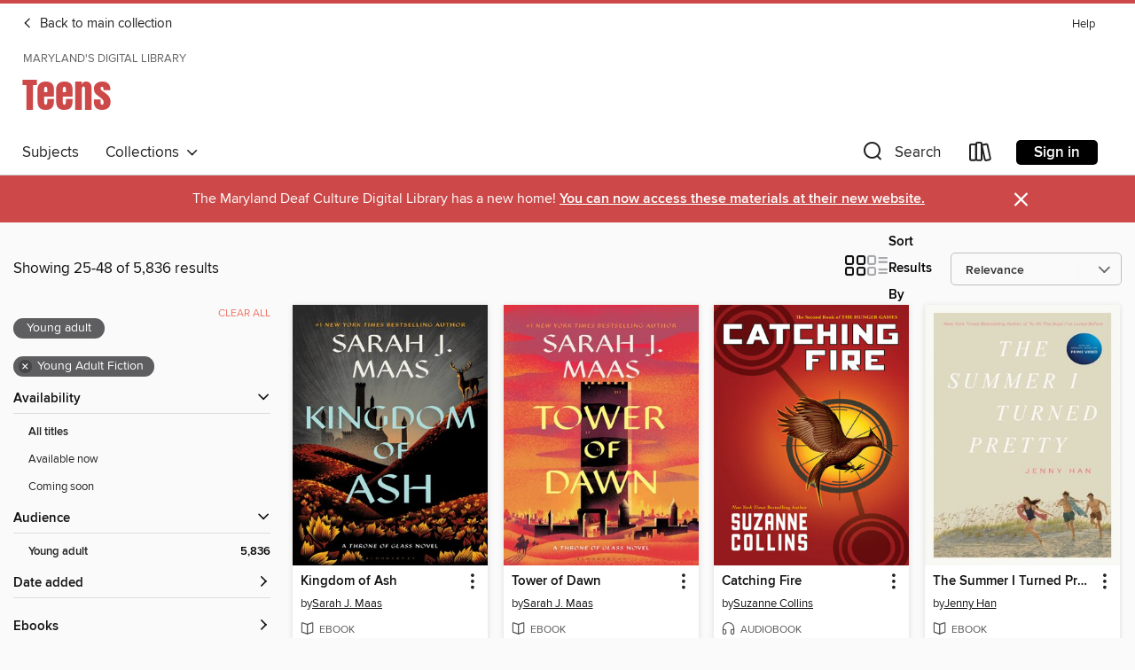

--- FILE ---
content_type: text/html; charset=utf-8
request_url: https://maryland.overdrive.com/maryland-enochprattfree/teens/search?page=2&sortBy=relevance&maturityLevel=youngadult&subject=127
body_size: 55890
content:
<!DOCTYPE html>
<html lang="en" dir="ltr" class="no-js">
    <head>
        
    
        
    

    <meta name="twitter:title" property="og:title" content="Maryland&#39;s Digital Library"/>
    <meta name="twitter:description" property="og:description" content="See search results in the Maryland&#39;s Digital Library digital collection."/>
    <meta name="twitter:image" property="og:image" content="https://thunder.cdn.overdrive.com/logo-resized/831?1679056981"/>
    <meta property="og:url" content="/maryland-enochprattfree/teens/search?page=2&amp;sortBy=relevance&amp;maturityLevel=youngadult&amp;subject=127"/>
    <meta name="twitter:card" content="summary" />
    <meta property="og:site_name" content="Maryland&#39;s Digital Library" />
    <meta name="twitter:site" content="@OverDriveLibs" />
    <meta property="og:locale" content="en" />
    <meta name="description" content="See search results in the Maryland&#39;s Digital Library digital collection." />

        <meta http-equiv="X-UA-Compatible" content="IE=edge,chrome=1">
<meta name="viewport" content="width=device-width, initial-scale=1.0 user-scalable=1">





    
        
            
        
        
            
        

        <title>Teens - Young Adult Fiction - Maryland&#39;s Digital Library - OverDrive</title>
    


<link rel='shortcut icon' type='image/x-icon' href='https://lightning.od-cdn.com/static/img/favicon.bb86d660d3929b5c0c65389d6a8e8aba.ico' />


    
        <meta name="twitter:title" property="og:title" content="Maryland&#39;s Digital Library"/>
        <meta name="twitter:description" property="og:description" content="Browse, borrow, and enjoy titles from the Maryland&#39;s Digital Library digital collection."/>
        <meta name="twitter:image" property="og:image" content="https://thunder.cdn.overdrive.com/logo-resized/831?1679056981"/>
        <meta property="og:url" content="/maryland-enochprattfree/teens/search?page=2&amp;sortBy=relevance&amp;maturityLevel=youngadult&amp;subject=127"/>
        <meta name="twitter:card" content="summary" />
        <meta property="og:site_name" content="Maryland&#39;s Digital Library" />
        <meta name="twitter:site" content="@OverDriveLibs" />
        <meta property="og:locale" content="en" />
        
    



        <link rel="stylesheet" type="text/css" href="https://lightning.od-cdn.com/static/vendor.bundle.min.5eabf64aeb625aca9acda7ccc8bb0256.css" onerror="cdnError(this)" />
        <link rel="stylesheet" type="text/css" href="https://lightning.od-cdn.com/static/app.bundle.min.4745c796acbdf898c17680b64a0334c9.css" onerror="cdnError(this)" />
        <link rel='shortcut icon' type='image/x-icon' href='https://lightning.od-cdn.com/static/img/favicon.bb86d660d3929b5c0c65389d6a8e8aba.ico' />

        
    <link rel="stylesheet" type="text/css" href="https://lightning.od-cdn.com/static/faceted-media.min.4cf2f9699e20c37ba2839a67bcf88d4d.css" />


        

<link rel="stylesheet" type="text/css" href="/assets/v3/css/45b2cd3100fbdebbdb6e3d5fa7e06ec7/colors.css?primary=%23111&primaryR=17&primaryG=17&primaryB=17&primaryFontColor=%23fff&secondary=%23cd4848&secondaryR=205&secondaryG=72&secondaryB=72&secondaryFontColor=%23fff&bannerIsSecondaryColor=false&defaultColor=%23222">

        <script>
    window.OverDrive = window.OverDrive || {};
    window.OverDrive.colors = {};
    window.OverDrive.colors.primary = "#111";
    window.OverDrive.colors.secondary = "#cd4848";
    window.OverDrive.tenant = 51;
    window.OverDrive.libraryName = "Maryland&#39;s Digital Library";
    window.OverDrive.advantageKey = "maryland-enochprattfree";
    window.OverDrive.libraryKey = "maryland-enochprattfree";
    window.OverDrive.accountIds = [-1,55];
    window.OverDrive.parentAccountKey = "maryland";
    window.OverDrive.allFeatures = "";
    window.OverDrive.libraryConfigurations = {"autocomplete":{"enabled":true},"content-holds":{"enabled":true},"getACard":{"enabled":false},"backToMainCollectionLink":{"enabled":true},"promoteLibby":{"enabled":true},"switchToLibby":{"enabled":true},"disableOdAppAccess":{"enabled":true},"bannerIsSecondaryColor":{"enabled":false},"lexileScores":{"enabled":true},"atosLevels":{"enabled":true},"gradeLevels":{"enabled":true},"interestLevels":{"enabled":true},"readingHistory":{"enabled":true},"reciprocalLending":{"enabled":true},"OzoneAuthentication":{"enabled":true},"Notifications":{"enabled":true},"kindleFooter":{"enabled":true},"kindleNav":{"enabled":true},"kindleLoanFormatLimit":{"enabled":true},"kindleSearchOffer":{"enabled":true},"kindleLoanOffer":{"enabled":true},"sampleOnlyMode":{},"luckyDayMenuLink":{"enabled":true},"disableWishlist":{"enabled":false},"simplifiedNavigationBar":{"enabled":false},"geo-idc":{"enabled":false},"libby-footer-promo":{"enabled":false}};
    window.OverDrive.mediaItems = {"105316":{"reserveId":"aa2583d2-b2a5-4dd6-a1c1-ce5487289ab0","subjects":[{"id":"24","name":"Fantasy"},{"id":"38","name":"Horror"},{"id":"77","name":"Romance"},{"id":"127","name":"Young Adult Fiction"}],"bisacCodes":["YAF019010","YAF026000","YAF052050"],"bisac":[{"code":"YAF019010","description":"Young Adult Fiction / Fantasy / Contemporary "},{"code":"YAF026000","description":"Young Adult Fiction / Horror "},{"code":"YAF052050","description":"Young Adult Fiction / Romance / Paranormal "}],"levels":[{"value":"4.9","id":"atos","name":"ATOS"},{"value":"720","id":"lexile","name":"Lexile Score"},{"value":"9-12(UG)","id":"interest-level","name":"Interest Level"},{"low":"300","high":"300","value":"3","id":"reading-level","name":"Reading Level"}],"creators":[{"id":314696,"name":"Stephenie Meyer","role":"Author","sortName":"Meyer, Stephenie"},{"id":483405,"name":"Ilyana Kadushin","role":"Narrator","sortName":"Kadushin, Ilyana"}],"languages":[{"id":"en","name":"English"}],"imprint":{"id":"9876","name":"Listening Library"},"isBundledChild":false,"ratings":{"maturityLevel":{"id":"youngadult","name":"Young adult"},"naughtyScore":{"id":"YoungAdult","name":"Young adult"}},"constraints":{"isDisneyEulaRequired":false},"reviewCounts":{"premium":4,"publisherSupplier":0},"awards":[{"id":96,"description":"Amazing Audiobooks for Young Adults","source":"Young Adult Library Services Association"},{"id":105,"description":"Best Fiction for Young Adults","source":"Young Adult Library Services Association"}],"isAvailable":false,"isPreReleaseTitle":false,"estimatedReleaseDate":"2006-06-27T04:00:00Z","sample":{"href":"https://samples.overdrive.com/?crid=AA2583D2-B2A5-4DD6-A1C1-CE5487289AB0&.epub-sample.overdrive.com"},"publisher":{"id":"1686","name":"Books on Tape"},"series":"The Twilight Saga","description":"<i>About three things I was absolutely positive:<br>First, Edward was a vampire.<br>Second, there was a part of him&#8211;and I didn&#8217;t know how dominant that part might be&#8211;that thirsted for my blood.<br>And third, I was...","availableCopies":0,"ownedCopies":18,"luckyDayAvailableCopies":0,"luckyDayOwnedCopies":0,"holdsCount":7,"holdsRatio":3,"estimatedWaitDays":35,"isFastlane":false,"availabilityType":"normal","isRecommendableToLibrary":true,"isOwned":true,"isHoldable":true,"isAdvantageFiltered":false,"visitorEligible":false,"juvenileEligible":false,"youngAdultEligible":false,"contentAccessLevels":0,"classifications":{},"type":{"id":"audiobook","name":"Audiobook"},"covers":{"cover150Wide":{"href":"https://img2.od-cdn.com/ImageType-150/1191-1/AA2/583/D2/{AA2583D2-B2A5-4DD6-A1C1-CE5487289AB0}Img150.jpg","height":200,"width":150,"primaryColor":{"hex":"#24251F","rgb":{"red":36,"green":37,"blue":31}},"isPlaceholderImage":false},"cover300Wide":{"href":"https://img1.od-cdn.com/ImageType-400/1191-1/AA2/583/D2/{AA2583D2-B2A5-4DD6-A1C1-CE5487289AB0}Img400.jpg","height":400,"width":300,"primaryColor":{"hex":"#221F1A","rgb":{"red":34,"green":31,"blue":26}},"isPlaceholderImage":false},"cover510Wide":{"href":"https://img1.od-cdn.com/ImageType-100/1191-1/{AA2583D2-B2A5-4DD6-A1C1-CE5487289AB0}Img100.jpg","height":680,"width":510,"primaryColor":{"hex":"#1F1E1A","rgb":{"red":31,"green":30,"blue":26}},"isPlaceholderImage":false}},"id":"105316","firstCreatorName":"Stephenie Meyer","firstCreatorId":314696,"firstCreatorSortName":"Meyer, Stephenie","title":"Twilight","sortTitle":"Twilight","starRating":4.1,"starRatingCount":12831,"edition":"Unabridged","publishDate":"2006-06-27T00:00:00Z","publishDateText":"06/27/2006","formats":[{"identifiers":[{"type":"ISBN","value":"9780307280916"},{"type":"8","value":"penguinrandomhouse_audio#9780307280916"},{"type":"LibraryISBN","value":"9780739345306"}],"rights":[],"fileSize":370880256,"onSaleDateUtc":"2006-06-27T04:00:00+00:00","duration":"12:52:40","hasAudioSynchronizedText":false,"isBundleParent":false,"isbn":"9780739345306","bundledContent":[],"sample":{"href":"https://samples.overdrive.com/?crid=AA2583D2-B2A5-4DD6-A1C1-CE5487289AB0&.epub-sample.overdrive.com"},"fulfillmentType":"bifocal","id":"audiobook-overdrive","name":"OverDrive Listen audiobook"},{"identifiers":[{"type":"ISBN","value":"9780307280916"},{"type":"8","value":"penguinrandomhouse_audio#9780307280916"},{"type":"LibraryISBN","value":"9780739345306"}],"rights":[],"fileSize":370926724,"onSaleDateUtc":"2006-06-27T04:00:00+00:00","partCount":11,"duration":"12:52:35","hasAudioSynchronizedText":false,"isBundleParent":false,"isbn":"9780739345306","bundledContent":[],"sample":{"href":"https://excerpts.cdn.overdrive.com/FormatType-425/1191-1/105316-Twilight.mp3"},"fulfillmentType":"odm","id":"audiobook-mp3","name":"MP3 audiobook"}],"publisherAccount":{"id":"2792","name":"Books on Tape"},"detailedSeries":{"seriesId":522502,"seriesName":"The Twilight Saga","readingOrder":"1","rank":2}},"109933":{"reserveId":"cb9667dc-4183-4108-b425-5c840f7aa124","subjects":[{"id":"115","name":"Historical Fiction"},{"id":"127","name":"Young Adult Fiction"},{"id":"129","name":"Young Adult Literature"}],"bisacCodes":["YAF018050","YAF024070","YAF058050"],"bisac":[{"code":"YAF018050","description":"Young Adult Fiction / Family / Orphans & Foster Homes "},{"code":"YAF024070","description":"Young Adult Fiction / Historical / Holocaust "},{"code":"YAF058050","description":"YOUNG ADULT FICTION / Social Themes / Death, Grief, Bereavement"}],"levels":[{"value":"5.1","id":"atos","name":"ATOS"},{"value":"730","id":"lexile","name":"Lexile Score"},{"value":"9-12(UG)","id":"interest-level","name":"Interest Level"},{"low":"300","high":"300","value":"3","id":"reading-level","name":"Reading Level"}],"creators":[{"id":384951,"name":"Markus Zusak","role":"Author","sortName":"Zusak, Markus"},{"id":71347,"name":"Allan Corduner","role":"Narrator","sortName":"Corduner, Allan"}],"languages":[{"id":"en","name":"English"}],"imprint":{"id":"9876","name":"Listening Library"},"isBundledChild":false,"ratings":{"maturityLevel":{"id":"youngadult","name":"Young adult"},"naughtyScore":{"id":"YoungAdult","name":"Young adult"}},"constraints":{"isDisneyEulaRequired":false},"reviewCounts":{"premium":7,"publisherSupplier":3},"awards":[{"id":22,"description":"Michael L. Printz Award Honor Book","source":"American Library Association"},{"id":24,"description":"Margaret A. Edwards Award","source":"American Library Association"},{"id":47,"description":"Romantic Times Reviewers' Choice Award Nominee - Best Book","source":"Romantic Times BOOKreviews Magazine"},{"id":62,"description":"Listen Up Award","source":"Publishers Weekly"},{"id":94,"description":"Notable Children's Recordings","source":"Association for Library Service to Children"},{"id":97,"description":"The New York Times Best Seller List","source":"The New York Times"},{"id":105,"description":"Best Fiction for Young Adults","source":"Young Adult Library Services Association"}],"isAvailable":false,"isPreReleaseTitle":false,"estimatedReleaseDate":"2006-09-19T04:00:00Z","sample":{"href":"https://samples.overdrive.com/?crid=CB9667DC-4183-4108-B425-5C840F7AA124&.epub-sample.overdrive.com"},"publisher":{"id":"1686","name":"Books on Tape"},"description":"<b>DON&rsquo;T MISS <i>BRIDGE OF CLAY</i>, MARKUS ZUSAK&rsquo;S FIRST NOVEL SINCE <i>THE BOOK THIEF</i>.</b><br> &#160;<br><b>The extraordinary #1&#160;<i>New York Times</i>&#160;bestseller that is now a major motion picture, Markus Zusak's...","availableCopies":0,"ownedCopies":21,"luckyDayAvailableCopies":1,"luckyDayOwnedCopies":1,"holdsCount":3,"holdsRatio":1,"estimatedWaitDays":12,"isFastlane":true,"availabilityType":"normal","isRecommendableToLibrary":true,"isOwned":true,"isHoldable":true,"isAdvantageFiltered":false,"visitorEligible":false,"juvenileEligible":false,"youngAdultEligible":false,"contentAccessLevels":0,"classifications":{},"type":{"id":"audiobook","name":"Audiobook"},"covers":{"cover150Wide":{"href":"https://img2.od-cdn.com/ImageType-150/1191-1/CB9/667/DC/{CB9667DC-4183-4108-B425-5C840F7AA124}Img150.jpg","height":200,"width":150,"primaryColor":{"hex":"#6E7176","rgb":{"red":110,"green":113,"blue":118}},"isPlaceholderImage":false},"cover300Wide":{"href":"https://img2.od-cdn.com/ImageType-400/1191-1/CB9/667/DC/{CB9667DC-4183-4108-B425-5C840F7AA124}Img400.jpg","height":400,"width":300,"primaryColor":{"hex":"#696D70","rgb":{"red":105,"green":109,"blue":112}},"isPlaceholderImage":false},"cover510Wide":{"href":"https://img1.od-cdn.com/ImageType-100/1191-1/{CB9667DC-4183-4108-B425-5C840F7AA124}Img100.jpg","height":680,"width":510,"primaryColor":{"hex":"#626669","rgb":{"red":98,"green":102,"blue":105}},"isPlaceholderImage":false}},"id":"109933","firstCreatorName":"Markus Zusak","firstCreatorId":384951,"firstCreatorSortName":"Zusak, Markus","title":"The Book Thief","sortTitle":"Book Thief","starRating":4.3,"starRatingCount":8198,"edition":"Unabridged","publishDate":"2006-09-19T00:00:00Z","publishDateText":"09/19/2006","formats":[{"identifiers":[{"type":"ISBN","value":"9780739337288"},{"type":"8","value":"penguinrandomhouse_audio#9780739337288"},{"type":"LibraryISBN","value":"9780739348345"}],"rights":[],"fileSize":401720266,"onSaleDateUtc":"2006-09-19T04:00:00+00:00","duration":"13:56:54","hasAudioSynchronizedText":false,"isBundleParent":false,"isbn":"9780739348345","bundledContent":[],"sample":{"href":"https://samples.overdrive.com/?crid=CB9667DC-4183-4108-B425-5C840F7AA124&.epub-sample.overdrive.com"},"fulfillmentType":"bifocal","id":"audiobook-overdrive","name":"OverDrive Listen audiobook"},{"identifiers":[{"type":"ISBN","value":"9780739337288"},{"type":"8","value":"penguinrandomhouse_audio#9780739337288"},{"type":"LibraryISBN","value":"9780739348345"}],"rights":[],"fileSize":401778816,"onSaleDateUtc":"2006-09-19T04:00:00+00:00","partCount":11,"duration":"14:02:48","hasAudioSynchronizedText":false,"isBundleParent":false,"isbn":"9780739348345","bundledContent":[],"sample":{"href":"https://excerpts.cdn.overdrive.com/FormatType-425/1191-1/109933-TheBookThief.mp3"},"fulfillmentType":"odm","id":"audiobook-mp3","name":"MP3 audiobook"}],"publisherAccount":{"id":"2792","name":"Books on Tape"}},"277781":{"reserveId":"ad10ca67-295d-4d9f-9a0f-1d98b6ce0965","subjects":[{"id":"24","name":"Fantasy"},{"id":"127","name":"Young Adult Fiction"}],"bisacCodes":["YAF000000","YAF015000"],"bisac":[{"code":"YAF000000","description":"Young Adult Fiction / General "},{"code":"YAF015000","description":"Young Adult Fiction / Dystopian "}],"levels":[{"value":"5.3","id":"atos","name":"ATOS"},{"value":"820","id":"lexile","name":"Lexile Score"},{"value":"6-12(MG+)","id":"interest-level","name":"Interest Level"},{"low":"700","high":"1200","value":"7-12","id":"reading-level","name":"Reading Level"}],"creators":[{"id":235975,"name":"Suzanne Collins","role":"Author","sortName":"Collins, Suzanne"},{"id":176361,"name":"Carolyn McCormick","role":"Narrator","sortName":"McCormick, Carolyn"}],"languages":[{"id":"en","name":"English"}],"imprint":{"id":"151670","name":"Scholastic Audio Books"},"isBundledChild":false,"ratings":{"maturityLevel":{"id":"youngadult","name":"Young adult"},"naughtyScore":{"id":"YoungAdult","name":"Young adult"}},"constraints":{"isDisneyEulaRequired":false},"reviewCounts":{"premium":3,"publisherSupplier":0},"awards":[{"id":25,"description":"Teens' Top Ten","source":"Young Adult Library Services Association"},{"id":79,"description":"Children's Choices Selection","source":"International Reading Association & The Children's Book Council"},{"id":80,"description":"Children's Choice Book of the Year","source":"International Reading Association & The Children's Book Council"},{"id":105,"description":"Best Fiction for Young Adults","source":"Young Adult Library Services Association"}],"isAvailable":false,"isPreReleaseTitle":false,"estimatedReleaseDate":"2017-06-01T04:00:00Z","sample":{"href":"https://samples.overdrive.com/?crid=AD10CA67-295D-4D9F-9A0F-1D98B6CE0965&.epub-sample.overdrive.com"},"publisher":{"id":"294318","name":"Scholastic Inc."},"series":"The Hunger Games","description":"<p> Against all odds, Katniss Everdeen has won the annual Hunger Games with fellow district tribute Peeta Mellark. But it was a victory won by defiance of the Capitol and their harsh rules. Katniss and Peeta should be happy. After all, they have...","availableCopies":0,"ownedCopies":50,"luckyDayAvailableCopies":0,"luckyDayOwnedCopies":0,"holdsCount":2,"holdsRatio":1,"estimatedWaitDays":4,"isFastlane":true,"availabilityType":"normal","isRecommendableToLibrary":true,"isOwned":true,"isHoldable":true,"isAdvantageFiltered":false,"visitorEligible":false,"juvenileEligible":false,"youngAdultEligible":false,"contentAccessLevels":0,"classifications":{},"type":{"id":"audiobook","name":"Audiobook"},"covers":{"cover150Wide":{"href":"https://img3.od-cdn.com/ImageType-150/1837-1/{AD10CA67-295D-4D9F-9A0F-1D98B6CE0965}IMG150.JPG","height":200,"width":150,"primaryColor":{"hex":"#961B1D","rgb":{"red":150,"green":27,"blue":29}},"isPlaceholderImage":false},"cover300Wide":{"href":"https://img2.od-cdn.com/ImageType-400/1837-1/{AD10CA67-295D-4D9F-9A0F-1D98B6CE0965}IMG400.JPG","height":400,"width":300,"primaryColor":{"hex":"#971C1E","rgb":{"red":151,"green":28,"blue":30}},"isPlaceholderImage":false},"cover510Wide":{"href":"https://img3.od-cdn.com/ImageType-100/1837-1/{AD10CA67-295D-4D9F-9A0F-1D98B6CE0965}IMG100.JPG","height":680,"width":510,"primaryColor":{"hex":"#931D1D","rgb":{"red":147,"green":29,"blue":29}},"isPlaceholderImage":false}},"id":"277781","firstCreatorName":"Suzanne Collins","firstCreatorId":235975,"firstCreatorSortName":"Collins, Suzanne","title":"Catching Fire","sortTitle":"Catching Fire","starRating":4.5,"starRatingCount":22028,"edition":"Unabridged","publishDate":"2017-06-01T00:00:00Z","publishDateText":"06/01/2017","formats":[{"identifiers":[{"type":"ISBN","value":"9780545222457"},{"type":"8","value":"scholastic_audio#9780545222457"},{"type":"LibraryISBN","value":"9781338245097"}],"rights":[],"fileSize":334723235,"onSaleDateUtc":"2017-06-01T04:00:00+00:00","duration":"11:37:20","hasAudioSynchronizedText":false,"isBundleParent":false,"isbn":"9781338245097","bundledContent":[],"sample":{"href":"https://samples.overdrive.com/?crid=AD10CA67-295D-4D9F-9A0F-1D98B6CE0965&.epub-sample.overdrive.com"},"fulfillmentType":"bifocal","id":"audiobook-overdrive","name":"OverDrive Listen audiobook"},{"identifiers":[{"type":"ISBN","value":"9780545222457"},{"type":"8","value":"scholastic_audio#9780545222457"},{"type":"LibraryISBN","value":"9781338245097"}],"rights":[],"fileSize":334765480,"onSaleDateUtc":"2017-06-01T04:00:00+00:00","partCount":10,"duration":"11:37:16","hasAudioSynchronizedText":false,"isBundleParent":false,"isbn":"9781338245097","bundledContent":[],"sample":{"href":"https://excerpts.cdn.overdrive.com/FormatType-425/1837-1/277781-CatchingFire.mp3"},"fulfillmentType":"odm","id":"audiobook-mp3","name":"MP3 audiobook"}],"publisherAccount":{"id":"4835","name":"Scholastic Inc. Audiobooks"},"detailedSeries":{"seriesId":713856,"seriesName":"The Hunger Games","readingOrder":"2","rank":73}},"347660":{"reserveId":"8befe73d-9e68-4b56-a46f-7d7c9f8e87d1","subjects":[{"id":"115","name":"Historical Fiction"},{"id":"127","name":"Young Adult Fiction"},{"id":"129","name":"Young Adult Literature"}],"bisacCodes":["YAF018050","YAF024070","YAF058050"],"bisac":[{"code":"YAF018050","description":"Young Adult Fiction / Family / Orphans & Foster Homes "},{"code":"YAF024070","description":"Young Adult Fiction / Historical / Holocaust "},{"code":"YAF058050","description":"YOUNG ADULT FICTION / Social Themes / Death, Grief, Bereavement"}],"levels":[{"value":"5.1","id":"atos","name":"ATOS"},{"value":"730","id":"lexile","name":"Lexile Score"},{"value":"9-12(UG)","id":"interest-level","name":"Interest Level"},{"low":"300","high":"400","value":"3-4","id":"reading-level","name":"Reading Level"}],"creators":[{"id":384951,"name":"Markus Zusak","role":"Author","sortName":"Zusak, Markus"}],"languages":[{"id":"en","name":"English"}],"imprint":{"id":"826","name":"Knopf Books for Young Readers"},"isBundledChild":false,"ratings":{"maturityLevel":{"id":"youngadult","name":"Young adult"},"naughtyScore":{"id":"YoungAdult","name":"Young adult"}},"constraints":{"isDisneyEulaRequired":false},"reviewCounts":{"premium":6,"publisherSupplier":3},"awards":[{"id":22,"description":"Michael L. Printz Award Honor Book","source":"American Library Association"},{"id":24,"description":"Margaret A. Edwards Award","source":"American Library Association"},{"id":47,"description":"Romantic Times Reviewers' Choice Award Nominee - Best Book","source":"Romantic Times BOOKreviews Magazine"},{"id":97,"description":"The New York Times Best Seller List","source":"The New York Times"},{"id":105,"description":"Best Fiction for Young Adults","source":"Young Adult Library Services Association"}],"isAvailable":true,"isPreReleaseTitle":false,"estimatedReleaseDate":"2007-12-18T05:00:00Z","sample":{"href":"https://samples.overdrive.com/?crid=8BEFE73D-9E68-4B56-A46F-7D7C9F8E87D1&.epub-sample.overdrive.com"},"publisher":{"id":"1038","name":"Random House Children's Books"},"description":"<b>#1 <i>NEW YORK TIMES</i> BESTSELLER &bull; ONE OF <i>TIME</i> MAGAZINE&rsquo;S 100 BEST YA BOOKS OF ALL TIME <b>&bull; A <i>NEW YORK TIMES</i> READER TOP 100 PICK FOR BEST BOOKS OF THE 21ST CENTURY &bull; A <i>KIRKUS REVIEWS</i> BEST YOUNG...","availableCopies":1,"ownedCopies":81,"luckyDayAvailableCopies":2,"luckyDayOwnedCopies":2,"holdsCount":0,"holdsRatio":0,"estimatedWaitDays":1,"isFastlane":true,"availabilityType":"normal","isRecommendableToLibrary":true,"isOwned":true,"isHoldable":true,"isAdvantageFiltered":false,"visitorEligible":false,"juvenileEligible":false,"youngAdultEligible":false,"contentAccessLevels":0,"classifications":{},"type":{"id":"ebook","name":"eBook"},"covers":{"cover150Wide":{"href":"https://img1.od-cdn.com/ImageType-150/0111-1/{8BEFE73D-9E68-4B56-A46F-7D7C9F8E87D1}IMG150.JPG","height":200,"width":150,"primaryColor":{"hex":"#3F2816","rgb":{"red":63,"green":40,"blue":22}},"isPlaceholderImage":false},"cover300Wide":{"href":"https://img2.od-cdn.com/ImageType-400/0111-1/{8BEFE73D-9E68-4B56-A46F-7D7C9F8E87D1}IMG400.JPG","height":400,"width":300,"primaryColor":{"hex":"#3D2815","rgb":{"red":61,"green":40,"blue":21}},"isPlaceholderImage":false},"cover510Wide":{"href":"https://img2.od-cdn.com/ImageType-100/0111-1/{8BEFE73D-9E68-4B56-A46F-7D7C9F8E87D1}IMG100.JPG","height":680,"width":510,"primaryColor":{"hex":"#422819","rgb":{"red":66,"green":40,"blue":25}},"isPlaceholderImage":false}},"id":"347660","firstCreatorName":"Markus Zusak","firstCreatorId":384951,"firstCreatorSortName":"Zusak, Markus","title":"The Book Thief","sortTitle":"Book Thief","starRating":4.3,"starRatingCount":16777,"publishDate":"2007-12-18T00:00:00Z","publishDateText":"12/18/2007","formats":[{"identifiers":[{"type":"PublisherCatalogNumber","value":"196153"},{"type":"ASIN","value":"B000XUBFE2"}],"rights":[],"onSaleDateUtc":"2007-12-18T05:00:00+00:00","hasAudioSynchronizedText":false,"isBundleParent":false,"bundledContent":[],"fulfillmentType":"kindle","id":"ebook-kindle","name":"Kindle Book"},{"identifiers":[{"type":"ISBN","value":"9780307433848"},{"type":"PublisherCatalogNumber","value":"196153"}],"rights":[],"onSaleDateUtc":"2007-12-18T05:00:00+00:00","hasAudioSynchronizedText":false,"isBundleParent":false,"isbn":"9780307433848","bundledContent":[],"sample":{"href":"https://samples.overdrive.com/?crid=8BEFE73D-9E68-4B56-A46F-7D7C9F8E87D1&.epub-sample.overdrive.com"},"fulfillmentType":"bifocal","id":"ebook-overdrive","name":"OverDrive Read"},{"identifiers":[{"type":"ISBN","value":"9780307433848"},{"type":"PublisherCatalogNumber","value":"196153"}],"rights":[],"fileSize":9679711,"onSaleDateUtc":"2007-12-18T05:00:00+00:00","hasAudioSynchronizedText":false,"isBundleParent":false,"isbn":"9780307433848","bundledContent":[],"sample":{"href":"https://excerpts.cdn.overdrive.com/FormatType-410/0111-1/8BE/FE7/3D/BookThief9780307433848.epub"},"fulfillmentType":"epub","accessibilityStatements":{"waysOfReading":["ModifiableDisplay","SomeNonVisualReadingSupport"],"conformance":["NoInfoForStandards"],"navigation":["TableOfContents"],"richContent":[],"hazards":[],"legalConsiderations":[],"additionalInformation":["NonColorMeansOfConveyingInformation"],"summaryStatement":"Accessibility features highlighted in metadata are based on this ebook's content and format."},"id":"ebook-epub-adobe","name":"EPUB eBook"},{"identifiers":[{"type":"PublisherCatalogNumber","value":"196153"},{"type":"KoboBookID","value":"838efc0a-cc68-48cd-8a30-715fdd3b07e5"}],"rights":[],"onSaleDateUtc":"2007-12-18T05:00:00+00:00","hasAudioSynchronizedText":false,"isBundleParent":false,"bundledContent":[],"fulfillmentType":"kobo","id":"ebook-kobo","name":"Kobo eBook"}],"publisherAccount":{"id":"221","name":"Random House, Inc."}},"450032":{"reserveId":"19358b67-49cf-47bc-960f-2807a164053d","subjects":[{"id":"24","name":"Fantasy"},{"id":"127","name":"Young Adult Fiction"}],"bisacCodes":["YAF015000"],"bisac":[{"code":"YAF015000","description":"Young Adult Fiction / Dystopian "}],"levels":[{"value":"5.3","id":"atos","name":"ATOS"},{"value":"6-12(MG+)","id":"interest-level","name":"Interest Level"},{"low":"600","high":"800","value":"6-8","id":"reading-level","name":"Reading Level"}],"creators":[{"id":235975,"name":"Suzanne Collins","role":"Author","sortName":"Collins, Suzanne"},{"id":176361,"name":"Carolyn McCormick","role":"Narrator","sortName":"McCormick, Carolyn"}],"languages":[{"id":"en","name":"English"}],"isBundledChild":false,"ratings":{"maturityLevel":{"id":"youngadult","name":"Young adult"},"naughtyScore":{"id":"YoungAdult","name":"Young adult"}},"constraints":{"isDisneyEulaRequired":false},"reviewCounts":{"premium":2,"publisherSupplier":0},"awards":[{"id":25,"description":"Teens' Top Ten","source":"Young Adult Library Services Association"},{"id":79,"description":"Children's Choices Selection","source":"International Reading Association & The Children's Book Council"}],"isAvailable":false,"isPreReleaseTitle":false,"estimatedReleaseDate":"2017-06-01T04:00:00Z","sample":{"href":"https://samples.overdrive.com/?crid=19358B67-49CF-47BC-960F-2807A164053D&.epub-sample.overdrive.com"},"publisher":{"id":"294318","name":"Scholastic Inc."},"series":"The Hunger Games","description":"<p> The Capitol is angry. The Capitol wants revenge. Who do they think should pay for the unrest?Katniss Everdeen.The final book in The Hunger Games trilogy by Suzanne Collins will have hearts racing, pages turning, and everyone talking about one...","availableCopies":0,"ownedCopies":38,"luckyDayAvailableCopies":0,"luckyDayOwnedCopies":0,"holdsCount":1,"holdsRatio":1,"estimatedWaitDays":3,"isFastlane":true,"availabilityType":"normal","isRecommendableToLibrary":true,"isOwned":true,"isHoldable":true,"isAdvantageFiltered":false,"visitorEligible":false,"juvenileEligible":false,"youngAdultEligible":false,"contentAccessLevels":0,"classifications":{},"type":{"id":"audiobook","name":"Audiobook"},"covers":{"cover150Wide":{"href":"https://img2.od-cdn.com/ImageType-150/1837-1/{19358B67-49CF-47BC-960F-2807A164053D}IMG150.JPG","height":200,"width":150,"primaryColor":{"hex":"#0099D5","rgb":{"red":0,"green":153,"blue":213}},"isPlaceholderImage":false},"cover300Wide":{"href":"https://img2.od-cdn.com/ImageType-400/1837-1/{19358B67-49CF-47BC-960F-2807A164053D}IMG400.JPG","height":400,"width":300,"primaryColor":{"hex":"#0098D7","rgb":{"red":0,"green":152,"blue":215}},"isPlaceholderImage":false},"cover510Wide":{"href":"https://img3.od-cdn.com/ImageType-100/1837-1/{19358B67-49CF-47BC-960F-2807A164053D}IMG100.JPG","height":680,"width":510,"primaryColor":{"hex":"#0099D5","rgb":{"red":0,"green":153,"blue":213}},"isPlaceholderImage":false}},"id":"450032","firstCreatorName":"Suzanne Collins","firstCreatorId":235975,"firstCreatorSortName":"Collins, Suzanne","title":"Mockingjay","sortTitle":"Mockingjay","starRating":4.4,"starRatingCount":18652,"edition":"Unabridged","publishDate":"2017-06-01T00:00:00Z","publishDateText":"06/01/2017","formats":[{"identifiers":[{"type":"ISBN","value":"9780545285292"},{"type":"8","value":"scholastic_audio#9780545285292"},{"type":"LibraryISBN","value":"9781338249118"}],"rights":[],"fileSize":336564345,"onSaleDateUtc":"2017-06-01T04:00:00+00:00","duration":"11:41:10","hasAudioSynchronizedText":false,"isBundleParent":false,"isbn":"9781338249118","bundledContent":[],"sample":{"href":"https://samples.overdrive.com/?crid=19358B67-49CF-47BC-960F-2807A164053D&.epub-sample.overdrive.com"},"fulfillmentType":"bifocal","id":"audiobook-overdrive","name":"OverDrive Listen audiobook"},{"identifiers":[{"type":"ISBN","value":"9780545285292"},{"type":"8","value":"scholastic_audio#9780545285292"},{"type":"LibraryISBN","value":"9781338249118"}],"rights":[],"fileSize":336984956,"onSaleDateUtc":"2017-06-01T04:00:00+00:00","partCount":10,"duration":"11:41:10","hasAudioSynchronizedText":false,"isBundleParent":false,"isbn":"9781338249118","bundledContent":[],"sample":{"href":"https://excerpts.cdn.overdrive.com/FormatType-425/1837-1/450032-Mockingjay.mp3"},"fulfillmentType":"odm","id":"audiobook-mp3","name":"MP3 audiobook"}],"publisherAccount":{"id":"4835","name":"Scholastic Inc. Audiobooks"},"detailedSeries":{"seriesId":713856,"seriesName":"The Hunger Games","readingOrder":"3","rank":102}},"504761":{"reserveId":"4394780e-ab4e-43c3-84c5-a5e507e7f028","subjects":[{"id":"77","name":"Romance"},{"id":"127","name":"Young Adult Fiction"}],"bisacCodes":["YAF018000","YAF058000","YAF058120"],"bisac":[{"code":"YAF018000","description":"Young Adult Fiction / Family / General"},{"code":"YAF058000","description":"Young Adult Fiction / Social Themes / General"},{"code":"YAF058120","description":"Young Adult Fiction / Social Themes / Friendship "}],"levels":[{"value":"4.1","id":"atos","name":"ATOS"},{"value":"600","id":"lexile","name":"Lexile Score"},{"value":"6-12(MG+)","id":"interest-level","name":"Interest Level"},{"low":"200","high":"300","value":"2-3","id":"reading-level","name":"Reading Level"}],"creators":[{"id":478612,"name":"Jenny Han","role":"Author","sortName":"Han, Jenny"}],"languages":[{"id":"en","name":"English"}],"isBundledChild":false,"ratings":{"maturityLevel":{"id":"youngadult","name":"Young adult"},"naughtyScore":{"id":"YoungAdult","name":"Young adult"}},"constraints":{"isDisneyEulaRequired":false},"reviewCounts":{"premium":4,"publisherSupplier":0},"awards":[{"id":105,"description":"Best Fiction for Young Adults","source":"Young Adult Library Services Association"}],"isAvailable":false,"isPreReleaseTitle":false,"estimatedReleaseDate":"2010-12-21T05:00:00Z","sample":{"href":"https://samples.overdrive.com/?crid=4394780E-AB4E-43C3-84C5-A5E507E7F028&.epub-sample.overdrive.com"},"publisher":{"id":"5940","name":"Simon & Schuster Books for Young Readers"},"series":"The Summer I Turned Pretty","description":"<B>Now a blockbuster original series on Prime Video! Will Belly choose Jeremiah or Conrad?</B><BR> <BR><b><b>Belly has an unforgettable summer in this stunning start to the Summer I Turned Pretty series from the <i>New York Times </i>bestselling...","availableCopies":0,"ownedCopies":10,"luckyDayAvailableCopies":0,"luckyDayOwnedCopies":1,"holdsCount":0,"holdsRatio":0,"estimatedWaitDays":3,"isFastlane":false,"availabilityType":"normal","isRecommendableToLibrary":true,"isOwned":true,"isHoldable":true,"isAdvantageFiltered":false,"visitorEligible":false,"juvenileEligible":false,"youngAdultEligible":false,"contentAccessLevels":0,"classifications":{},"type":{"id":"ebook","name":"eBook"},"covers":{"cover150Wide":{"href":"https://img2.od-cdn.com/ImageType-150/0439-1/{4394780E-AB4E-43C3-84C5-A5E507E7F028}IMG150.JPG","height":200,"width":150,"primaryColor":{"hex":"#F8F9F4","rgb":{"red":248,"green":249,"blue":244}},"isPlaceholderImage":false},"cover300Wide":{"href":"https://img2.od-cdn.com/ImageType-400/0439-1/{4394780E-AB4E-43C3-84C5-A5E507E7F028}IMG400.JPG","height":400,"width":300,"primaryColor":{"hex":"#FAF6F3","rgb":{"red":250,"green":246,"blue":243}},"isPlaceholderImage":false},"cover510Wide":{"href":"https://img2.od-cdn.com/ImageType-100/0439-1/{4394780E-AB4E-43C3-84C5-A5E507E7F028}IMG100.JPG","height":680,"width":510,"primaryColor":{"hex":"#FBF6F3","rgb":{"red":251,"green":246,"blue":243}},"isPlaceholderImage":false}},"id":"504761","firstCreatorName":"Jenny Han","firstCreatorId":478612,"firstCreatorSortName":"Han, Jenny","title":"The Summer I Turned Pretty","sortTitle":"Summer I Turned Pretty","starRating":4.3,"starRatingCount":2163,"publishDate":"2010-12-21T00:00:00Z","publishDateText":"12/21/2010","formats":[{"identifiers":[{"type":"ASIN","value":"B004CLYLCG"}],"rights":[],"onSaleDateUtc":"2010-12-21T05:00:00+00:00","hasAudioSynchronizedText":false,"isBundleParent":false,"bundledContent":[],"fulfillmentType":"kindle","id":"ebook-kindle","name":"Kindle Book"},{"identifiers":[{"type":"ISBN","value":"9781416999171"}],"rights":[],"onSaleDateUtc":"2010-12-21T05:00:00+00:00","hasAudioSynchronizedText":false,"isBundleParent":false,"isbn":"9781416999171","bundledContent":[],"sample":{"href":"https://samples.overdrive.com/?crid=4394780E-AB4E-43C3-84C5-A5E507E7F028&.epub-sample.overdrive.com"},"fulfillmentType":"bifocal","id":"ebook-overdrive","name":"OverDrive Read"},{"identifiers":[{"type":"ISBN","value":"9781416999171"}],"rights":[],"fileSize":10431327,"onSaleDateUtc":"2010-12-21T05:00:00+00:00","hasAudioSynchronizedText":false,"isBundleParent":false,"isbn":"9781416999171","bundledContent":[],"sample":{"href":"https://excerpts.cdn.overdrive.com/FormatType-410/0439-1/439/478/0E/SummerITurnedPretty9781416999171.epub"},"fulfillmentType":"epub","accessibilityStatements":{"waysOfReading":["ModifiableDisplay","FullNonVisualReadingSupport","AlternativeText"],"conformance":["MeetsStandards"],"navigation":["TableOfContents","StructuredNavigation"],"richContent":[],"hazards":[],"legalConsiderations":[],"additionalInformation":["PageBreaks","HighContrastText"],"epubVersion":"1.1","wcagVersion":"2.2","wcagLevel":"AA","summaryStatement":"A simple complexity publication with cover images and logos, converted to meet EPUB Accessibility specifications of WCAG-AA level. This book contains various accessibility features such as alternative text for cover images and logos, table of contents, page-list, landmark, reading order, structural navigation, and semantic structure. Blank pages from print have been removed in this ebook, with related page number spans set on the first following in-spine page. Certain front and back matter pages have been adjusted in the reading order sequence from print, with related page references removed in the page-list order."},"id":"ebook-epub-adobe","name":"EPUB eBook"},{"identifiers":[{"type":"KoboBookID","value":"1c830c7e-d50d-474c-a6d7-e277b4c087ed"}],"rights":[],"onSaleDateUtc":"2010-12-21T05:00:00+00:00","hasAudioSynchronizedText":false,"isBundleParent":false,"bundledContent":[],"fulfillmentType":"kobo","id":"ebook-kobo","name":"Kobo eBook"}],"publisherAccount":{"id":"646","name":"Simon & Schuster, Inc."},"detailedSeries":{"seriesId":803048,"seriesName":"The Summer I Turned Pretty","readingOrder":"1","rank":3}},"1556140":{"reserveId":"3e7a4744-83ba-42c2-909c-eedf7bfbeb17","subjects":[{"id":"24","name":"Fantasy"},{"id":"77","name":"Romance"},{"id":"127","name":"Young Adult Fiction"}],"bisacCodes":["FIC009020","FIC009090","FIC027030"],"bisac":[{"code":"FIC009020","description":"Fiction / Fantasy / Epic"},{"code":"FIC009090","description":"Fiction / Fantasy / Romantic "},{"code":"FIC027030","description":"Fiction / Romance / Fantasy"}],"levels":[{"value":"6.1","id":"atos","name":"ATOS"},{"value":"9-12(UG)","id":"interest-level","name":"Interest Level"},{"low":"400","high":"500","value":"4-5","id":"reading-level","name":"Reading Level"}],"creators":[{"id":614706,"name":"Sarah J. Maas","role":"Author","sortName":"Maas, Sarah J."}],"languages":[{"id":"en","name":"English"}],"imprint":{"id":"115891","name":"Bloomsbury YA"},"isBundledChild":false,"ratings":{"maturityLevel":{"id":"youngadult","name":"Young adult"},"naughtyScore":{"id":"YoungAdult","name":"Young adult"}},"constraints":{"isDisneyEulaRequired":false},"reviewCounts":{"premium":0,"publisherSupplier":1},"isAvailable":false,"isPreReleaseTitle":false,"estimatedReleaseDate":"2014-03-04T05:00:00Z","sample":{"href":"https://samples.overdrive.com/assassin-s-blade-3e7a47?.epub-sample.overdrive.com"},"publisher":{"id":"11273","name":"Bloomsbury Publishing"},"series":"Throne of Glass","description":"<b>The twist of a knife. The birth of a legend.</b> <br/> <br/><b>With this collection of prequel novellas, step into the world of the complete, #1 bestselling Throne of Glass series by Sarah J. Maas, author of the Court of Thorns and Roses...","availableCopies":0,"ownedCopies":13,"luckyDayAvailableCopies":0,"luckyDayOwnedCopies":1,"holdsCount":3,"holdsRatio":1,"estimatedWaitDays":8,"isFastlane":true,"availabilityType":"normal","isRecommendableToLibrary":true,"isOwned":true,"isHoldable":true,"isAdvantageFiltered":false,"visitorEligible":false,"juvenileEligible":false,"youngAdultEligible":false,"contentAccessLevels":0,"classifications":{},"type":{"id":"ebook","name":"eBook"},"covers":{"cover150Wide":{"href":"https://img1.od-cdn.com/ImageType-150/2183-1/{3E7A4744-83BA-42C2-909C-EEDF7BFBEB17}IMG150.JPG","height":200,"width":150,"primaryColor":{"hex":"#010101","rgb":{"red":1,"green":1,"blue":1}},"isPlaceholderImage":false},"cover300Wide":{"href":"https://img3.od-cdn.com/ImageType-400/2183-1/{3E7A4744-83BA-42C2-909C-EEDF7BFBEB17}IMG400.JPG","height":400,"width":300,"primaryColor":{"hex":"#010101","rgb":{"red":1,"green":1,"blue":1}},"isPlaceholderImage":false},"cover510Wide":{"href":"https://img3.od-cdn.com/ImageType-100/2183-1/{3E7A4744-83BA-42C2-909C-EEDF7BFBEB17}IMG100.JPG","height":680,"width":510,"primaryColor":{"hex":"#010101","rgb":{"red":1,"green":1,"blue":1}},"isPlaceholderImage":false}},"id":"1556140","firstCreatorName":"Sarah J. Maas","firstCreatorId":614706,"firstCreatorSortName":"Maas, Sarah J.","title":"The Assassin's Blade","sortTitle":"Assassins Blade","starRating":4.5,"starRatingCount":3480,"publishDate":"2014-03-04T00:00:00Z","publishDateText":"03/04/2014","formats":[{"identifiers":[{"type":"ASIN","value":"B00H45XC5O"}],"rights":[],"onSaleDateUtc":"2014-03-04T05:00:00+00:00","hasAudioSynchronizedText":false,"isBundleParent":false,"bundledContent":[],"fulfillmentType":"kindle","id":"ebook-kindle","name":"Kindle Book"},{"identifiers":[{"type":"ISBN","value":"9781619632219"}],"rights":[],"onSaleDateUtc":"2014-03-04T05:00:00+00:00","hasAudioSynchronizedText":false,"isBundleParent":false,"isbn":"9781619632219","bundledContent":[],"sample":{"href":"https://samples.overdrive.com/assassin-s-blade-3e7a47?.epub-sample.overdrive.com"},"fulfillmentType":"bifocal","id":"ebook-overdrive","name":"OverDrive Read"},{"identifiers":[{"type":"ISBN","value":"9781619632219"}],"rights":[],"fileSize":6676667,"onSaleDateUtc":"2014-03-04T05:00:00+00:00","hasAudioSynchronizedText":false,"isBundleParent":false,"isbn":"9781619632219","bundledContent":[],"fulfillmentType":"epub","id":"ebook-epub-adobe","name":"EPUB eBook"},{"identifiers":[{"type":"KoboBookID","value":"6d16ca27-0035-3e5e-a2e9-859f88fecf16"}],"rights":[],"onSaleDateUtc":"2014-03-04T05:00:00+00:00","hasAudioSynchronizedText":false,"isBundleParent":false,"bundledContent":[],"fulfillmentType":"kobo","id":"ebook-kobo","name":"Kobo eBook"}],"publisherAccount":{"id":"5696","name":"Bloomsbury US Trade"},"detailedSeries":{"seriesId":551824,"seriesName":"Throne of Glass","readingOrder":".1-.5","rank":7}},"1712638":{"reserveId":"b87a1128-1d31-4fff-9e75-280d9599b3ad","subjects":[{"id":"98","name":"Science Fiction & Fantasy"},{"id":"127","name":"Young Adult Fiction"},{"id":"129","name":"Young Adult Literature"}],"bisacCodes":["YAF001020","YAF015000","YAF058170"],"bisac":[{"code":"YAF001020","description":"Young Adult Fiction / Action & Adventure / Survival Stories "},{"code":"YAF015000","description":"Young Adult Fiction / Dystopian "},{"code":"YAF058170","description":"Young Adult Fiction / Social Themes / Physical & Emotional Abuse"}],"levels":[{"value":"5.3","id":"atos","name":"ATOS"},{"value":"820","id":"lexile","name":"Lexile Score"},{"value":"6-12(MG+)","id":"interest-level","name":"Interest Level"},{"low":"400","high":"400","value":"4","id":"reading-level","name":"Reading Level"}],"creators":[{"id":235975,"name":"Suzanne Collins","role":"Author","sortName":"Collins, Suzanne"}],"languages":[{"id":"en","name":"English"}],"imprint":{"id":"35488","name":"Scholastic Press"},"isBundledChild":false,"ratings":{"maturityLevel":{"id":"youngadult","name":"Young adult"},"naughtyScore":{"id":"YoungAdult","name":"Young adult"}},"constraints":{"isDisneyEulaRequired":false},"reviewCounts":{"premium":4,"publisherSupplier":0},"isAvailable":true,"isPreReleaseTitle":false,"estimatedReleaseDate":"2014-04-25T04:00:00Z","sample":{"href":"https://samples.overdrive.com/catching-fire-b87a11?.epub-sample.overdrive.com"},"publisher":{"id":"66020","name":"Scholastic Inc."},"series":"The Hunger Games","description":"The second book in Suzanne Collins's phenomenal and worldwide bestselling Hunger Games trilogy.<P></P>Against all odds, Katniss Everdeen has won the annual Hunger Games with fellow district tribute Peeta Mellark. But it was a victory won by...","availableCopies":97,"ownedCopies":104,"luckyDayAvailableCopies":0,"luckyDayOwnedCopies":0,"holdsCount":0,"holdsRatio":0,"estimatedWaitDays":1,"isFastlane":true,"availabilityType":"normal","isRecommendableToLibrary":true,"isOwned":true,"isHoldable":true,"isAdvantageFiltered":false,"visitorEligible":false,"juvenileEligible":false,"youngAdultEligible":false,"contentAccessLevels":0,"classifications":{},"type":{"id":"ebook","name":"eBook"},"covers":{"cover150Wide":{"href":"https://img2.od-cdn.com/ImageType-150/0305-1/{B87A1128-1D31-4FFF-9E75-280D9599B3AD}IMG150.JPG","height":200,"width":150,"primaryColor":{"hex":"#90191D","rgb":{"red":144,"green":25,"blue":29}},"isPlaceholderImage":false},"cover300Wide":{"href":"https://img3.od-cdn.com/ImageType-400/0305-1/{B87A1128-1D31-4FFF-9E75-280D9599B3AD}IMG400.JPG","height":400,"width":300,"primaryColor":{"hex":"#901D20","rgb":{"red":144,"green":29,"blue":32}},"isPlaceholderImage":false},"cover510Wide":{"href":"https://img3.od-cdn.com/ImageType-100/0305-1/{B87A1128-1D31-4FFF-9E75-280D9599B3AD}IMG100.JPG","height":680,"width":510,"primaryColor":{"hex":"#9D1521","rgb":{"red":157,"green":21,"blue":33}},"isPlaceholderImage":false}},"id":"1712638","firstCreatorName":"Suzanne Collins","firstCreatorId":235975,"firstCreatorSortName":"Collins, Suzanne","title":"Catching Fire","sortTitle":"Catching Fire","starRating":4.6,"starRatingCount":4708,"publishDate":"2010-06-01T00:00:00Z","publishDateText":"06/01/2010","formats":[{"identifiers":[{"type":"ASIN","value":"B003O86FMW"}],"rights":[],"onSaleDateUtc":"2014-04-25T04:00:00+00:00","hasAudioSynchronizedText":false,"isBundleParent":false,"bundledContent":[],"fulfillmentType":"kindle","id":"ebook-kindle","name":"Kindle Book"},{"identifiers":[{"type":"ISBN","value":"9780545227247"}],"rights":[],"onSaleDateUtc":"2014-04-25T04:00:00+00:00","hasAudioSynchronizedText":false,"isBundleParent":false,"isbn":"9780545227247","bundledContent":[],"sample":{"href":"https://samples.overdrive.com/catching-fire-b87a11?.epub-sample.overdrive.com"},"fulfillmentType":"bifocal","id":"ebook-overdrive","name":"OverDrive Read"},{"identifiers":[{"type":"ISBN","value":"9780545227247"}],"rights":[],"fileSize":7682907,"onSaleDateUtc":"2014-04-25T04:00:00+00:00","hasAudioSynchronizedText":false,"isBundleParent":false,"isbn":"9780545227247","bundledContent":[],"fulfillmentType":"epub","accessibilityStatements":{"waysOfReading":["NoInfoForModifiableDisplay","SomeNonVisualReadingSupport"],"conformance":["NoInfoForStandards"],"navigation":[],"richContent":[],"hazards":[],"legalConsiderations":[],"additionalInformation":[]},"id":"ebook-epub-adobe","name":"EPUB eBook"},{"identifiers":[{"type":"KoboBookID","value":"9c1303e6-b021-4377-bb6d-d0072afa36bb"}],"rights":[],"onSaleDateUtc":"2014-04-25T04:00:00+00:00","hasAudioSynchronizedText":false,"isBundleParent":false,"bundledContent":[],"fulfillmentType":"kobo","id":"ebook-kobo","name":"Kobo eBook"}],"publisherAccount":{"id":"451","name":"Scholastic, Inc. (US)"},"detailedSeries":{"seriesId":713856,"seriesName":"The Hunger Games","readingOrder":"2","rank":85}},"3242008":{"reserveId":"cf2e13f8-7c64-46a9-9741-f1ec87a78faa","subjects":[{"id":"24","name":"Fantasy"},{"id":"127","name":"Young Adult Fiction"},{"id":"129","name":"Young Adult Literature"}],"bisacCodes":["YAF001000","YAF019020","YAF053000"],"bisac":[{"code":"YAF001000","description":"Young Adult Fiction / Action & Adventure / General "},{"code":"YAF019020","description":"Young Adult Fiction / Fantasy / Dark Fantasy "},{"code":"YAF053000","description":"Young Adult Fiction / Royalty "}],"levels":[{"value":"5.3","id":"atos","name":"ATOS"},{"value":"760","id":"lexile","name":"Lexile Score"},{"value":"9-12(UG)","id":"interest-level","name":"Interest Level"},{"low":"300","high":"400","value":"3-4","id":"reading-level","name":"Reading Level"}],"creators":[{"id":427049,"name":"Holly Black","role":"Author","sortName":"Black, Holly"}],"languages":[{"id":"en","name":"English"}],"isBundledChild":false,"ratings":{"maturityLevel":{"id":"youngadult","name":"Young adult"},"naughtyScore":{"id":"YoungAdult","name":"Young adult"}},"constraints":{"isDisneyEulaRequired":false},"reviewCounts":{"premium":7,"publisherSupplier":15},"awards":[{"id":25,"description":"Teens' Top Ten","source":"Young Adult Library Services Association"},{"id":41,"description":"Hugo Award Nominee","source":"World Science Fiction Society"},{"id":105,"description":"Best Fiction for Young Adults","source":"Young Adult Library Services Association"}],"isAvailable":false,"isPreReleaseTitle":false,"estimatedReleaseDate":"2018-01-02T05:00:00Z","sample":{"href":"https://samples.overdrive.com/?crid=cf2e13f8-7c64-46a9-9741-f1ec87a78faa&.epub-sample.overdrive.com"},"publisher":{"id":"2209","name":"Little, Brown Books for Young Readers"},"series":"Folk of the Air","description":"<B>From #1 <I>New York Times</I> bestselling author Holly Black, comes the first book in a stunning new series about a mortal girl who finds herself caught in a web of royal faerie intrigue.</B><BR />Of course I want to be like them. They&#39;re...","availableCopies":0,"ownedCopies":11,"luckyDayAvailableCopies":0,"luckyDayOwnedCopies":0,"holdsCount":4,"holdsRatio":2,"estimatedWaitDays":35,"isFastlane":true,"availabilityType":"normal","isRecommendableToLibrary":true,"isOwned":true,"isHoldable":true,"isAdvantageFiltered":false,"visitorEligible":false,"juvenileEligible":false,"youngAdultEligible":false,"contentAccessLevels":0,"classifications":{},"type":{"id":"ebook","name":"eBook"},"covers":{"cover150Wide":{"href":"https://img2.od-cdn.com/ImageType-150/0017-1/CF2/E13/F8/{CF2E13F8-7C64-46A9-9741-F1EC87A78FAA}Img150.jpg","height":200,"width":150,"primaryColor":{"hex":"#DDB989","rgb":{"red":221,"green":185,"blue":137}},"isPlaceholderImage":false},"cover300Wide":{"href":"https://img2.od-cdn.com/ImageType-400/0017-1/CF2/E13/F8/{CF2E13F8-7C64-46A9-9741-F1EC87A78FAA}Img400.jpg","height":400,"width":300,"primaryColor":{"hex":"#DED2BA","rgb":{"red":222,"green":210,"blue":186}},"isPlaceholderImage":false},"cover510Wide":{"href":"https://img1.od-cdn.com/ImageType-100/0017-1/{CF2E13F8-7C64-46A9-9741-F1EC87A78FAA}Img100.jpg","height":680,"width":510,"primaryColor":{"hex":"#F2F1EF","rgb":{"red":242,"green":241,"blue":239}},"isPlaceholderImage":false}},"id":"3242008","firstCreatorName":"Holly Black","firstCreatorId":427049,"firstCreatorSortName":"Black, Holly","title":"The Cruel Prince","sortTitle":"Cruel Prince","starRating":4.3,"starRatingCount":3251,"publishDate":"2018-01-02T00:00:00Z","publishDateText":"01/02/2018","formats":[{"identifiers":[{"type":"ASIN","value":"B06Y5HPRLC"}],"rights":[],"onSaleDateUtc":"2018-01-02T05:00:00+00:00","hasAudioSynchronizedText":false,"isBundleParent":false,"bundledContent":[],"fulfillmentType":"kindle","id":"ebook-kindle","name":"Kindle Book"},{"identifiers":[{"type":"ISBN","value":"9780316310284"}],"rights":[],"fileSize":17407114,"onSaleDateUtc":"2018-01-02T05:00:00+00:00","hasAudioSynchronizedText":false,"isBundleParent":false,"isbn":"9780316310284","bundledContent":[],"sample":{"href":"https://samples.overdrive.com/?crid=cf2e13f8-7c64-46a9-9741-f1ec87a78faa&.epub-sample.overdrive.com"},"fulfillmentType":"bifocal","id":"ebook-overdrive","name":"OverDrive Read"},{"identifiers":[{"type":"ISBN","value":"9780316310284"}],"rights":[],"fileSize":20581567,"onSaleDateUtc":"2018-01-02T05:00:00+00:00","hasAudioSynchronizedText":false,"isBundleParent":false,"isbn":"9780316310284","bundledContent":[],"fulfillmentType":"epub","accessibilityStatements":{"waysOfReading":["NoInfoForModifiableDisplay","SomeNonVisualReadingSupport"],"conformance":["MeetsStandards"],"navigation":[],"richContent":[],"hazards":[],"legalConsiderations":[],"additionalInformation":[],"wcagVersion":"2.1","wcagLevel":"AA"},"id":"ebook-epub-adobe","name":"EPUB eBook"},{"identifiers":[{"type":"KoboBookID","value":"fae26d4d-13e0-3de6-8789-a46363461099"}],"rights":[],"onSaleDateUtc":"2018-01-02T05:00:00+00:00","hasAudioSynchronizedText":false,"isBundleParent":false,"bundledContent":[],"fulfillmentType":"kobo","id":"ebook-kobo","name":"Kobo eBook"}],"publisherAccount":{"id":"17","name":"Hachette Digital, Inc."},"detailedSeries":{"seriesId":504292,"seriesName":"Folk of the Air","readingOrder":"1","rank":1}},"3466096":{"reserveId":"97eea29d-7066-4a7e-88c7-9bee11c97f15","subjects":[{"id":"24","name":"Fantasy"},{"id":"77","name":"Romance"},{"id":"127","name":"Young Adult Fiction"}],"bisacCodes":["FIC009020","FIC009090","FIC027030"],"bisac":[{"code":"FIC009020","description":"Fiction / Fantasy / Epic"},{"code":"FIC009090","description":"Fiction / Fantasy / Romantic "},{"code":"FIC027030","description":"Fiction / Romance / Fantasy"}],"levels":[{"value":"5.8","id":"atos","name":"ATOS"},{"value":"800","id":"lexile","name":"Lexile Score"},{"value":"9-12(UG)","id":"interest-level","name":"Interest Level"},{"low":"400","high":"400","value":"4","id":"reading-level","name":"Reading Level"}],"creators":[{"id":614706,"name":"Sarah J. Maas","role":"Author","sortName":"Maas, Sarah J."}],"languages":[{"id":"en","name":"English"}],"imprint":{"id":"115891","name":"Bloomsbury YA"},"isBundledChild":false,"ratings":{"maturityLevel":{"id":"youngadult","name":"Young adult"},"naughtyScore":{"id":"YoungAdult","name":"Young adult"}},"constraints":{"isDisneyEulaRequired":false},"reviewCounts":{"premium":0,"publisherSupplier":8},"isAvailable":false,"isPreReleaseTitle":false,"estimatedReleaseDate":"2017-09-05T04:00:00Z","sample":{"href":"https://samples.overdrive.com/?crid=97eea29d-7066-4a7e-88c7-9bee11c97f15&.epub-sample.overdrive.com"},"publisher":{"id":"11273","name":"Bloomsbury Publishing"},"series":"Throne of Glass","description":"<b>A glorious empire. A desperate quest. An ancient secret.</b><br/><b>The search for allies extends to a new land in the sixth book in this complete, #1 bestselling Throne of Glass series by Sarah J. Maas, author of the Court of Thorns and Roses...","availableCopies":0,"ownedCopies":15,"luckyDayAvailableCopies":0,"luckyDayOwnedCopies":1,"holdsCount":17,"holdsRatio":5,"estimatedWaitDays":63,"isFastlane":true,"availabilityType":"normal","isRecommendableToLibrary":true,"isOwned":true,"isHoldable":true,"isAdvantageFiltered":false,"visitorEligible":false,"juvenileEligible":false,"youngAdultEligible":false,"contentAccessLevels":0,"classifications":{},"type":{"id":"ebook","name":"eBook"},"covers":{"cover150Wide":{"href":"https://img1.od-cdn.com/ImageType-150/2183-1/{97EEA29D-7066-4A7E-88C7-9BEE11C97F15}IMG150.JPG","height":200,"width":150,"primaryColor":{"hex":"#E4333D","rgb":{"red":228,"green":51,"blue":61}},"isPlaceholderImage":false},"cover300Wide":{"href":"https://img2.od-cdn.com/ImageType-400/2183-1/{97EEA29D-7066-4A7E-88C7-9BEE11C97F15}IMG400.JPG","height":400,"width":300,"primaryColor":{"hex":"#E33244","rgb":{"red":227,"green":50,"blue":68}},"isPlaceholderImage":false},"cover510Wide":{"href":"https://img2.od-cdn.com/ImageType-100/2183-1/{97EEA29D-7066-4A7E-88C7-9BEE11C97F15}IMG100.JPG","height":680,"width":510,"primaryColor":{"hex":"#E23440","rgb":{"red":226,"green":52,"blue":64}},"isPlaceholderImage":false}},"id":"3466096","firstCreatorName":"Sarah J. Maas","firstCreatorId":614706,"firstCreatorSortName":"Maas, Sarah J.","title":"Tower of Dawn","sortTitle":"Tower of Dawn","starRating":4.5,"starRatingCount":2848,"publishDate":"2017-09-05T00:00:00Z","publishDateText":"09/05/2017","formats":[{"identifiers":[{"type":"ASIN","value":"B01M8NHXGH"}],"rights":[],"onSaleDateUtc":"2017-09-05T04:00:00+00:00","hasAudioSynchronizedText":false,"isBundleParent":false,"bundledContent":[],"fulfillmentType":"kindle","id":"ebook-kindle","name":"Kindle Book"},{"identifiers":[{"type":"ISBN","value":"9781681195803"}],"rights":[],"fileSize":5978913,"onSaleDateUtc":"2017-09-05T04:00:00+00:00","hasAudioSynchronizedText":false,"isBundleParent":false,"isbn":"9781681195803","bundledContent":[],"sample":{"href":"https://samples.overdrive.com/?crid=97eea29d-7066-4a7e-88c7-9bee11c97f15&.epub-sample.overdrive.com"},"fulfillmentType":"bifocal","id":"ebook-overdrive","name":"OverDrive Read"},{"identifiers":[{"type":"ISBN","value":"9781681195803"}],"rights":[],"fileSize":2814421,"onSaleDateUtc":"2017-09-05T04:00:00+00:00","hasAudioSynchronizedText":false,"isBundleParent":false,"isbn":"9781681195803","bundledContent":[],"fulfillmentType":"epub","accessibilityStatements":{"waysOfReading":["ModifiableDisplay","SomeNonVisualReadingSupport","AlternativeText"],"conformance":["MeetsStandards"],"navigation":["StructuredNavigation"],"richContent":[],"hazards":[],"legalConsiderations":[],"additionalInformation":["PageBreaks"],"epubVersion":"1.1","wcagVersion":"2.2","wcagLevel":"AA","publisherContact":"accessibility@bloomsbury.com"},"id":"ebook-epub-adobe","name":"EPUB eBook"},{"identifiers":[{"type":"KoboBookID","value":"35e9ec5f-0d1e-3747-b3a4-5ad681b773bc"}],"rights":[],"onSaleDateUtc":"2017-09-05T04:00:00+00:00","hasAudioSynchronizedText":false,"isBundleParent":false,"bundledContent":[],"fulfillmentType":"kobo","id":"ebook-kobo","name":"Kobo eBook"}],"publisherAccount":{"id":"5696","name":"Bloomsbury US Trade"},"detailedSeries":{"seriesId":551824,"seriesName":"Throne of Glass","readingOrder":"6","rank":104}},"4369087":{"reserveId":"0bf98e6f-a7e0-4127-9de6-f37c0f147c7d","subjects":[{"id":"24","name":"Fantasy"},{"id":"77","name":"Romance"},{"id":"127","name":"Young Adult Fiction"}],"bisacCodes":["FIC009020","FIC009090","FIC027030"],"bisac":[{"code":"FIC009020","description":"Fiction / Fantasy / Epic"},{"code":"FIC009090","description":"Fiction / Fantasy / Romantic "},{"code":"FIC027030","description":"Fiction / Romance / Fantasy"}],"levels":[{"value":"5.5","id":"atos","name":"ATOS"},{"value":"750","id":"lexile","name":"Lexile Score"},{"value":"9-12(UG)","id":"interest-level","name":"Interest Level"},{"low":"400","high":"400","value":"4","id":"reading-level","name":"Reading Level"}],"creators":[{"id":614706,"name":"Sarah J. Maas","role":"Author","sortName":"Maas, Sarah J."}],"languages":[{"id":"en","name":"English"}],"imprint":{"id":"115891","name":"Bloomsbury YA"},"isBundledChild":false,"ratings":{"maturityLevel":{"id":"youngadult","name":"Young adult"},"naughtyScore":{"id":"YoungAdult","name":"Young adult"}},"constraints":{"isDisneyEulaRequired":false},"reviewCounts":{"premium":0,"publisherSupplier":8},"isAvailable":false,"isPreReleaseTitle":false,"estimatedReleaseDate":"2018-10-23T04:00:00Z","sample":{"href":"https://samples.overdrive.com/?crid=0bf98e6f-a7e0-4127-9de6-f37c0f147c7d&.epub-sample.overdrive.com"},"publisher":{"id":"11273","name":"Bloomsbury Publishing"},"series":"Throne of Glass","description":"<b>Together they will rise. Or together they will fall.</b><br/><b><br/>The epic finale to the complete, #1 bestselling Throne of Glass series by Sarah J. Maas, author of the Court of Thorns and Roses (ACOTAR) series.</b> <br/> <br/>Aelin...","availableCopies":0,"ownedCopies":15,"luckyDayAvailableCopies":0,"luckyDayOwnedCopies":1,"holdsCount":14,"holdsRatio":4,"estimatedWaitDays":53,"isFastlane":true,"availabilityType":"normal","isRecommendableToLibrary":true,"isOwned":true,"isHoldable":true,"isAdvantageFiltered":false,"visitorEligible":false,"juvenileEligible":false,"youngAdultEligible":false,"contentAccessLevels":0,"classifications":{},"type":{"id":"ebook","name":"eBook"},"covers":{"cover150Wide":{"href":"https://img2.od-cdn.com/ImageType-150/2183-1/{0BF98E6F-A7E0-4127-9DE6-F37C0F147C7D}IMG150.JPG","height":200,"width":150,"primaryColor":{"hex":"#2B2B2B","rgb":{"red":43,"green":43,"blue":43}},"isPlaceholderImage":false},"cover300Wide":{"href":"https://img2.od-cdn.com/ImageType-400/2183-1/{0BF98E6F-A7E0-4127-9DE6-F37C0F147C7D}IMG400.JPG","height":400,"width":300,"primaryColor":{"hex":"#2A2A2A","rgb":{"red":42,"green":42,"blue":42}},"isPlaceholderImage":false},"cover510Wide":{"href":"https://img3.od-cdn.com/ImageType-100/2183-1/{0BF98E6F-A7E0-4127-9DE6-F37C0F147C7D}IMG100.JPG","height":680,"width":510,"primaryColor":{"hex":"#2C2C2C","rgb":{"red":44,"green":44,"blue":44}},"isPlaceholderImage":false}},"id":"4369087","firstCreatorName":"Sarah J. Maas","firstCreatorId":614706,"firstCreatorSortName":"Maas, Sarah J.","title":"Kingdom of Ash","sortTitle":"Kingdom of Ash","starRating":4.7,"starRatingCount":2404,"publishDate":"2018-10-23T00:00:00Z","publishDateText":"10/23/2018","formats":[{"identifiers":[{"type":"ASIN","value":"B079JYG6D4"}],"rights":[],"onSaleDateUtc":"2018-10-23T04:00:00+00:00","hasAudioSynchronizedText":false,"isBundleParent":false,"bundledContent":[],"fulfillmentType":"kindle","id":"ebook-kindle","name":"Kindle Book"},{"identifiers":[{"type":"ISBN","value":"9781619636118"}],"rights":[],"onSaleDateUtc":"2018-10-23T04:00:00+00:00","hasAudioSynchronizedText":false,"isBundleParent":false,"isbn":"9781619636118","bundledContent":[],"sample":{"href":"https://samples.overdrive.com/?crid=0bf98e6f-a7e0-4127-9de6-f37c0f147c7d&.epub-sample.overdrive.com"},"fulfillmentType":"bifocal","id":"ebook-overdrive","name":"OverDrive Read"},{"identifiers":[{"type":"ISBN","value":"9781619636118"}],"rights":[],"fileSize":6252632,"onSaleDateUtc":"2018-10-23T04:00:00+00:00","hasAudioSynchronizedText":false,"isBundleParent":false,"isbn":"9781619636118","bundledContent":[],"fulfillmentType":"epub","accessibilityStatements":{"waysOfReading":["ModifiableDisplay","SomeNonVisualReadingSupport","AlternativeText"],"conformance":["MeetsStandards"],"navigation":["StructuredNavigation"],"richContent":[],"hazards":[],"legalConsiderations":[],"additionalInformation":["PageBreaks"],"epubVersion":"1.1","wcagVersion":"2.2","wcagLevel":"AA","publisherContact":"accessibility@bloomsbury.com"},"id":"ebook-epub-adobe","name":"EPUB eBook"},{"identifiers":[{"type":"KoboBookID","value":"dd6b171e-b5a1-34a7-a4a7-0f41f6f09d89"}],"rights":[],"onSaleDateUtc":"2018-10-23T04:00:00+00:00","hasAudioSynchronizedText":false,"isBundleParent":false,"bundledContent":[],"fulfillmentType":"kobo","id":"ebook-kobo","name":"Kobo eBook"}],"publisherAccount":{"id":"5696","name":"Bloomsbury US Trade"},"detailedSeries":{"seriesId":551824,"seriesName":"Throne of Glass","readingOrder":"7","rank":115}},"4814816":{"reserveId":"2d1f463f-3ba5-4f20-a3f0-010e83b679fc","subjects":[{"id":"86","name":"Suspense"},{"id":"100","name":"Thriller"},{"id":"127","name":"Young Adult Fiction"},{"id":"129","name":"Young Adult Literature"}],"bisacCodes":["YAF029000","YAF058190","YAF062000"],"bisac":[{"code":"YAF029000","description":"Young Adult Fiction / Law & Crime "},{"code":"YAF058190","description":"Young Adult Fiction / Social Themes / Prejudice & Racism "},{"code":"YAF062000","description":"Young Adult Fiction / Thrillers & Suspense "}],"levels":[{"value":"700","id":"lexile","name":"Lexile Score"},{"low":"300","high":"300","value":"3","id":"reading-level","name":"Reading Level"}],"creators":[{"id":1853605,"name":"Holly Jackson","role":"Author","sortName":"Jackson, Holly"},{"id":1277709,"name":"Bailey Carr","role":"Narrator","sortName":"Carr, Bailey"},{"id":300071,"name":"Marisa Calin","role":"Narrator","sortName":"Calin, Marisa"},{"id":698516,"name":"Michael Crouch","role":"Narrator","sortName":"Crouch, Michael"},{"id":2124855,"name":"Gopal Divan","role":"Narrator","sortName":"Divan, Gopal"},{"id":19149,"name":"Robert Fass","role":"Narrator","sortName":"Fass, Robert"},{"id":110766,"name":"Kevin R. Free","role":"Narrator","sortName":"Free, Kevin R."},{"id":1144475,"name":"Sean Patrick Hopkins","role":"Narrator","sortName":"Hopkins, Sean Patrick"},{"id":467741,"name":"Carol Monda","role":"Narrator","sortName":"Monda, Carol"},{"id":956916,"name":"Patricia Santomasso","role":"Narrator","sortName":"Santomasso, Patricia"},{"id":2124856,"name":"Shezi Sardar","role":"Narrator","sortName":"Sardar, Shezi"},{"id":2124857,"name":"Amanda Thickpenny","role":"Narrator","sortName":"Thickpenny, Amanda"},{"id":591299,"name":"Various","role":"Narrator","sortName":"Various"}],"languages":[{"id":"en","name":"English"}],"imprint":{"id":"9876","name":"Listening Library"},"isBundledChild":false,"ratings":{"maturityLevel":{"id":"youngadult","name":"Young adult"},"naughtyScore":{"id":"YoungAdult","name":"Young adult"}},"constraints":{"isDisneyEulaRequired":false},"reviewCounts":{"premium":5,"publisherSupplier":0},"awards":[{"id":96,"description":"Amazing Audiobooks for Young Adults","source":"Young Adult Library Services Association"}],"isAvailable":false,"isPreReleaseTitle":false,"estimatedReleaseDate":"2020-02-04T05:00:00Z","sample":{"href":"https://samples.overdrive.com/?crid=2d1f463f-3ba5-4f20-a3f0-010e83b679fc&.epub-sample.overdrive.com"},"publisher":{"id":"1686","name":"Books on Tape"},"series":"A Good Girl's Guide to Murder","description":"<b>THE MUST-READ MULTIMILLION BESTSELLING MYSTERY SERIES<b>&mdash;</b>NOW ON NETFLIX! This is the story about an investigation turned obsession, full of twists and turns and with an ending you'll never expect. </b><br>Everyone in Fairview knows...","availableCopies":0,"ownedCopies":5,"luckyDayAvailableCopies":0,"luckyDayOwnedCopies":0,"holdsCount":7,"holdsRatio":4,"estimatedWaitDays":56,"isFastlane":false,"availabilityType":"normal","isRecommendableToLibrary":true,"isOwned":true,"isHoldable":true,"isAdvantageFiltered":false,"visitorEligible":false,"juvenileEligible":false,"youngAdultEligible":false,"contentAccessLevels":0,"classifications":{},"type":{"id":"audiobook","name":"Audiobook"},"covers":{"cover150Wide":{"href":"https://img2.od-cdn.com/ImageType-150/1191-1/{2D1F463F-3BA5-4F20-A3F0-010E83B679FC}IMG150.JPG","height":200,"width":150,"primaryColor":{"hex":"#2C3A29","rgb":{"red":44,"green":58,"blue":41}},"isPlaceholderImage":false},"cover300Wide":{"href":"https://img2.od-cdn.com/ImageType-400/1191-1/{2D1F463F-3BA5-4F20-A3F0-010E83B679FC}IMG400.JPG","height":400,"width":300,"primaryColor":{"hex":"#2E3B2A","rgb":{"red":46,"green":59,"blue":42}},"isPlaceholderImage":false},"cover510Wide":{"href":"https://img1.od-cdn.com/ImageType-100/1191-1/{2D1F463F-3BA5-4F20-A3F0-010E83B679FC}IMG100.JPG","height":680,"width":510,"primaryColor":{"hex":"#2B3628","rgb":{"red":43,"green":54,"blue":40}},"isPlaceholderImage":false}},"id":"4814816","firstCreatorName":"Holly Jackson","firstCreatorId":1853605,"firstCreatorSortName":"Jackson, Holly","title":"A Good Girl's Guide to Murder","sortTitle":"Good Girls Guide to Murder","starRating":4,"starRatingCount":1104,"edition":"Unabridged","publishDate":"2020-02-04T00:00:00Z","publishDateText":"02/04/2020","formats":[{"identifiers":[{"type":"ISBN","value":"9780593155257"},{"type":"8","value":"penguinrandomhouse_audio#9780593155257"},{"type":"LibraryISBN","value":"9780593155264"}],"rights":[],"fileSize":313852443,"onSaleDateUtc":"2020-02-04T05:00:00+00:00","duration":"10:53:51","hasAudioSynchronizedText":false,"isBundleParent":false,"isbn":"9780593155264","bundledContent":[],"sample":{"href":"https://samples.overdrive.com/?crid=2d1f463f-3ba5-4f20-a3f0-010e83b679fc&.epub-sample.overdrive.com"},"fulfillmentType":"bifocal","id":"audiobook-overdrive","name":"OverDrive Listen audiobook"},{"identifiers":[{"type":"ISBN","value":"9780593155257"},{"type":"8","value":"penguinrandomhouse_audio#9780593155257"},{"type":"LibraryISBN","value":"9780593155264"}],"rights":[],"fileSize":313887666,"onSaleDateUtc":"2020-02-04T05:00:00+00:00","partCount":10,"duration":"10:59:52","hasAudioSynchronizedText":false,"isBundleParent":false,"isbn":"9780593155264","bundledContent":[],"sample":{"href":"https://excerpts.cdn.overdrive.com/FormatType-425/1191-1/4814816-AGoodGirl'sGuideToMurder.mp3"},"fulfillmentType":"odm","id":"audiobook-mp3","name":"MP3 audiobook"}],"publisherAccount":{"id":"2792","name":"Books on Tape"},"detailedSeries":{"seriesId":601348,"seriesName":"A Good Girl's Guide to Murder","readingOrder":"1","rank":11}},"5428309":{"reserveId":"5ca2ec00-2a78-4083-b294-eaa6774a3fde","subjects":[{"id":"57","name":"Mystery"},{"id":"77","name":"Romance"},{"id":"127","name":"Young Adult Fiction"},{"id":"129","name":"Young Adult Literature"}],"bisacCodes":["YAF042000","YAF052020","YAF058030"],"bisac":[{"code":"YAF042000","description":"Young Adult Fiction / Mysteries & Detective Stories "},{"code":"YAF052020","description":"Young Adult Fiction / Romance / Contemporary "},{"code":"YAF058030","description":"Young Adult Fiction / Social Themes / Class Differences "}],"levels":[],"creators":[{"id":186779,"name":"Jennifer Lynn Barnes","role":"Author","sortName":"Barnes, Jennifer Lynn"},{"id":574216,"name":"Christie Moreau","role":"Narrator","sortName":"Moreau, Christie"}],"languages":[{"id":"en","name":"English"}],"imprint":{"id":"9112","name":"Little, Brown Young Readers"},"isBundledChild":false,"ratings":{"maturityLevel":{"id":"youngadult","name":"Young adult"},"naughtyScore":{"id":"YoungAdult","name":"Young adult"}},"constraints":{"isDisneyEulaRequired":false},"reviewCounts":{"premium":5,"publisherSupplier":0},"isAvailable":false,"isPreReleaseTitle":false,"estimatedReleaseDate":"2020-09-01T04:00:00Z","sample":{"href":"https://samples.overdrive.com/?crid=5ca2ec00-2a78-4083-b294-eaa6774a3fde&.epub-sample.overdrive.com"},"publisher":{"id":"34375","name":"Hachette Audio"},"series":"The Inheritance Games","description":"<B>OVER 2 MILLION COPIES SOLD OF THE #1 BESTSELLING SERIES!<BR /> Don't miss this <I>New York Times</I> bestselling \"impossible to put down\" (Buzzfeed) novel with deadly stakes, thrilling twists, and juicy secrets&#8212;perfect for fans of <I>One...","availableCopies":0,"ownedCopies":5,"luckyDayAvailableCopies":0,"luckyDayOwnedCopies":0,"holdsCount":11,"holdsRatio":6,"estimatedWaitDays":84,"isFastlane":false,"availabilityType":"normal","isRecommendableToLibrary":true,"isOwned":true,"isHoldable":true,"isAdvantageFiltered":false,"visitorEligible":false,"juvenileEligible":false,"youngAdultEligible":false,"contentAccessLevels":0,"classifications":{},"type":{"id":"audiobook","name":"Audiobook"},"covers":{"cover150Wide":{"href":"https://img2.od-cdn.com/ImageType-150/0887-1/5CA/2EC/00/{5CA2EC00-2A78-4083-B294-EAA6774A3FDE}Img150.jpg","height":200,"width":150,"primaryColor":{"hex":"#438E6D","rgb":{"red":67,"green":142,"blue":109}},"isPlaceholderImage":false},"cover300Wide":{"href":"https://img3.od-cdn.com/ImageType-400/0887-1/5CA/2EC/00/{5CA2EC00-2A78-4083-B294-EAA6774A3FDE}Img400.jpg","height":400,"width":300,"primaryColor":{"hex":"#418E6C","rgb":{"red":65,"green":142,"blue":108}},"isPlaceholderImage":false},"cover510Wide":{"href":"https://img1.od-cdn.com/ImageType-100/0887-1/{5CA2EC00-2A78-4083-B294-EAA6774A3FDE}Img100.jpg","height":680,"width":510,"primaryColor":{"hex":"#0E4D32","rgb":{"red":14,"green":77,"blue":50}},"isPlaceholderImage":false}},"id":"5428309","firstCreatorName":"Jennifer Lynn Barnes","firstCreatorId":186779,"firstCreatorSortName":"Barnes, Jennifer Lynn","title":"The Inheritance Games","sortTitle":"Inheritance Games","starRating":4.1,"starRatingCount":836,"edition":"Unabridged","publishDate":"2020-09-01T00:00:00Z","publishDateText":"09/01/2020","formats":[{"identifiers":[{"type":"ISBN","value":"9781549160462"}],"rights":[],"fileSize":309898132,"onSaleDateUtc":"2020-09-01T04:00:00+00:00","duration":"10:45:37","hasAudioSynchronizedText":false,"isBundleParent":false,"isbn":"9781549160462","bundledContent":[],"sample":{"href":"https://samples.overdrive.com/?crid=5ca2ec00-2a78-4083-b294-eaa6774a3fde&.epub-sample.overdrive.com"},"fulfillmentType":"bifocal","id":"audiobook-overdrive","name":"OverDrive Listen audiobook"},{"identifiers":[{"type":"ISBN","value":"9781549160462"}],"rights":[],"fileSize":309933820,"onSaleDateUtc":"2020-09-01T04:00:00+00:00","partCount":9,"duration":"10:50:38","hasAudioSynchronizedText":false,"isBundleParent":false,"isbn":"9781549160462","bundledContent":[],"sample":{"href":"https://excerpts.cdn.overdrive.com/FormatType-425/0887-1/5428309-TheInheritanceGames.mp3"},"fulfillmentType":"odm","id":"audiobook-mp3","name":"MP3 audiobook"}],"publisherAccount":{"id":"16380","name":"Hachette Audio"},"detailedSeries":{"seriesId":2023501,"seriesName":"The Inheritance Games","readingOrder":"1","rank":4}},"5807900":{"reserveId":"f996fa71-e373-487d-baaa-085b6137c7db","subjects":[{"id":"77","name":"Romance"},{"id":"123","name":"Humor (Fiction)"},{"id":"127","name":"Young Adult Fiction"},{"id":"129","name":"Young Adult Literature"}],"bisacCodes":["YAF052060","YAF058110","YAF058120"],"bisac":[{"code":"YAF052060","description":"Young Adult Fiction / Romance / Romantic Comedy "},{"code":"YAF058110","description":"Young Adult Fiction / Social Themes / Emotions & Feelings "},{"code":"YAF058120","description":"Young Adult Fiction / Social Themes / Friendship "}],"levels":[{"value":"5.2","id":"atos","name":"ATOS"},{"value":"750","id":"lexile","name":"Lexile Score"},{"value":"9-12(UG)","id":"interest-level","name":"Interest Level"},{"low":"300","high":"400","value":"3-4","id":"reading-level","name":"Reading Level"}],"creators":[{"id":2358180,"name":"Lynn Painter","role":"Author","sortName":"Painter, Lynn"}],"languages":[{"id":"en","name":"English"}],"isBundledChild":false,"ratings":{"maturityLevel":{"id":"youngadult","name":"Young adult"},"naughtyScore":{"id":"YoungAdult","name":"Young adult"}},"constraints":{"isDisneyEulaRequired":false},"reviewCounts":{"premium":2,"publisherSupplier":0},"isAvailable":false,"isPreReleaseTitle":false,"estimatedReleaseDate":"2021-05-04T04:00:00Z","sample":{"href":"https://samples.overdrive.com/?crid=f996fa71-e373-487d-baaa-085b6137c7db&.epub-sample.overdrive.com"},"publisher":{"id":"5940","name":"Simon & Schuster Books for Young Readers"},"series":"Better Than the Movies","description":"<b>A <i>USA TODAY</i> and <I>New York Times</I> bestseller</b><BR> <BR><b>Perfect for fans of Kasie West and Jenn Bennett, this \"sweet and funny\" (Kerry Winfrey, author of <i>Waiting for Tom Hanks</i>) teen rom-com follows a hopelessly romantic...","availableCopies":0,"ownedCopies":9,"luckyDayAvailableCopies":0,"luckyDayOwnedCopies":0,"holdsCount":6,"holdsRatio":1,"estimatedWaitDays":17,"isFastlane":false,"availabilityType":"normal","isRecommendableToLibrary":true,"isOwned":true,"isHoldable":true,"isAdvantageFiltered":false,"visitorEligible":false,"juvenileEligible":false,"youngAdultEligible":false,"contentAccessLevels":0,"classifications":{},"type":{"id":"ebook","name":"eBook"},"covers":{"cover150Wide":{"href":"https://img1.od-cdn.com/ImageType-150/0439-1/{F996FA71-E373-487D-BAAA-085B6137C7DB}IMG150.JPG","height":200,"width":150,"primaryColor":{"hex":"#FDE60C","rgb":{"red":253,"green":230,"blue":12}},"isPlaceholderImage":false},"cover300Wide":{"href":"https://img2.od-cdn.com/ImageType-400/0439-1/{F996FA71-E373-487D-BAAA-085B6137C7DB}IMG400.JPG","height":400,"width":300,"primaryColor":{"hex":"#FEE612","rgb":{"red":254,"green":230,"blue":18}},"isPlaceholderImage":false},"cover510Wide":{"href":"https://img1.od-cdn.com/ImageType-100/0439-1/{F996FA71-E373-487D-BAAA-085B6137C7DB}IMG100.JPG","height":680,"width":510,"primaryColor":{"hex":"#FFE60D","rgb":{"red":255,"green":230,"blue":13}},"isPlaceholderImage":false}},"id":"5807900","firstCreatorName":"Lynn Painter","firstCreatorId":2358180,"firstCreatorSortName":"Painter, Lynn","title":"Better Than the Movies","sortTitle":"Better Than the Movies","starRating":4.4,"starRatingCount":519,"publishDate":"2021-05-04T00:00:00Z","publishDateText":"05/04/2021","formats":[{"identifiers":[{"type":"ASIN","value":"B08LDV3JXH"}],"rights":[],"onSaleDateUtc":"2021-05-04T04:00:00+00:00","hasAudioSynchronizedText":false,"isBundleParent":false,"bundledContent":[],"fulfillmentType":"kindle","id":"ebook-kindle","name":"Kindle Book"},{"identifiers":[{"type":"ISBN","value":"9781534467644"}],"rights":[],"onSaleDateUtc":"2021-05-04T04:00:00+00:00","hasAudioSynchronizedText":false,"isBundleParent":false,"isbn":"9781534467644","bundledContent":[],"sample":{"href":"https://samples.overdrive.com/?crid=f996fa71-e373-487d-baaa-085b6137c7db&.epub-sample.overdrive.com"},"fulfillmentType":"bifocal","id":"ebook-overdrive","name":"OverDrive Read"},{"identifiers":[{"type":"ISBN","value":"9781534467644"}],"rights":[],"fileSize":3120112,"onSaleDateUtc":"2021-05-04T04:00:00+00:00","hasAudioSynchronizedText":false,"isBundleParent":false,"isbn":"9781534467644","bundledContent":[],"fulfillmentType":"epub","accessibilityStatements":{"waysOfReading":["ModifiableDisplay","FullNonVisualReadingSupport","AlternativeText"],"conformance":["MeetsStandards"],"navigation":["TableOfContents","StructuredNavigation"],"richContent":[],"hazards":[],"legalConsiderations":[],"additionalInformation":["PageBreaks","HighContrastText"],"epubVersion":"1.1","wcagVersion":"2.2","wcagLevel":"AA","summaryStatement":"A simple complexity publication with cover images and logos, converted to meet EPUB Accessibility specifications of WCAG-AA level. This book contains various accessibility features such as alternative text for cover images and logos, table of contents, page-list, landmark, reading order, structural navigation, and semantic structure. Blank pages from print have been removed in this ebook, with related page number spans set on the first following in-spine page. Certain front and back matter pages have been adjusted in the reading order sequence from print, with related page references removed in the page-list order."},"id":"ebook-epub-adobe","name":"EPUB eBook"},{"identifiers":[{"type":"KoboBookID","value":"202b8beb-d2d3-3ab3-bada-91333a366250"}],"rights":[],"onSaleDateUtc":"2021-05-04T04:00:00+00:00","hasAudioSynchronizedText":false,"isBundleParent":false,"bundledContent":[],"fulfillmentType":"kobo","id":"ebook-kobo","name":"Kobo eBook"}],"publisherAccount":{"id":"646","name":"Simon & Schuster, Inc."},"detailedSeries":{"seriesId":1824268,"seriesName":"Better Than the Movies","readingOrder":"1","rank":2}},"5912110":{"reserveId":"f236913d-3d7d-4d64-94b5-aaf46ebcc9de","subjects":[{"id":"24","name":"Fantasy"},{"id":"77","name":"Romance"},{"id":"105","name":"Folklore"},{"id":"127","name":"Young Adult Fiction"}],"bisacCodes":["YAF017000","YAF019020","YAF019060"],"bisac":[{"code":"YAF017000","description":"Young Adult Fiction / Fairy Tales & Folklore / General "},{"code":"YAF019020","description":"Young Adult Fiction / Fantasy / Dark Fantasy "},{"code":"YAF019060","description":"Young Adult Fiction / Fantasy / Romance"}],"levels":[{"value":"6.3","id":"atos","name":"ATOS"},{"value":"9-12(UG)","id":"interest-level","name":"Interest Level"},{"low":"500","high":"500","value":"5","id":"reading-level","name":"Reading Level"}],"creators":[{"id":1076971,"name":"Stephanie Garber","role":"Author","sortName":"Garber, Stephanie"},{"id":75254,"name":"Rebecca Soler","role":"Narrator","sortName":"Soler, Rebecca"}],"languages":[{"id":"en","name":"English"}],"imprint":{"id":"102001","name":"Macmillan Young Listeners"},"isBundledChild":false,"ratings":{"maturityLevel":{"id":"youngadult","name":"Young adult"},"naughtyScore":{"id":"YoungAdult","name":"Young adult"}},"constraints":{"isDisneyEulaRequired":false},"reviewCounts":{"premium":1,"publisherSupplier":0},"isAvailable":false,"isPreReleaseTitle":false,"estimatedReleaseDate":"2021-09-28T04:00:00Z","sample":{"href":"https://samples.overdrive.com/?crid=f236913d-3d7d-4d64-94b5-aaf46ebcc9de&.epub-sample.overdrive.com"},"publisher":{"id":"2166","name":"Macmillan Audio"},"series":"Once Upon a Broken Heart","description":"<p><b><i>Once Upon a Broken Heart</i> marks the launch of a new series about love, curses, and the lengths that people will go to for happily ever after from</b><b> #1 <i>New York Times </i>bestselling author </b><b>Stephanie Garber<br>\"Soler...","availableCopies":0,"ownedCopies":7,"luckyDayAvailableCopies":0,"luckyDayOwnedCopies":0,"holdsCount":3,"holdsRatio":1,"estimatedWaitDays":19,"isFastlane":false,"availabilityType":"normal","isRecommendableToLibrary":true,"isOwned":true,"isHoldable":true,"isAdvantageFiltered":false,"visitorEligible":false,"juvenileEligible":false,"youngAdultEligible":false,"contentAccessLevels":0,"classifications":{},"type":{"id":"audiobook","name":"Audiobook"},"covers":{"cover150Wide":{"href":"https://img2.od-cdn.com/ImageType-150/1493-1/{F236913D-3D7D-4D64-94B5-AAF46EBCC9DE}IMG150.JPG","height":200,"width":150,"primaryColor":{"hex":"#100B08","rgb":{"red":16,"green":11,"blue":8}},"isPlaceholderImage":false},"cover300Wide":{"href":"https://img3.od-cdn.com/ImageType-400/1493-1/{F236913D-3D7D-4D64-94B5-AAF46EBCC9DE}IMG400.JPG","height":400,"width":300,"primaryColor":{"hex":"#090401","rgb":{"red":9,"green":4,"blue":1}},"isPlaceholderImage":false},"cover510Wide":{"href":"https://img2.od-cdn.com/ImageType-100/1493-1/{F236913D-3D7D-4D64-94B5-AAF46EBCC9DE}IMG100.JPG","height":680,"width":510,"primaryColor":{"hex":"#040000","rgb":{"red":4,"green":0,"blue":0}},"isPlaceholderImage":false}},"id":"5912110","firstCreatorName":"Stephanie Garber","firstCreatorId":1076971,"firstCreatorSortName":"Garber, Stephanie","title":"Once Upon a Broken Heart","sortTitle":"Once Upon a Broken Heart","starRating":3.9,"starRatingCount":364,"edition":"Unabridged","publishDate":"2021-09-28T00:00:00Z","publishDateText":"09/28/2021","formats":[{"identifiers":[{"type":"ISBN","value":"9781250818348"}],"rights":[],"fileSize":289885828,"onSaleDateUtc":"2021-09-28T04:00:00+00:00","duration":"10:03:55","hasAudioSynchronizedText":false,"isBundleParent":false,"isbn":"9781250818348","bundledContent":[],"sample":{"href":"https://samples.overdrive.com/?crid=f236913d-3d7d-4d64-94b5-aaf46ebcc9de&.epub-sample.overdrive.com"},"fulfillmentType":"bifocal","id":"audiobook-overdrive","name":"OverDrive Listen audiobook"},{"identifiers":[{"type":"ISBN","value":"9781250818348"}],"rights":[],"fileSize":289915860,"onSaleDateUtc":"2021-09-28T04:00:00+00:00","partCount":8,"duration":"10:07:51","hasAudioSynchronizedText":false,"isBundleParent":false,"isbn":"9781250818348","bundledContent":[],"fulfillmentType":"odm","id":"audiobook-mp3","name":"MP3 audiobook"}],"publisherAccount":{"id":"3606","name":"Macmillan Audio"},"detailedSeries":{"seriesId":512460,"seriesName":"Once Upon a Broken Heart","readingOrder":"1","rank":3}},"7411504":{"reserveId":"5ed370b7-30ee-419d-85ae-1fb04828001f","subjects":[{"id":"77","name":"Romance"},{"id":"127","name":"Young Adult Fiction"},{"id":"129","name":"Young Adult Literature"}],"bisacCodes":["YAF018000","YAF058040","YAF058120"],"bisac":[{"code":"YAF018000","description":"Young Adult Fiction / Family / General"},{"code":"YAF058040","description":"Young Adult Fiction / Social Themes / Dating & Sex "},{"code":"YAF058120","description":"Young Adult Fiction / Social Themes / Friendship "}],"levels":[],"creators":[{"id":478612,"name":"Jenny Han","role":"Author","sortName":"Han, Jenny"},{"id":2722585,"name":"Lola Tung","role":"Narrator","sortName":"Tung, Lola"},{"id":2754412,"name":"Gavin Casalegno","role":"Narrator","sortName":"Casalegno, Gavin"}],"languages":[{"id":"en","name":"English"}],"imprint":{"id":"198517","name":"Recorded Books"},"isBundledChild":false,"ratings":{"maturityLevel":{"id":"youngadult","name":"Young adult"},"naughtyScore":{"id":"YoungAdult","name":"Young adult"}},"constraints":{"isDisneyEulaRequired":false},"reviewCounts":{"premium":2,"publisherSupplier":0},"isAvailable":false,"isPreReleaseTitle":false,"estimatedReleaseDate":"2022-05-03T04:00:00Z","sample":{"href":"https://samples.overdrive.com/?crid=5ed370b7-30ee-419d-85ae-1fb04828001f&.epub-sample.overdrive.com"},"publisher":{"id":"223131","name":"Recorded Books, Inc."},"series":"The Summer I Turned Pretty","description":"Is it really summer without Cousins Beach?<br/>For the first time in her life, Belly isn't going back to Cousins Beach this summer. <br/>Nothing is the same as it was. Her best friend Taylor has lots of plans for them&#8212;boat parties and...","availableCopies":0,"ownedCopies":5,"luckyDayAvailableCopies":0,"luckyDayOwnedCopies":1,"holdsCount":3,"holdsRatio":2,"estimatedWaitDays":28,"isFastlane":false,"availabilityType":"normal","isRecommendableToLibrary":true,"isOwned":true,"isHoldable":true,"isAdvantageFiltered":false,"visitorEligible":false,"juvenileEligible":false,"youngAdultEligible":false,"contentAccessLevels":0,"classifications":{},"type":{"id":"audiobook","name":"Audiobook"},"covers":{"cover150Wide":{"href":"https://img2.od-cdn.com/ImageType-150/1694-1/{5ED370B7-30EE-419D-85AE-1FB04828001F}IMG150.JPG","height":200,"width":150,"primaryColor":{"hex":"#FAFFF9","rgb":{"red":250,"green":255,"blue":249}},"isPlaceholderImage":false},"cover300Wide":{"href":"https://img1.od-cdn.com/ImageType-400/1694-1/{5ED370B7-30EE-419D-85AE-1FB04828001F}IMG400.JPG","height":400,"width":300,"primaryColor":{"hex":"#FDFDFB","rgb":{"red":253,"green":253,"blue":251}},"isPlaceholderImage":false},"cover510Wide":{"href":"https://img2.od-cdn.com/ImageType-100/1694-1/{5ED370B7-30EE-419D-85AE-1FB04828001F}IMG100.JPG","height":680,"width":510,"primaryColor":{"hex":"#FDFDFB","rgb":{"red":253,"green":253,"blue":251}},"isPlaceholderImage":false}},"id":"7411504","firstCreatorName":"Jenny Han","firstCreatorId":478612,"firstCreatorSortName":"Han, Jenny","title":"It's Not Summer Without You","sortTitle":"Its Not Summer Without You","starRating":4.1,"starRatingCount":231,"edition":"Unabridged","publishDate":"2022-05-03T00:00:00Z","publishDateText":"05/03/2022","formats":[{"identifiers":[{"type":"ISBN","value":"9781705056486"},{"type":"LibraryISBN","value":"9781705056462"}],"rights":[],"fileSize":176542613,"onSaleDateUtc":"2022-05-03T04:00:00+00:00","duration":"06:07:47","hasAudioSynchronizedText":false,"isBundleParent":false,"isbn":"9781705056462","bundledContent":[],"sample":{"href":"https://samples.overdrive.com/?crid=5ed370b7-30ee-419d-85ae-1fb04828001f&.epub-sample.overdrive.com"},"fulfillmentType":"bifocal","id":"audiobook-overdrive","name":"OverDrive Listen audiobook"},{"identifiers":[{"type":"ISBN","value":"9781705056486"},{"type":"LibraryISBN","value":"9781705056462"}],"rights":[],"fileSize":176561098,"onSaleDateUtc":"2022-05-03T04:00:00+00:00","partCount":5,"duration":"06:10:46","hasAudioSynchronizedText":false,"isBundleParent":false,"isbn":"9781705056462","bundledContent":[],"fulfillmentType":"odm","id":"audiobook-mp3","name":"MP3 audiobook"}],"publisherAccount":{"id":"4295","name":"Recorded Books, LLC"},"detailedSeries":{"seriesId":803048,"seriesName":"The Summer I Turned Pretty","readingOrder":"2","rank":34}},"7416427":{"reserveId":"99663d51-371a-4080-9b15-688d5c55b7a6","subjects":[{"id":"77","name":"Romance"},{"id":"127","name":"Young Adult Fiction"},{"id":"129","name":"Young Adult Literature"}],"bisacCodes":["YAF018000","YAF058040","YAF058120"],"bisac":[{"code":"YAF018000","description":"Young Adult Fiction / Family / General"},{"code":"YAF058040","description":"Young Adult Fiction / Social Themes / Dating & Sex "},{"code":"YAF058120","description":"Young Adult Fiction / Social Themes / Friendship "}],"levels":[],"creators":[{"id":478612,"name":"Jenny Han","role":"Author","sortName":"Han, Jenny"},{"id":2722585,"name":"Lola Tung","role":"Narrator","sortName":"Tung, Lola"},{"id":2754414,"name":"Christopher Briney","role":"Narrator","sortName":"Briney, Christopher"}],"languages":[{"id":"en","name":"English"}],"imprint":{"id":"198517","name":"Recorded Books"},"isBundledChild":false,"ratings":{"maturityLevel":{"id":"youngadult","name":"Young adult"},"naughtyScore":{"id":"YoungAdult","name":"Young adult"}},"constraints":{"isDisneyEulaRequired":false},"reviewCounts":{"premium":1,"publisherSupplier":0},"isAvailable":true,"isPreReleaseTitle":false,"estimatedReleaseDate":"2022-05-03T04:00:00Z","sample":{"href":"https://samples.overdrive.com/?crid=99663d51-371a-4080-9b15-688d5c55b7a6&.epub-sample.overdrive.com"},"publisher":{"id":"223131","name":"Recorded Books, Inc."},"series":"The Summer I Turned Pretty","description":"<p><b>Now an Original Series on Prime Video!</b></p><p> </p><p><b>Can Belly make a final choice between Jeremiah and Conrad? Find out in the conclusion of the </b><i><b>New York Times </b></i><b>bestselling The Summer I Turned Pretty</b><i><b>...","availableCopies":9,"ownedCopies":14,"luckyDayAvailableCopies":0,"luckyDayOwnedCopies":0,"holdsCount":0,"holdsRatio":0,"estimatedWaitDays":2,"isFastlane":false,"availabilityType":"normal","isRecommendableToLibrary":true,"isOwned":true,"isHoldable":true,"isAdvantageFiltered":false,"visitorEligible":false,"juvenileEligible":false,"youngAdultEligible":false,"contentAccessLevels":0,"classifications":{},"type":{"id":"audiobook","name":"Audiobook"},"covers":{"cover150Wide":{"href":"https://img2.od-cdn.com/ImageType-150/1694-1/{99663D51-371A-4080-9B15-688D5C55B7A6}IMG150.JPG","height":200,"width":150,"primaryColor":{"hex":"#F8FDF6","rgb":{"red":248,"green":253,"blue":246}},"isPlaceholderImage":false},"cover300Wide":{"href":"https://img1.od-cdn.com/ImageType-400/1694-1/{99663D51-371A-4080-9B15-688D5C55B7A6}IMG400.JPG","height":400,"width":300,"primaryColor":{"hex":"#FDFDFB","rgb":{"red":253,"green":253,"blue":251}},"isPlaceholderImage":false},"cover510Wide":{"href":"https://img3.od-cdn.com/ImageType-100/1694-1/{99663D51-371A-4080-9B15-688D5C55B7A6}IMG100.JPG","height":680,"width":510,"primaryColor":{"hex":"#FDFDFB","rgb":{"red":253,"green":253,"blue":251}},"isPlaceholderImage":false}},"id":"7416427","firstCreatorName":"Jenny Han","firstCreatorId":478612,"firstCreatorSortName":"Han, Jenny","title":"We'll Always Have Summer","sortTitle":"Well Always Have Summer","starRating":4.2,"starRatingCount":215,"edition":"Unabridged","publishDate":"2022-05-03T00:00:00Z","publishDateText":"05/03/2022","formats":[{"identifiers":[{"type":"ISBN","value":"9781705056523"},{"type":"LibraryISBN","value":"9781705056509"}],"rights":[],"fileSize":174267871,"onSaleDateUtc":"2022-05-03T04:00:00+00:00","duration":"06:03:03","hasAudioSynchronizedText":false,"isBundleParent":false,"isbn":"9781705056509","bundledContent":[],"sample":{"href":"https://samples.overdrive.com/?crid=99663d51-371a-4080-9b15-688d5c55b7a6&.epub-sample.overdrive.com"},"fulfillmentType":"bifocal","id":"audiobook-overdrive","name":"OverDrive Listen audiobook"},{"identifiers":[{"type":"ISBN","value":"9781705056523"},{"type":"LibraryISBN","value":"9781705056509"}],"rights":[],"fileSize":174285626,"onSaleDateUtc":"2022-05-03T04:00:00+00:00","partCount":5,"duration":"06:05:02","hasAudioSynchronizedText":false,"isBundleParent":false,"isbn":"9781705056509","bundledContent":[],"fulfillmentType":"odm","id":"audiobook-mp3","name":"MP3 audiobook"}],"publisherAccount":{"id":"4295","name":"Recorded Books, LLC"},"detailedSeries":{"seriesId":803048,"seriesName":"The Summer I Turned Pretty","readingOrder":"3","rank":54}},"8916743":{"reserveId":"71d10654-e9a5-4857-842d-2b8bc3af54a2","subjects":[{"id":"24","name":"Fantasy"},{"id":"77","name":"Romance"},{"id":"115","name":"Historical Fiction"},{"id":"127","name":"Young Adult Fiction"}],"bisacCodes":["YAF019060","YAF038000","YAF067000"],"bisac":[{"code":"YAF019060","description":"Young Adult Fiction / Fantasy / Romance"},{"code":"YAF038000","description":"Young Adult Fiction / Magical Realism "},{"code":"YAF067000","description":"Young Adult Fiction / War & Military "}],"levels":[{"value":"5.6","id":"atos","name":"ATOS"},{"value":"9-12(UG)","id":"interest-level","name":"Interest Level"},{"low":"400","high":"400","value":"4","id":"reading-level","name":"Reading Level"}],"creators":[{"id":1002128,"name":"Rebecca Ross","role":"Author","sortName":"Ross, Rebecca"},{"id":1168559,"name":"Alex Wingfield","role":"Narrator","sortName":"Wingfield , Alex"},{"id":2512234,"name":"Rebecca Norfolk","role":"Narrator","sortName":"Norfolk, Rebecca"}],"languages":[{"id":"en","name":"English"}],"imprint":{"id":"102001","name":"Macmillan Young Listeners"},"isBundledChild":false,"ratings":{"maturityLevel":{"id":"youngadult","name":"Young adult"},"naughtyScore":{"id":"YoungAdult","name":"Young adult"}},"constraints":{"isDisneyEulaRequired":false},"reviewCounts":{"premium":2,"publisherSupplier":0},"awards":[{"id":105,"description":"Best Fiction for Young Adults","source":"Young Adult Library Services Association"},{"id":160,"description":"Libby Award Winner","source":"OverDrive"}],"isAvailable":true,"isPreReleaseTitle":false,"estimatedReleaseDate":"2023-04-04T04:00:00Z","sample":{"href":"https://samples.overdrive.com/?crid=71d10654-e9a5-4857-842d-2b8bc3af54a2&.epub-sample.overdrive.com"},"publisher":{"id":"2166","name":"Macmillan Audio"},"series":"Letters of Enchantment","description":"<p><b>\"This captivating production will leave listeners wanting more.\"-<i> AudioFile </i></b><br><b><br>When two young rival journalists find love through a magical connection, they must face the depths of hell, in a war among gods, to seal their...","availableCopies":2,"ownedCopies":17,"luckyDayAvailableCopies":0,"luckyDayOwnedCopies":1,"holdsCount":0,"holdsRatio":0,"estimatedWaitDays":2,"isFastlane":true,"availabilityType":"normal","isRecommendableToLibrary":true,"isOwned":true,"isHoldable":true,"isAdvantageFiltered":false,"visitorEligible":false,"juvenileEligible":false,"youngAdultEligible":false,"contentAccessLevels":0,"classifications":{},"type":{"id":"audiobook","name":"Audiobook"},"covers":{"cover150Wide":{"href":"https://img2.od-cdn.com/ImageType-150/1493-1/{71D10654-E9A5-4857-842D-2B8BC3AF54A2}IMG150.JPG","height":200,"width":150,"primaryColor":{"hex":"#010207","rgb":{"red":1,"green":2,"blue":7}},"isPlaceholderImage":false},"cover300Wide":{"href":"https://img1.od-cdn.com/ImageType-400/1493-1/{71D10654-E9A5-4857-842D-2B8BC3AF54A2}IMG400.JPG","height":400,"width":300,"primaryColor":{"hex":"#010207","rgb":{"red":1,"green":2,"blue":7}},"isPlaceholderImage":false},"cover510Wide":{"href":"https://img2.od-cdn.com/ImageType-100/1493-1/{71D10654-E9A5-4857-842D-2B8BC3AF54A2}IMG100.JPG","height":680,"width":510,"primaryColor":{"hex":"#010207","rgb":{"red":1,"green":2,"blue":7}},"isPlaceholderImage":false}},"id":"8916743","firstCreatorName":"Rebecca Ross","firstCreatorId":1002128,"firstCreatorSortName":"Ross, Rebecca","title":"Divine Rivals","sortTitle":"Divine Rivals","starRating":3.9,"starRatingCount":151,"edition":"Unabridged","publishDate":"2023-04-04T00:00:00Z","publishDateText":"04/04/2023","formats":[{"identifiers":[{"type":"ISBN","value":"9781250883575"}],"rights":[],"fileSize":312070682,"onSaleDateUtc":"2023-04-04T04:00:00+00:00","duration":"10:50:08","hasAudioSynchronizedText":false,"isBundleParent":false,"isbn":"9781250883575","bundledContent":[],"sample":{"href":"https://samples.overdrive.com/?crid=71d10654-e9a5-4857-842d-2b8bc3af54a2&.epub-sample.overdrive.com"},"fulfillmentType":"bifocal","id":"audiobook-overdrive","name":"OverDrive Listen audiobook"},{"identifiers":[{"type":"ISBN","value":"9781250883575"}],"rights":[],"fileSize":312104232,"onSaleDateUtc":"2023-04-04T04:00:00+00:00","partCount":9,"duration":"10:54:05","hasAudioSynchronizedText":false,"isBundleParent":false,"isbn":"9781250883575","bundledContent":[],"fulfillmentType":"odm","id":"audiobook-mp3","name":"MP3 audiobook"}],"publisherAccount":{"id":"3606","name":"Macmillan Audio"},"detailedSeries":{"seriesId":1523387,"seriesName":"Letters of Enchantment","readingOrder":"1","rank":1}},"9991282":{"reserveId":"5f95f339-3f34-4d48-bfba-d1cf049898d5","subjects":[{"id":"24","name":"Fantasy"},{"id":"77","name":"Romance"},{"id":"115","name":"Historical Fiction"},{"id":"127","name":"Young Adult Fiction"}],"bisacCodes":["YAF019040","YAF019050","YAF019060"],"bisac":[{"code":"YAF019040","description":"Young Adult Fiction / Fantasy / Historical "},{"code":"YAF019050","description":"Young Adult Fiction / Fantasy / Wizards & Witches "},{"code":"YAF019060","description":"Young Adult Fiction / Fantasy / Romance"}],"levels":[],"creators":[{"id":1236491,"name":"Kristen Ciccarelli","role":"Author","sortName":"Ciccarelli, Kristen"},{"id":2859617,"name":"Grace Gray","role":"Narrator","sortName":"Gray, Grace"}],"languages":[{"id":"en","name":"English"}],"imprint":{"id":"9876","name":"Listening Library"},"isBundledChild":false,"ratings":{"maturityLevel":{"id":"youngadult","name":"Young adult"},"naughtyScore":{"id":"YoungAdult","name":"Young adult"}},"constraints":{"isDisneyEulaRequired":false},"reviewCounts":{"premium":0,"publisherSupplier":0},"isAvailable":false,"isPreReleaseTitle":false,"estimatedReleaseDate":"2024-02-20T05:00:00Z","sample":{"href":"https://samples.overdrive.com/?crid=5f95f339-3f34-4d48-bfba-d1cf049898d5&.epub-sample.overdrive.com"},"publisher":{"id":"1686","name":"Books on Tape"},"series":"The Crimson Moth","description":"<b>\"A steamy game of cat and mouse between witch and witch-hunter, played out against a backdrop of opulence, secrets, and bloody history. I couldn't look away.\" - Kendare Blake, #1 <i>New York Times</i> bestselling author of <i>Champion of...","availableCopies":0,"ownedCopies":12,"luckyDayAvailableCopies":0,"luckyDayOwnedCopies":1,"holdsCount":9,"holdsRatio":2,"estimatedWaitDays":28,"isFastlane":false,"availabilityType":"normal","isRecommendableToLibrary":true,"isOwned":true,"isHoldable":true,"isAdvantageFiltered":false,"visitorEligible":false,"juvenileEligible":false,"youngAdultEligible":false,"contentAccessLevels":0,"classifications":{},"type":{"id":"audiobook","name":"Audiobook"},"covers":{"cover150Wide":{"href":"https://img1.od-cdn.com/ImageType-150/1191-1/{5F95F339-3F34-4D48-BFBA-D1CF049898D5}IMG150.JPG","height":200,"width":150,"primaryColor":{"hex":"#030C11","rgb":{"red":3,"green":12,"blue":17}},"isPlaceholderImage":false},"cover300Wide":{"href":"https://img2.od-cdn.com/ImageType-400/1191-1/{5F95F339-3F34-4D48-BFBA-D1CF049898D5}IMG400.JPG","height":400,"width":300,"primaryColor":{"hex":"#040F13","rgb":{"red":4,"green":15,"blue":19}},"isPlaceholderImage":false},"cover510Wide":{"href":"https://img1.od-cdn.com/ImageType-100/1191-1/{5F95F339-3F34-4D48-BFBA-D1CF049898D5}IMG100.JPG","height":680,"width":510,"primaryColor":{"hex":"#030E12","rgb":{"red":3,"green":14,"blue":18}},"isPlaceholderImage":false}},"id":"9991282","firstCreatorName":"Kristen Ciccarelli","firstCreatorId":1236491,"firstCreatorSortName":"Ciccarelli, Kristen","title":"Heartless Hunter","sortTitle":"Heartless Hunter","starRating":3.8,"starRatingCount":37,"edition":"Unabridged","publishDate":"2024-02-20T00:00:00Z","publishDateText":"02/20/2024","formats":[{"identifiers":[{"type":"ISBN","value":"9780593864746"},{"type":"LibraryISBN","value":"9780593864746"}],"rights":[],"fileSize":349777079,"onSaleDateUtc":"2024-02-20T05:00:00+00:00","duration":"12:08:42","hasAudioSynchronizedText":false,"isBundleParent":false,"isbn":"9780593864746","bundledContent":[],"sample":{"href":"https://samples.overdrive.com/?crid=5f95f339-3f34-4d48-bfba-d1cf049898d5&.epub-sample.overdrive.com"},"fulfillmentType":"bifocal","id":"audiobook-overdrive","name":"OverDrive Listen audiobook"},{"identifiers":[{"type":"ISBN","value":"9780593864746"},{"type":"LibraryISBN","value":"9780593864746"}],"rights":[],"fileSize":349818004,"onSaleDateUtc":"2024-02-20T05:00:00+00:00","partCount":11,"duration":"12:15:36","hasAudioSynchronizedText":false,"isBundleParent":false,"isbn":"9780593864746","bundledContent":[],"fulfillmentType":"odm","id":"audiobook-mp3","name":"MP3 audiobook"}],"publisherAccount":{"id":"2792","name":"Books on Tape"},"detailedSeries":{"seriesId":1597278,"seriesName":"The Crimson Moth","readingOrder":"1","rank":3}},"10259401":{"reserveId":"1809a2ca-59d5-4b6e-9f68-528efe9bec12","subjects":[{"id":"77","name":"Romance"},{"id":"86","name":"Suspense"},{"id":"100","name":"Thriller"},{"id":"127","name":"Young Adult Fiction"}],"bisacCodes":["YAF058040","YAF062010","YAF062030"],"bisac":[{"code":"YAF058040","description":"Young Adult Fiction / Social Themes / Dating & Sex "},{"code":"YAF062010","description":"Young Adult Fiction / Thrillers & Suspense / Crime"},{"code":"YAF062030","description":"Young Adult Fiction / Thrillers & Suspense / Psychological"}],"levels":[{"value":"4.6","id":"atos","name":"ATOS"},{"value":"9-12(UG)","id":"interest-level","name":"Interest Level"},{"low":"300","high":"300","value":"3","id":"reading-level","name":"Reading Level"}],"creators":[{"id":3146203,"name":"Megan Lally","role":"Author","sortName":"Lally, Megan"},{"id":1372942,"name":"Sophie Amoss","role":"Narrator","sortName":"Amoss, Sophie"},{"id":2479592,"name":"Robb Moreira","role":"Narrator","sortName":"Moreira, Robb"}],"languages":[{"id":"en","name":"English"}],"imprint":{"id":"198517","name":"Recorded Books"},"isBundledChild":false,"ratings":{"maturityLevel":{"id":"youngadult","name":"Young adult"},"naughtyScore":{"id":"YoungAdult","name":"Young adult"}},"constraints":{"isDisneyEulaRequired":false},"reviewCounts":{"premium":2,"publisherSupplier":0},"isAvailable":false,"isPreReleaseTitle":false,"estimatedReleaseDate":"2023-12-26T05:00:00Z","sample":{"href":"https://samples.overdrive.com/?crid=1809a2ca-59d5-4b6e-9f68-528efe9bec12&.epub-sample.overdrive.com"},"publisher":{"id":"223131","name":"Recorded Books, Inc."},"description":"It was a mistake to trust him.<br/>Shivering and bruised, a teen wakes up on the side of a dirt road with no memory of how she got there&#8212;or who she is. The police don't know where she came from until a frantic man arrives at the station....","availableCopies":0,"ownedCopies":3,"luckyDayAvailableCopies":0,"luckyDayOwnedCopies":1,"holdsCount":6,"holdsRatio":3,"estimatedWaitDays":49,"isFastlane":false,"availabilityType":"normal","isRecommendableToLibrary":true,"isOwned":true,"isHoldable":true,"isAdvantageFiltered":false,"visitorEligible":false,"juvenileEligible":false,"youngAdultEligible":false,"contentAccessLevels":0,"classifications":{},"type":{"id":"audiobook","name":"Audiobook"},"covers":{"cover150Wide":{"href":"https://img3.od-cdn.com/ImageType-150/1694-1/{1809A2CA-59D5-4B6E-9F68-528EFE9BEC12}IMG150.JPG","height":200,"width":150,"primaryColor":{"hex":"#0B140F","rgb":{"red":11,"green":20,"blue":15}},"isPlaceholderImage":false},"cover300Wide":{"href":"https://img1.od-cdn.com/ImageType-400/1694-1/{1809A2CA-59D5-4B6E-9F68-528EFE9BEC12}IMG400.JPG","height":400,"width":300,"primaryColor":{"hex":"#0D130F","rgb":{"red":13,"green":19,"blue":15}},"isPlaceholderImage":false},"cover510Wide":{"href":"https://img1.od-cdn.com/ImageType-100/1694-1/{1809A2CA-59D5-4B6E-9F68-528EFE9BEC12}IMG100.JPG","height":680,"width":510,"primaryColor":{"hex":"#0E130F","rgb":{"red":14,"green":19,"blue":15}},"isPlaceholderImage":false}},"id":"10259401","firstCreatorName":"Megan Lally","firstCreatorId":3146203,"firstCreatorSortName":"Lally, Megan","title":"That's Not My Name","sortTitle":"Thats Not My Name","starRating":3.9,"starRatingCount":55,"edition":"Unabridged","publishDate":"2023-12-26T00:00:00Z","publishDateText":"12/26/2023","formats":[{"identifiers":[{"type":"ISBN","value":"9798891784406"}],"rights":[],"fileSize":259810113,"onSaleDateUtc":"2023-12-26T05:00:00+00:00","duration":"09:01:16","hasAudioSynchronizedText":false,"isBundleParent":false,"isbn":"9798891784406","bundledContent":[],"sample":{"href":"https://samples.overdrive.com/?crid=1809a2ca-59d5-4b6e-9f68-528efe9bec12&.epub-sample.overdrive.com"},"fulfillmentType":"bifocal","id":"audiobook-overdrive","name":"OverDrive Listen audiobook"},{"identifiers":[{"type":"ISBN","value":"9798891784406"}],"rights":[],"fileSize":259838846,"onSaleDateUtc":"2023-12-26T05:00:00+00:00","partCount":8,"duration":"09:03:12","hasAudioSynchronizedText":false,"isBundleParent":false,"isbn":"9798891784406","bundledContent":[],"fulfillmentType":"odm","id":"audiobook-mp3","name":"MP3 audiobook"}],"publisherAccount":{"id":"4295","name":"Recorded Books, LLC"}},"10349005":{"reserveId":"1e98b580-e769-470d-8554-ed0b3af98ed7","subjects":[{"id":"24","name":"Fantasy"},{"id":"77","name":"Romance"},{"id":"127","name":"Young Adult Fiction"},{"id":"129","name":"Young Adult Literature"}],"bisacCodes":["YAF019020","YAF019060","YAF058030"],"bisac":[{"code":"YAF019020","description":"Young Adult Fiction / Fantasy / Dark Fantasy "},{"code":"YAF019060","description":"Young Adult Fiction / Fantasy / Romance"},{"code":"YAF058030","description":"Young Adult Fiction / Social Themes / Class Differences "}],"levels":[{"value":"5.2","id":"atos","name":"ATOS"},{"value":"9-12(UG)","id":"interest-level","name":"Interest Level"},{"low":"400","high":"400","value":"4","id":"reading-level","name":"Reading Level"}],"creators":[{"id":2386930,"name":"Lauren Roberts","role":"Author","sortName":"Roberts, Lauren"},{"id":2764703,"name":"Cecily Bednar Schmidt","role":"Narrator","sortName":"Bednar Schmidt, Cecily"},{"id":2758664,"name":"Chase Brown","role":"Narrator","sortName":"Brown, Chase"},{"id":122789,"name":"Jared Zeus","role":"Narrator","sortName":"Zeus, Jared"}],"languages":[{"id":"en","name":"English"}],"isBundledChild":false,"ratings":{"maturityLevel":{"id":"youngadult","name":"Young adult"},"naughtyScore":{"id":"YoungAdult","name":"Young adult"}},"constraints":{"isDisneyEulaRequired":false},"reviewCounts":{"premium":0,"publisherSupplier":0},"awards":[{"id":143,"description":"Young Adult Favorites Award","source":"The Children's Book Council"}],"isAvailable":false,"isPreReleaseTitle":false,"estimatedReleaseDate":"2024-07-02T04:00:00Z","sample":{"href":"https://samples.overdrive.com/?crid=1e98b580-e769-470d-8554-ed0b3af98ed7&.epub-sample.overdrive.com"},"publisher":{"id":"36805","name":"Simon & Schuster Audio"},"series":"Powerless Trilogy","description":"<B>Paedyn and Kai battle with duty and desire in this highly anticipated second installment in the sizzling and epic romantic fantasy trilogy that's packed with spicy tension and edge-of-your-seat betrayal.</B><BR><I>The kingdom of Ilya is in...","availableCopies":0,"ownedCopies":8,"luckyDayAvailableCopies":0,"luckyDayOwnedCopies":1,"holdsCount":0,"holdsRatio":0,"estimatedWaitDays":5,"isFastlane":false,"availabilityType":"normal","isRecommendableToLibrary":true,"isOwned":true,"isHoldable":true,"isAdvantageFiltered":false,"visitorEligible":false,"juvenileEligible":false,"youngAdultEligible":false,"contentAccessLevels":0,"classifications":{},"type":{"id":"audiobook","name":"Audiobook"},"covers":{"cover150Wide":{"href":"https://img1.od-cdn.com/ImageType-150/5054-1/{1E98B580-E769-470D-8554-ED0B3AF98ED7}IMG150.JPG","height":200,"width":150,"primaryColor":{"hex":"#000000","rgb":{"red":0,"green":0,"blue":0}},"isPlaceholderImage":false},"cover300Wide":{"href":"https://img2.od-cdn.com/ImageType-400/5054-1/{1E98B580-E769-470D-8554-ED0B3AF98ED7}IMG400.JPG","height":400,"width":300,"primaryColor":{"hex":"#010101","rgb":{"red":1,"green":1,"blue":1}},"isPlaceholderImage":false},"cover510Wide":{"href":"https://img1.od-cdn.com/ImageType-100/5054-1/{1E98B580-E769-470D-8554-ED0B3AF98ED7}IMG100.JPG","height":680,"width":510,"primaryColor":{"hex":"#010101","rgb":{"red":1,"green":1,"blue":1}},"isPlaceholderImage":false}},"id":"10349005","firstCreatorName":"Lauren Roberts","firstCreatorId":2386930,"firstCreatorSortName":"Roberts, Lauren","title":"Reckless","sortTitle":"Reckless","starRating":3.9,"starRatingCount":31,"edition":"Unabridged","publishDate":"2024-07-02T00:00:00Z","publishDateText":"07/02/2024","formats":[{"identifiers":[{"type":"ISBN","value":"9781797179933"}],"rights":[],"fileSize":328749733,"onSaleDateUtc":"2024-07-02T04:00:00+00:00","duration":"11:24:53","hasAudioSynchronizedText":false,"isBundleParent":false,"isbn":"9781797179933","bundledContent":[],"sample":{"href":"https://samples.overdrive.com/?crid=1e98b580-e769-470d-8554-ed0b3af98ed7&.epub-sample.overdrive.com"},"fulfillmentType":"bifocal","id":"audiobook-overdrive","name":"OverDrive Listen audiobook"},{"identifiers":[{"type":"ISBN","value":"9781797179933"}],"rights":[],"fileSize":328778512,"onSaleDateUtc":"2024-07-02T04:00:00+00:00","partCount":9,"duration":"11:30:49","hasAudioSynchronizedText":false,"isBundleParent":false,"isbn":"9781797179933","bundledContent":[],"fulfillmentType":"odm","id":"audiobook-mp3","name":"MP3 audiobook"}],"publisherAccount":{"id":"18052","name":"Simon & Schuster - Audiobooks"},"detailedSeries":{"seriesId":1594184,"seriesName":"Powerless Trilogy","readingOrder":"2","rank":38}},"10823917":{"reserveId":"84a2234e-b7a4-4814-af90-fe10cd3c6460","subjects":[{"id":"24","name":"Fantasy"},{"id":"77","name":"Romance"},{"id":"127","name":"Young Adult Fiction"},{"id":"129","name":"Young Adult Literature"}],"bisacCodes":["YAF019020","YAF019060","YAF058030"],"bisac":[{"code":"YAF019020","description":"Young Adult Fiction / Fantasy / Dark Fantasy "},{"code":"YAF019060","description":"Young Adult Fiction / Fantasy / Romance"},{"code":"YAF058030","description":"Young Adult Fiction / Social Themes / Class Differences "}],"levels":[{"value":"5.4","id":"atos","name":"ATOS"},{"value":"9-12(UG)","id":"interest-level","name":"Interest Level"},{"low":"400","high":"400","value":"4","id":"reading-level","name":"Reading Level"}],"creators":[{"id":2386930,"name":"Lauren Roberts","role":"Author","sortName":"Roberts, Lauren"},{"id":2764703,"name":"Cecily Bednar Schmidt","role":"Narrator","sortName":"Bednar Schmidt, Cecily"},{"id":2758664,"name":"Chase Brown","role":"Narrator","sortName":"Brown, Chase"},{"id":122789,"name":"Jared Zeus","role":"Narrator","sortName":"Zeus, Jared"},{"id":2386930,"name":"Lauren Roberts","role":"Narrator","sortName":"Roberts, Lauren"}],"languages":[{"id":"en","name":"English"}],"isBundledChild":false,"ratings":{"maturityLevel":{"id":"youngadult","name":"Young adult"},"naughtyScore":{"id":"YoungAdult","name":"Young adult"}},"constraints":{"isDisneyEulaRequired":false},"reviewCounts":{"premium":0,"publisherSupplier":0},"isAvailable":true,"isPreReleaseTitle":false,"estimatedReleaseDate":"2025-04-08T04:00:00Z","sample":{"href":"https://samples.overdrive.com/?crid=84a2234e-b7a4-4814-af90-fe10cd3c6460&.epub-sample.overdrive.com"},"publisher":{"id":"36805","name":"Simon & Schuster Audio"},"series":"Powerless Trilogy","description":"<b>Paedyn and Kai are reunited but face a terrible decision in this thrilling conclusion to the <i>New York Times</i> bestselling romantasy trilogy perfect for fans of Sarah J. Maas and <i>The Red Queen</i>.</b><BR>Paedyn Gray and Kai Azer return...","availableCopies":3,"ownedCopies":13,"luckyDayAvailableCopies":1,"luckyDayOwnedCopies":1,"holdsCount":0,"holdsRatio":0,"estimatedWaitDays":3,"isFastlane":false,"availabilityType":"normal","isRecommendableToLibrary":true,"isOwned":true,"isHoldable":true,"isAdvantageFiltered":false,"visitorEligible":false,"juvenileEligible":false,"youngAdultEligible":false,"contentAccessLevels":0,"classifications":{},"type":{"id":"audiobook","name":"Audiobook"},"covers":{"cover150Wide":{"href":"https://img2.od-cdn.com/ImageType-150/5054-1/{84A2234E-B7A4-4814-AF90-FE10CD3C6460}IMG150.JPG","height":200,"width":150,"primaryColor":{"hex":"#010006","rgb":{"red":1,"green":0,"blue":6}},"isPlaceholderImage":false},"cover300Wide":{"href":"https://img3.od-cdn.com/ImageType-400/5054-1/{84A2234E-B7A4-4814-AF90-FE10CD3C6460}IMG400.JPG","height":400,"width":300,"primaryColor":{"hex":"#010006","rgb":{"red":1,"green":0,"blue":6}},"isPlaceholderImage":false},"cover510Wide":{"href":"https://img1.od-cdn.com/ImageType-100/5054-1/{84A2234E-B7A4-4814-AF90-FE10CD3C6460}IMG100.JPG","height":680,"width":510,"primaryColor":{"hex":"#010006","rgb":{"red":1,"green":0,"blue":6}},"isPlaceholderImage":false}},"id":"10823917","firstCreatorName":"Lauren Roberts","firstCreatorId":2386930,"firstCreatorSortName":"Roberts, Lauren","title":"Fearless","sortTitle":"Fearless","edition":"Unabridged","publishDate":"2025-04-08T00:00:00Z","publishDateText":"04/08/2025","formats":[{"identifiers":[{"type":"ISBN","value":"9781668126615"}],"rights":[],"fileSize":536568919,"onSaleDateUtc":"2025-04-08T04:00:00+00:00","duration":"18:37:48","hasAudioSynchronizedText":false,"isBundleParent":false,"isbn":"9781668126615","bundledContent":[],"sample":{"href":"https://samples.overdrive.com/?crid=84a2234e-b7a4-4814-af90-fe10cd3c6460&.epub-sample.overdrive.com"},"fulfillmentType":"bifocal","id":"audiobook-overdrive","name":"OverDrive Listen audiobook"},{"identifiers":[{"type":"ISBN","value":"9781668126615"}],"rights":[],"fileSize":536788215,"onSaleDateUtc":"2025-04-08T04:00:00+00:00","partCount":89,"duration":"18:37:08","hasAudioSynchronizedText":false,"isBundleParent":false,"isbn":"9781668126615","bundledContent":[],"fulfillmentType":"odm","id":"audiobook-mp3","name":"MP3 audiobook"}],"publisherAccount":{"id":"18052","name":"Simon & Schuster - Audiobooks"},"detailedSeries":{"seriesId":1594184,"seriesName":"Powerless Trilogy","readingOrder":"3","rank":50}},"10824829":{"reserveId":"b859da77-2726-47c5-adc7-2965fa96983a","subjects":[{"id":"24","name":"Fantasy"},{"id":"77","name":"Romance"},{"id":"127","name":"Young Adult Fiction"},{"id":"129","name":"Young Adult Literature"}],"bisacCodes":["YAF019020","YAF019060","YAF058030"],"bisac":[{"code":"YAF019020","description":"Young Adult Fiction / Fantasy / Dark Fantasy "},{"code":"YAF019060","description":"Young Adult Fiction / Fantasy / Romance"},{"code":"YAF058030","description":"Young Adult Fiction / Social Themes / Class Differences "}],"levels":[{"value":"5.4","id":"atos","name":"ATOS"},{"value":"9-12(UG)","id":"interest-level","name":"Interest Level"},{"low":"400","high":"400","value":"4","id":"reading-level","name":"Reading Level"}],"creators":[{"id":2386930,"name":"Lauren Roberts","role":"Author","sortName":"Roberts, Lauren"}],"languages":[{"id":"en","name":"English"}],"isBundledChild":false,"ratings":{"maturityLevel":{"id":"youngadult","name":"Young adult"},"naughtyScore":{"id":"YoungAdult","name":"Young adult"}},"constraints":{"isDisneyEulaRequired":false},"reviewCounts":{"premium":0,"publisherSupplier":0},"isAvailable":true,"isPreReleaseTitle":false,"estimatedReleaseDate":"2025-04-08T04:00:00Z","sample":{"href":"https://samples.overdrive.com/?crid=b859da77-2726-47c5-adc7-2965fa96983a&.epub-sample.overdrive.com"},"publisher":{"id":"5940","name":"Simon & Schuster Books for Young Readers"},"series":"Powerless Trilogy","description":"<b>Paedyn and Kai are reunited but face a terrible decision in this thrilling conclusion to the <i>New York Times</i> bestselling romantasy trilogy perfect for fans of Sarah J. Maas and <i>The Red Queen</i>.</b><BR>Paedyn Gray and Kai Azer return...","availableCopies":4,"ownedCopies":19,"luckyDayAvailableCopies":1,"luckyDayOwnedCopies":2,"holdsCount":0,"holdsRatio":0,"estimatedWaitDays":2,"isFastlane":false,"availabilityType":"normal","isRecommendableToLibrary":true,"isOwned":true,"isHoldable":true,"isAdvantageFiltered":false,"visitorEligible":false,"juvenileEligible":false,"youngAdultEligible":false,"contentAccessLevels":0,"classifications":{},"type":{"id":"ebook","name":"eBook"},"covers":{"cover150Wide":{"href":"https://img2.od-cdn.com/ImageType-150/0439-1/{B859DA77-2726-47C5-ADC7-2965FA96983A}IMG150.JPG","height":200,"width":150,"primaryColor":{"hex":"#080307","rgb":{"red":8,"green":3,"blue":7}},"isPlaceholderImage":false},"cover300Wide":{"href":"https://img1.od-cdn.com/ImageType-400/0439-1/{B859DA77-2726-47C5-ADC7-2965FA96983A}IMG400.JPG","height":400,"width":300,"primaryColor":{"hex":"#060004","rgb":{"red":6,"green":0,"blue":4}},"isPlaceholderImage":false},"cover510Wide":{"href":"https://img3.od-cdn.com/ImageType-100/0439-1/{B859DA77-2726-47C5-ADC7-2965FA96983A}IMG100.JPG","height":680,"width":510,"primaryColor":{"hex":"#030102","rgb":{"red":3,"green":1,"blue":2}},"isPlaceholderImage":false}},"id":"10824829","firstCreatorName":"Lauren Roberts","firstCreatorId":2386930,"firstCreatorSortName":"Roberts, Lauren","title":"Fearless","sortTitle":"Fearless","publishDate":"2025-04-08T00:00:00Z","publishDateText":"04/08/2025","formats":[{"identifiers":[{"type":"ASIN","value":"B0CYXRSX2V"}],"rights":[],"onSaleDateUtc":"2025-04-08T04:00:00+00:00","hasAudioSynchronizedText":false,"isBundleParent":false,"bundledContent":[],"fulfillmentType":"kindle","id":"ebook-kindle","name":"Kindle Book"},{"identifiers":[{"type":"ISBN","value":"9781665955485"}],"rights":[],"onSaleDateUtc":"2025-04-08T04:00:00+00:00","hasAudioSynchronizedText":false,"isBundleParent":false,"isbn":"9781665955485","bundledContent":[],"sample":{"href":"https://samples.overdrive.com/?crid=b859da77-2726-47c5-adc7-2965fa96983a&.epub-sample.overdrive.com"},"fulfillmentType":"bifocal","id":"ebook-overdrive","name":"OverDrive Read"},{"identifiers":[{"type":"ISBN","value":"9781665955485"}],"rights":[],"fileSize":7741236,"onSaleDateUtc":"2025-04-08T04:00:00+00:00","hasAudioSynchronizedText":false,"isBundleParent":false,"isbn":"9781665955485","bundledContent":[],"fulfillmentType":"epub","accessibilityStatements":{"waysOfReading":["ModifiableDisplay","FullNonVisualReadingSupport","AlternativeText"],"conformance":["MeetsStandards"],"navigation":["TableOfContents","StructuredNavigation"],"richContent":["ExtendedImageDescriptions"],"hazards":[],"legalConsiderations":[],"additionalInformation":["PageBreaks","HighContrastText"],"epubVersion":"1.1","wcagVersion":"2.2","wcagLevel":"AA","summaryStatement":"A simple complexity publication with images and logos, converted to meet EPUB Accessibility specifications of WCAG-AA level. This book contains various accessibility features such as alternative text for images and logos, long descriptions, table of contents, page-list, landmark, reading order, structural navigation, and semantic structure. Blank pages from print have been removed in this ebook, with related page number spans set on the first following in-spine page. Certain front and back matter pages have been adjusted in the reading order sequence from print, with related page references reordered in the page-list order."},"id":"ebook-epub-adobe","name":"EPUB eBook"},{"identifiers":[{"type":"KoboBookID","value":"c7843155-3ef0-325b-a23d-335c8d5ba6fd"}],"rights":[],"onSaleDateUtc":"2025-04-08T04:00:00+00:00","hasAudioSynchronizedText":false,"isBundleParent":false,"bundledContent":[],"fulfillmentType":"kobo","id":"ebook-kobo","name":"Kobo eBook"}],"publisherAccount":{"id":"646","name":"Simon & Schuster, Inc."},"detailedSeries":{"seriesId":1594184,"seriesName":"Powerless Trilogy","readingOrder":"3","rank":51}},"11652640":{"reserveId":"df167d2d-7aa9-481f-a16f-7fac7b30c30b","subjects":[{"id":"77","name":"Romance"},{"id":"123","name":"Humor (Fiction)"},{"id":"127","name":"Young Adult Fiction"},{"id":"129","name":"Young Adult Literature"}],"bisacCodes":["YAF052060","YAF058120","YAF059080"],"bisac":[{"code":"YAF052060","description":"Young Adult Fiction / Romance / Romantic Comedy "},{"code":"YAF058120","description":"Young Adult Fiction / Social Themes / Friendship "},{"code":"YAF059080","description":"Young Adult Fiction / Sports & Recreation / Hockey "}],"levels":[],"creators":[{"id":2358180,"name":"Lynn Painter","role":"Author","sortName":"Painter, Lynn"}],"languages":[{"id":"en","name":"English"}],"isBundledChild":false,"ratings":{"maturityLevel":{"id":"youngadult","name":"Young adult"},"naughtyScore":{"id":"YoungAdult","name":"Young adult"}},"constraints":{"isDisneyEulaRequired":false},"reviewCounts":{"premium":4,"publisherSupplier":0},"isAvailable":false,"isPreReleaseTitle":false,"estimatedReleaseDate":"2025-09-30T04:00:00Z","sample":{"href":"https://samples.overdrive.com/?crid=df167d2d-7aa9-481f-a16f-7fac7b30c30b&.epub-sample.overdrive.com"},"publisher":{"id":"5940","name":"Simon & Schuster Books for Young Readers"},"description":"<B>A <I>New York Times</I> bestseller!</B><BR> <BR><b>From the #1 <i>New York Times</i> bestselling author of <i>Better Than the Movies </i>Lynn Painter comes a heartfelt and banter-filled rom-com about childhood sweethearts whose icy reunion in...","availableCopies":0,"ownedCopies":8,"luckyDayAvailableCopies":0,"luckyDayOwnedCopies":1,"holdsCount":16,"holdsRatio":6,"estimatedWaitDays":80,"isFastlane":false,"availabilityType":"normal","isRecommendableToLibrary":true,"isOwned":true,"isHoldable":true,"isAdvantageFiltered":false,"visitorEligible":false,"juvenileEligible":false,"youngAdultEligible":false,"contentAccessLevels":0,"classifications":{},"type":{"id":"ebook","name":"eBook"},"covers":{"cover150Wide":{"href":"https://img1.od-cdn.com/ImageType-150/0439-1/{DF167D2D-7AA9-481F-A16F-7FAC7B30C30B}IMG150.JPG","height":200,"width":150,"primaryColor":{"hex":"#25C6F2","rgb":{"red":37,"green":198,"blue":242}},"isPlaceholderImage":false},"cover300Wide":{"href":"https://img3.od-cdn.com/ImageType-400/0439-1/{DF167D2D-7AA9-481F-A16F-7FAC7B30C30B}IMG400.JPG","height":400,"width":300,"primaryColor":{"hex":"#2DC1F1","rgb":{"red":45,"green":193,"blue":241}},"isPlaceholderImage":false},"cover510Wide":{"href":"https://img2.od-cdn.com/ImageType-100/0439-1/{DF167D2D-7AA9-481F-A16F-7FAC7B30C30B}IMG100.JPG","height":680,"width":510,"primaryColor":{"hex":"#31BFED","rgb":{"red":49,"green":191,"blue":237}},"isPlaceholderImage":false}},"id":"11652640","firstCreatorName":"Lynn Painter","firstCreatorId":2358180,"firstCreatorSortName":"Painter, Lynn","title":"Fake Skating","sortTitle":"Fake Skating","publishDate":"2025-09-30T00:00:00Z","publishDateText":"09/30/2025","formats":[{"identifiers":[{"type":"ASIN","value":"B0DV62MKT7"}],"rights":[],"onSaleDateUtc":"2025-09-30T04:00:00+00:00","hasAudioSynchronizedText":false,"isBundleParent":false,"bundledContent":[],"fulfillmentType":"kindle","id":"ebook-kindle","name":"Kindle Book"},{"identifiers":[{"type":"ISBN","value":"9781665921282"}],"rights":[],"onSaleDateUtc":"2025-09-30T04:00:00+00:00","hasAudioSynchronizedText":false,"isBundleParent":false,"isbn":"9781665921282","bundledContent":[],"sample":{"href":"https://samples.overdrive.com/?crid=df167d2d-7aa9-481f-a16f-7fac7b30c30b&.epub-sample.overdrive.com"},"fulfillmentType":"bifocal","id":"ebook-overdrive","name":"OverDrive Read"},{"identifiers":[{"type":"ISBN","value":"9781665921282"}],"rights":[],"fileSize":3104965,"onSaleDateUtc":"2025-09-30T04:00:00+00:00","hasAudioSynchronizedText":false,"isBundleParent":false,"isbn":"9781665921282","bundledContent":[],"fulfillmentType":"epub","accessibilityStatements":{"waysOfReading":["ModifiableDisplay","FullNonVisualReadingSupport","AlternativeText"],"conformance":["MeetsStandards"],"navigation":["TableOfContents","StructuredNavigation"],"richContent":[],"hazards":[],"legalConsiderations":[],"additionalInformation":["PageBreaks","HighContrastText"],"epubVersion":"1.1","wcagVersion":"2.2","wcagLevel":"AA","summaryStatement":"A simple complexity publication with images and logos, converted to meet EPUB Accessibility specifications of WCAG-AA level. This book contains various accessibility features such as alternative text for images and logos, table of contents, page-list, landmark, reading order, structural navigation, and semantic structure. Blank pages from print have been removed in this ebook, with related page number spans set on the first following in-spine page. Certain front and back matter pages have been adjusted in the reading order sequence from print, with related page references reordered in the page-list order."},"id":"ebook-epub-adobe","name":"EPUB eBook"},{"identifiers":[{"type":"KoboBookID","value":"d52e34c5-2899-3609-8c2b-325db8ceb7cf"}],"rights":[],"onSaleDateUtc":"2025-09-30T04:00:00+00:00","hasAudioSynchronizedText":false,"isBundleParent":false,"bundledContent":[],"fulfillmentType":"kobo","id":"ebook-kobo","name":"Kobo eBook"}],"publisherAccount":{"id":"646","name":"Simon & Schuster, Inc."}}};
    window.OverDrive.thunderHost = "https://thunder.api.overdrive.com/v2";
    window.OverDrive.autocompleteHost = "https://autocomplete.api.overdrive.com/v1";
    window.OverDrive.autocompleteApiKey = "66d3b2fb030e46bba783b1a658705fe3";
    window.patronSettings = {};
    window.OverDrive.isAuthenticated = false;
    window.OverDrive.allowAnonymousSampling = true;
    window.OverDrive.hasLinkedCards = false;
    window.OverDrive.authType = "no-auth";
    window.OverDrive.currentRoom = {"id":"teens","name":"Teens","languageCode":"en","englishName":"Teens","themeName":"teens-1","urlPath":"teens","isDefault":false,"isEnabled":true,"isSticky":true,"isFeatured":true,"rank":2,"reportingOrigin":"sdl-teens","filters":{"maturityLevels":["youngadult"]},"views":[{"name":"Home","languageCode":"en","isDefault":true,"collections":[{"id":"1036950","name":"New stuff","type":"generated","order":2},{"id":"1036956","name":"#WeNeedDiverseBooks","type":"curated","order":3},{"id":"1266690","name":"Award-Winning Books For Teens","type":"curated","order":4},{"id":"1036955","name":"Start at the Very Beginning","type":"curated","order":5},{"id":"1036957","name":"Tough Topics","type":"curated","order":6},{"id":"1036958","name":"Trending now!","type":"generated","order":7},{"id":"1036959","name":"Your next great read","type":"generated","order":8},{"id":"1755447","name":"Manga/Graphic Novels ","type":"curated","order":8}],"id":"0"},{"name":"EBOOKS","languageCode":"en","isDefault":false,"collections":[{"id":"1036960","name":"No wait, no problems","type":"generated","order":1},{"id":"1036961","name":"What's new?","type":"generated","order":2},{"id":"1036962","name":"Popular titles","type":"generated","order":3},{"id":"1036963","name":"Check these out!","type":"generated","order":4},{"id":"1755447","name":"Manga/Graphic Novels ","type":"curated","order":5}],"id":"1"},{"name":"AUDIOBOOKS","languageCode":"en","isDefault":false,"collections":[{"id":"1036964","name":"No wait, no problems","type":"generated","order":1},{"id":"1036965","name":"What's new?","type":"generated","order":2},{"id":"1036966","name":"Popular titles","type":"generated","order":3},{"id":"1036967","name":"Check these out!","type":"generated","order":4}],"id":"2"}],"campaigns":[],"lastModifiedDate":"2025-12-29T15:10:39.0961316Z"};
    window.OverDrive.supportedFormats = [{"mediaType":"ebook","id":"ebook-pdf-adobe","name":"PDF eBook"},{"mediaType":"ebook","id":"ebook-media-do","name":"MediaDo eBook"},{"mediaType":"ebook","id":"ebook-epub-adobe","name":"EPUB eBook"},{"mediaType":"ebook","id":"ebook-kobo","name":"Kobo eBook"},{"mediaType":"ebook","id":"ebook-kindle","name":"Kindle Book"},{"mediaType":"audiobook","id":"audiobook-mp3","name":"MP3 audiobook"},{"mediaType":"ebook","id":"ebook-pdf-open","name":"Open PDF eBook"},{"mediaType":"magazine","id":"magazine-overdrive","name":"OverDrive Magazine"},{"mediaType":"ebook","id":"ebook-overdrive","name":"OverDrive Read"},{"mediaType":"audiobook","id":"audiobook-overdrive","name":"OverDrive Listen audiobook"},{"mediaType":"ntc","id":"ntc-pay-per-access","name":"External service"},{"mediaType":"ntc","id":"ntc-subscription","name":"External service"},{"mediaType":"ebook","id":"ebook-epub-open","name":"Open EPUB eBook"}];
    window.OverDrive.cdn = 'https://lightning.od-cdn.com';
    window.OverDrive.features = {"query-collection-metadata":{"enabled":true,"testable":true},"luckyDayMenuLink":{"enabled":false,"testable":false},"hide-lightning-campaigns":{"enabled":true,"testable":true},"show-od-desktop-message":{"enabled":false,"testable":false},"kindleFooter":{"enabled":false,"testable":false},"kindleNav":{"enabled":false,"testable":false},"kindleLoanFormatLimit":{"enabled":false,"testable":false},"kindleSearchOffer":{"enabled":false,"testable":false},"kindleLoanOffer":{"enabled":false,"testable":false},"kindlefire-sunset":{"enabled":true,"testable":true},"mp3-in-app-only":{"enabled":true,"testable":true},"download-libby-modal":{"enabled":false,"testable":false},"libby-footer-promo":{"enabled":true,"testable":true},"simplifiedNavigationBar":{"enabled":true,"testable":true},"disableWishlist":{"enabled":true,"testable":true},"geo-idc":{"enabled":true,"testable":true},"LHTNG-5681":{"enabled":true,"testable":true},"switchToLibby":{"enabled":false,"testable":false},"disableOdAppAccess":{"enabled":true,"testable":true},"sunset-audiobook-rewrite":{"enabled":true,"testable":true},"Notifications":{"enabled":true,"testable":true},"sampleOnlyMode":{"enabled":true,"testable":true},"idc-always-captcha":{"enabled":true,"testable":true},"allow-admin-fulfillment-auth":{"enabled":false,"testable":false},"odapp-sunset":{"enabled":true,"testable":true},"tolino-other-button":{"enabled":false,"testable":true},"reenableMp3DownloadMacOSPreCatalina":{"enabled":true,"testable":true},"odread-fulfillment-first":{"enabled":true,"testable":true},"filter-out-ntc":{"enabled":true,"testable":true},"hide-disabled-formats":{"enabled":true,"testable":true},"stop-treating-ipad-like-mac":{"enabled":true,"testable":true},"suspend-modal-data-adjustment":{"enabled":true,"testable":true},"streaming-update-message":{"enabled":true,"testable":true},"macOSAudiobookMessaging":{"enabled":true,"testable":true},"noAudiobooksForMacOS":{"enabled":true,"testable":true},"ghostLogin":{"enabled":true,"testable":true},"OzoneAuthentication":{"enabled":true,"testable":true},"LuckyDay":{"enabled":true,"testable":true},"betterPatronState":{"enabled":false,"testable":true},"reciprocalLending":{"enabled":true,"testable":true},"internationalDemoMode":{"enabled":true,"testable":true},"getACard":{"enabled":true,"testable":true},"bannerIsSecondaryColor":{"enabled":true,"testable":true},"interestLevels":{"enabled":true,"testable":true},"gradeLevels":{"enabled":true,"testable":true},"lexileScores":{"enabled":true,"testable":true},"atosLevels":{"enabled":true,"testable":true},"readingHistory":{"enabled":true,"testable":true},"promoteLibby":{"enabled":true,"testable":true},"backToMainCollectionLink":{"enabled":true,"testable":true},"content-holds":{"enabled":true,"testable":true},"autocomplete":{"enabled":true,"testable":true},"_softExpiration":"2026-01-24T05:59:15.685Z"};
    window.OverDrive.languageSelection = "undefined";
    window.OverDrive.supportArticles = {"ODAppSupport":"1481728-get-help-with-the-overdrive-app","LibbySupport":"2673906","recentUpdates":"2778185","havingTrouble":"1481730-having-trouble","newOverDrive":"2145737","howToReturn":"1481263","howToReturnWindows":"1481265","howToReturnAndroid":"1482571","howToReturnIOS":"1481551","howToReturnChromebook":"1775656","sessionExpiredError":"2847569","readAlongEbook":"1749249","noWindowsPhoneSupport":"2804623","ODAppNoPDFEbook":"1481649","aboutHistory":"2833477","deviceRestrictions":"2373846"};
    window.OverDrive.showHistoryFeature = true;
    window.OverDrive.optimizeForChina = false;
    window.OverDrive.isGdprCountry = false;
    window.OverDrive.siteLogoUrl = 'https://thunder.cdn.overdrive.com/logo-resized/831?1679056981';
    window.OverDrive.showCookieBanner = true;
    window.OverDrive.showCookieSettingsModal = false;
    window.OverDrive.insufficientTls = false;
    window.OverDrive.showGetACardModal = false;
    window.OverDrive.androidUrl = "https://play.google.com/store/apps/details?id=com.overdrive.mobile.android.libby&amp;referrer=utm_source%3Dlightning%26utm_medium%3Dbanner%26utm_campaign%3Dlibby";
    window.OverDrive.iOSUrl = "https://itunes.apple.com/us/app/libby-by-overdrive-labs/id1076402606?pt=211483&amp;ct=lightning_banner&amp;mt=8&amp;utm_medium=lightning_banner&amp;utm_source=lightning&amp;utm_campaign=libby";
    window.OverDrive.winUrl = "https://www.microsoft.com/en-us/p/libby-by-overdrive/9p6g3tcr4hzr?utm_medium=lightning_banner&amp;utm_source=lightning&amp;utm_campaign=libby&amp;utm_content=microsoft_app_store_libby&amp;activetab=pivot%3aoverviewtab";
    window.OverDrive.hasPartnerLibraries = false;
    window.OverDrive.isVisitor = false;
    window.OverDrive.showOnlyAvailable = false;
    window.OverDrive.LuckyDayLendingPeriodsByFormat = {"ebook":14,"audiobook":14};

    window.OverDrive.collectionId   = 0 || 0;
    window.OverDrive.collectionType = "";
    window.OverDrive.dyslexic = false;
    window.OverDrive.cardSignUpLink = "";
    window.OverDrive.deviceIsMac = true;
    window.OverDrive.isWindows = false;
    window.OverDrive.isPreCatalinaMac = false;
    window.OverDrive.librarySupportUrl = "";
    window.OverDrive.librarySupportEmail = "";
    window.OverDrive.isTolinoDevice = false;
    window.OverDrive.enabledPlatforms = ["lightning","libby"];
    window.OverDrive.isKindle = false;
    window.OverDrive.isUnsupportedKindle = false;
    window.OverDrive.hasKanopySubscription = false;
    window.OverDrive.kanopySignUpUrl = '';
    window.OverDrive.reactEmbedded = true;
    window.OverDrive.isChina = false;
    window.OverDrive.pageMetadata = "";
    window.OverDrive.classifierIds = "";

    window.OverDrive.tlsVersion = 'TLSv1.2';
    window.OverDrive.tlsCipher = 'ECDHE-RSA-AES256-GCM-SHA384';

    window.OverDrive.features.isEnabled = function(feature){
        var feature = window.OverDrive.features[feature];
        if (!feature) {
            return false;
        }
        if (feature.enabled) {
            return true;
        }
        if (window.OverDrive.tenant === 100501 
            || window.OverDrive.tenant === 100300
            || (window.OverDrive.tenant >= 800000 && window.OverDrive.tenant < 900000) 
            || window.OverDrive.allFeatures === '1') {
            return feature.testable;
        }
    };
    window.OverDrive.isLocal = false;
    window.OverDrive.inApp = false;
    window.OverDrive.deviceType = 'desktop';
    window.OverDrive.appVersion = "";
    window.OverDrive.deepSearch = true;
    window.OverDrive.whitelistedMediaTypes = 'ebook,audiobook,magazine,video';

    
    window.OverDrive._baseUrl = '/maryland-enochprattfree/teens';

    
    window.OverDrive._locale = 'en';
</script>

        <style>
    img.broken {
        background-image: url(https://lightning.od-cdn.com/static/img/loading.17eca6dfe312e31db61216637ca7b440.gif) !important;
    }

    a.cdnFailLink {
        color: #00f;
    }

    a.cdnFailLink:hover, a.cdnFailLink:focus {
        color: #00f;
        text-decoration: underline;
    }

    .cdnFailContainer {
        display: none;
        text-align: center;
        margin: 15px 20px 0 20px;
    }
</style>

<script>
    
    var gaEventTriggered = false;
    function cdnError(elem) {
        // Need to wait for window.onload to get elements
        window.onload = function() {
            var src = elem.src || elem.href;

            // Show CDN failure copy
            document.getElementById('cdnfail').style.display = 'block';

            // Hide site containers to not show unstyled/broken elements
            var containers = document.getElementsByClassName('js-hideOnCdnError');
            for(var x = 0; x < containers.length; x++) {
                containers[x].style.display = 'none';
            }

            // Only send 1 event to GA
            if (!gaEventTriggered && window.ga) {
                window.ga('send', 'event', {
                    eventCategory: 'CDN',
                    eventAction: 'Load Failure',
                    eventLabel: src
                });
                
                gaEventTriggered = true;
            }

            var requestData = {
                level: 'warn',
                message: 'A CDN resource has failed to load',
                fields: {
                    src: src
                }
            }

            var request = new XMLHttpRequest();
            request.open('POST', '/log', true);
            request.setRequestHeader('Content-Type', 'application/json');
            request.send(JSON.stringify(requestData));
        };
    }
</script>

        
        <script>
            
    // Bootstrap frontend media data
    window.OverDrive.titleCollection = [{"reserveId":"0bf98e6f-a7e0-4127-9de6-f37c0f147c7d","subjects":[{"id":"24","name":"Fantasy"},{"id":"77","name":"Romance"},{"id":"127","name":"Young Adult Fiction"}],"bisacCodes":["FIC009020","FIC009090","FIC027030"],"bisac":[{"code":"FIC009020","description":"Fiction / Fantasy / Epic"},{"code":"FIC009090","description":"Fiction / Fantasy / Romantic "},{"code":"FIC027030","description":"Fiction / Romance / Fantasy"}],"levels":[{"value":"5.5","id":"atos","name":"ATOS"},{"value":"750","id":"lexile","name":"Lexile Score"},{"value":"9-12(UG)","id":"interest-level","name":"Interest Level"},{"low":"400","high":"400","value":"4","id":"reading-level","name":"Reading Level"}],"creators":[{"id":614706,"name":"Sarah J. Maas","role":"Author","sortName":"Maas, Sarah J."}],"languages":[{"id":"en","name":"English"}],"imprint":{"id":"115891","name":"Bloomsbury YA"},"isBundledChild":false,"ratings":{"maturityLevel":{"id":"youngadult","name":"Young adult"},"naughtyScore":{"id":"YoungAdult","name":"Young adult"}},"constraints":{"isDisneyEulaRequired":false},"reviewCounts":{"premium":0,"publisherSupplier":8},"isAvailable":false,"isPreReleaseTitle":false,"estimatedReleaseDate":"2018-10-23T04:00:00Z","sample":{"href":"https://samples.overdrive.com/?crid=0bf98e6f-a7e0-4127-9de6-f37c0f147c7d&.epub-sample.overdrive.com"},"publisher":{"id":"11273","name":"Bloomsbury Publishing"},"series":"Throne of Glass","description":"<b>Together they will rise. Or together they will fall.</b><br/><b><br/>The epic finale to the complete, #1 bestselling Throne of Glass series by Sarah J. Maas, author of the Court of Thorns and Roses (ACOTAR) series.</b> <br/> <br/>Aelin...","availableCopies":0,"ownedCopies":15,"luckyDayAvailableCopies":0,"luckyDayOwnedCopies":1,"holdsCount":14,"holdsRatio":4,"estimatedWaitDays":53,"isFastlane":true,"availabilityType":"normal","isRecommendableToLibrary":true,"isOwned":true,"isHoldable":true,"isAdvantageFiltered":false,"visitorEligible":false,"juvenileEligible":false,"youngAdultEligible":false,"contentAccessLevels":0,"classifications":{},"type":{"id":"ebook","name":"eBook"},"covers":{"cover150Wide":{"href":"https://img2.od-cdn.com/ImageType-150/2183-1/{0BF98E6F-A7E0-4127-9DE6-F37C0F147C7D}IMG150.JPG","height":200,"width":150,"primaryColor":{"hex":"#2B2B2B","rgb":{"red":43,"green":43,"blue":43}},"isPlaceholderImage":false},"cover300Wide":{"href":"https://img2.od-cdn.com/ImageType-400/2183-1/{0BF98E6F-A7E0-4127-9DE6-F37C0F147C7D}IMG400.JPG","height":400,"width":300,"primaryColor":{"hex":"#2A2A2A","rgb":{"red":42,"green":42,"blue":42}},"isPlaceholderImage":false},"cover510Wide":{"href":"https://img3.od-cdn.com/ImageType-100/2183-1/{0BF98E6F-A7E0-4127-9DE6-F37C0F147C7D}IMG100.JPG","height":680,"width":510,"primaryColor":{"hex":"#2C2C2C","rgb":{"red":44,"green":44,"blue":44}},"isPlaceholderImage":false}},"id":"4369087","firstCreatorName":"Sarah J. Maas","firstCreatorId":614706,"firstCreatorSortName":"Maas, Sarah J.","title":"Kingdom of Ash","sortTitle":"Kingdom of Ash","starRating":4.7,"starRatingCount":2404,"publishDate":"2018-10-23T00:00:00Z","publishDateText":"10/23/2018","formats":[{"identifiers":[{"type":"ASIN","value":"B079JYG6D4"}],"rights":[],"onSaleDateUtc":"2018-10-23T04:00:00+00:00","hasAudioSynchronizedText":false,"isBundleParent":false,"bundledContent":[],"fulfillmentType":"kindle","id":"ebook-kindle","name":"Kindle Book"},{"identifiers":[{"type":"ISBN","value":"9781619636118"}],"rights":[],"onSaleDateUtc":"2018-10-23T04:00:00+00:00","hasAudioSynchronizedText":false,"isBundleParent":false,"isbn":"9781619636118","bundledContent":[],"sample":{"href":"https://samples.overdrive.com/?crid=0bf98e6f-a7e0-4127-9de6-f37c0f147c7d&.epub-sample.overdrive.com"},"fulfillmentType":"bifocal","id":"ebook-overdrive","name":"OverDrive Read"},{"identifiers":[{"type":"ISBN","value":"9781619636118"}],"rights":[],"fileSize":6252632,"onSaleDateUtc":"2018-10-23T04:00:00+00:00","hasAudioSynchronizedText":false,"isBundleParent":false,"isbn":"9781619636118","bundledContent":[],"fulfillmentType":"epub","accessibilityStatements":{"waysOfReading":["ModifiableDisplay","SomeNonVisualReadingSupport","AlternativeText"],"conformance":["MeetsStandards"],"navigation":["StructuredNavigation"],"richContent":[],"hazards":[],"legalConsiderations":[],"additionalInformation":["PageBreaks"],"epubVersion":"1.1","wcagVersion":"2.2","wcagLevel":"AA","publisherContact":"accessibility@bloomsbury.com"},"id":"ebook-epub-adobe","name":"EPUB eBook"},{"identifiers":[{"type":"KoboBookID","value":"dd6b171e-b5a1-34a7-a4a7-0f41f6f09d89"}],"rights":[],"onSaleDateUtc":"2018-10-23T04:00:00+00:00","hasAudioSynchronizedText":false,"isBundleParent":false,"bundledContent":[],"fulfillmentType":"kobo","id":"ebook-kobo","name":"Kobo eBook"}],"publisherAccount":{"id":"5696","name":"Bloomsbury US Trade"},"detailedSeries":{"seriesId":551824,"seriesName":"Throne of Glass","readingOrder":"7","rank":115}},{"reserveId":"97eea29d-7066-4a7e-88c7-9bee11c97f15","subjects":[{"id":"24","name":"Fantasy"},{"id":"77","name":"Romance"},{"id":"127","name":"Young Adult Fiction"}],"bisacCodes":["FIC009020","FIC009090","FIC027030"],"bisac":[{"code":"FIC009020","description":"Fiction / Fantasy / Epic"},{"code":"FIC009090","description":"Fiction / Fantasy / Romantic "},{"code":"FIC027030","description":"Fiction / Romance / Fantasy"}],"levels":[{"value":"5.8","id":"atos","name":"ATOS"},{"value":"800","id":"lexile","name":"Lexile Score"},{"value":"9-12(UG)","id":"interest-level","name":"Interest Level"},{"low":"400","high":"400","value":"4","id":"reading-level","name":"Reading Level"}],"creators":[{"id":614706,"name":"Sarah J. Maas","role":"Author","sortName":"Maas, Sarah J."}],"languages":[{"id":"en","name":"English"}],"imprint":{"id":"115891","name":"Bloomsbury YA"},"isBundledChild":false,"ratings":{"maturityLevel":{"id":"youngadult","name":"Young adult"},"naughtyScore":{"id":"YoungAdult","name":"Young adult"}},"constraints":{"isDisneyEulaRequired":false},"reviewCounts":{"premium":0,"publisherSupplier":8},"isAvailable":false,"isPreReleaseTitle":false,"estimatedReleaseDate":"2017-09-05T04:00:00Z","sample":{"href":"https://samples.overdrive.com/?crid=97eea29d-7066-4a7e-88c7-9bee11c97f15&.epub-sample.overdrive.com"},"publisher":{"id":"11273","name":"Bloomsbury Publishing"},"series":"Throne of Glass","description":"<b>A glorious empire. A desperate quest. An ancient secret.</b><br/><b>The search for allies extends to a new land in the sixth book in this complete, #1 bestselling Throne of Glass series by Sarah J. Maas, author of the Court of Thorns and Roses...","availableCopies":0,"ownedCopies":15,"luckyDayAvailableCopies":0,"luckyDayOwnedCopies":1,"holdsCount":17,"holdsRatio":5,"estimatedWaitDays":63,"isFastlane":true,"availabilityType":"normal","isRecommendableToLibrary":true,"isOwned":true,"isHoldable":true,"isAdvantageFiltered":false,"visitorEligible":false,"juvenileEligible":false,"youngAdultEligible":false,"contentAccessLevels":0,"classifications":{},"type":{"id":"ebook","name":"eBook"},"covers":{"cover150Wide":{"href":"https://img1.od-cdn.com/ImageType-150/2183-1/{97EEA29D-7066-4A7E-88C7-9BEE11C97F15}IMG150.JPG","height":200,"width":150,"primaryColor":{"hex":"#E4333D","rgb":{"red":228,"green":51,"blue":61}},"isPlaceholderImage":false},"cover300Wide":{"href":"https://img2.od-cdn.com/ImageType-400/2183-1/{97EEA29D-7066-4A7E-88C7-9BEE11C97F15}IMG400.JPG","height":400,"width":300,"primaryColor":{"hex":"#E33244","rgb":{"red":227,"green":50,"blue":68}},"isPlaceholderImage":false},"cover510Wide":{"href":"https://img2.od-cdn.com/ImageType-100/2183-1/{97EEA29D-7066-4A7E-88C7-9BEE11C97F15}IMG100.JPG","height":680,"width":510,"primaryColor":{"hex":"#E23440","rgb":{"red":226,"green":52,"blue":64}},"isPlaceholderImage":false}},"id":"3466096","firstCreatorName":"Sarah J. Maas","firstCreatorId":614706,"firstCreatorSortName":"Maas, Sarah J.","title":"Tower of Dawn","sortTitle":"Tower of Dawn","starRating":4.5,"starRatingCount":2848,"publishDate":"2017-09-05T00:00:00Z","publishDateText":"09/05/2017","formats":[{"identifiers":[{"type":"ASIN","value":"B01M8NHXGH"}],"rights":[],"onSaleDateUtc":"2017-09-05T04:00:00+00:00","hasAudioSynchronizedText":false,"isBundleParent":false,"bundledContent":[],"fulfillmentType":"kindle","id":"ebook-kindle","name":"Kindle Book"},{"identifiers":[{"type":"ISBN","value":"9781681195803"}],"rights":[],"fileSize":5978913,"onSaleDateUtc":"2017-09-05T04:00:00+00:00","hasAudioSynchronizedText":false,"isBundleParent":false,"isbn":"9781681195803","bundledContent":[],"sample":{"href":"https://samples.overdrive.com/?crid=97eea29d-7066-4a7e-88c7-9bee11c97f15&.epub-sample.overdrive.com"},"fulfillmentType":"bifocal","id":"ebook-overdrive","name":"OverDrive Read"},{"identifiers":[{"type":"ISBN","value":"9781681195803"}],"rights":[],"fileSize":2814421,"onSaleDateUtc":"2017-09-05T04:00:00+00:00","hasAudioSynchronizedText":false,"isBundleParent":false,"isbn":"9781681195803","bundledContent":[],"fulfillmentType":"epub","accessibilityStatements":{"waysOfReading":["ModifiableDisplay","SomeNonVisualReadingSupport","AlternativeText"],"conformance":["MeetsStandards"],"navigation":["StructuredNavigation"],"richContent":[],"hazards":[],"legalConsiderations":[],"additionalInformation":["PageBreaks"],"epubVersion":"1.1","wcagVersion":"2.2","wcagLevel":"AA","publisherContact":"accessibility@bloomsbury.com"},"id":"ebook-epub-adobe","name":"EPUB eBook"},{"identifiers":[{"type":"KoboBookID","value":"35e9ec5f-0d1e-3747-b3a4-5ad681b773bc"}],"rights":[],"onSaleDateUtc":"2017-09-05T04:00:00+00:00","hasAudioSynchronizedText":false,"isBundleParent":false,"bundledContent":[],"fulfillmentType":"kobo","id":"ebook-kobo","name":"Kobo eBook"}],"publisherAccount":{"id":"5696","name":"Bloomsbury US Trade"},"detailedSeries":{"seriesId":551824,"seriesName":"Throne of Glass","readingOrder":"6","rank":104}},{"reserveId":"ad10ca67-295d-4d9f-9a0f-1d98b6ce0965","subjects":[{"id":"24","name":"Fantasy"},{"id":"127","name":"Young Adult Fiction"}],"bisacCodes":["YAF000000","YAF015000"],"bisac":[{"code":"YAF000000","description":"Young Adult Fiction / General "},{"code":"YAF015000","description":"Young Adult Fiction / Dystopian "}],"levels":[{"value":"5.3","id":"atos","name":"ATOS"},{"value":"820","id":"lexile","name":"Lexile Score"},{"value":"6-12(MG+)","id":"interest-level","name":"Interest Level"},{"low":"700","high":"1200","value":"7-12","id":"reading-level","name":"Reading Level"}],"creators":[{"id":235975,"name":"Suzanne Collins","role":"Author","sortName":"Collins, Suzanne"},{"id":176361,"name":"Carolyn McCormick","role":"Narrator","sortName":"McCormick, Carolyn"}],"languages":[{"id":"en","name":"English"}],"imprint":{"id":"151670","name":"Scholastic Audio Books"},"isBundledChild":false,"ratings":{"maturityLevel":{"id":"youngadult","name":"Young adult"},"naughtyScore":{"id":"YoungAdult","name":"Young adult"}},"constraints":{"isDisneyEulaRequired":false},"reviewCounts":{"premium":3,"publisherSupplier":0},"awards":[{"id":25,"description":"Teens' Top Ten","source":"Young Adult Library Services Association"},{"id":79,"description":"Children's Choices Selection","source":"International Reading Association & The Children's Book Council"},{"id":80,"description":"Children's Choice Book of the Year","source":"International Reading Association & The Children's Book Council"},{"id":105,"description":"Best Fiction for Young Adults","source":"Young Adult Library Services Association"}],"isAvailable":false,"isPreReleaseTitle":false,"estimatedReleaseDate":"2017-06-01T04:00:00Z","sample":{"href":"https://samples.overdrive.com/?crid=AD10CA67-295D-4D9F-9A0F-1D98B6CE0965&.epub-sample.overdrive.com"},"publisher":{"id":"294318","name":"Scholastic Inc."},"series":"The Hunger Games","description":"<p> Against all odds, Katniss Everdeen has won the annual Hunger Games with fellow district tribute Peeta Mellark. But it was a victory won by defiance of the Capitol and their harsh rules. Katniss and Peeta should be happy. After all, they have...","availableCopies":0,"ownedCopies":50,"luckyDayAvailableCopies":0,"luckyDayOwnedCopies":0,"holdsCount":2,"holdsRatio":1,"estimatedWaitDays":4,"isFastlane":true,"availabilityType":"normal","isRecommendableToLibrary":true,"isOwned":true,"isHoldable":true,"isAdvantageFiltered":false,"visitorEligible":false,"juvenileEligible":false,"youngAdultEligible":false,"contentAccessLevels":0,"classifications":{},"type":{"id":"audiobook","name":"Audiobook"},"covers":{"cover150Wide":{"href":"https://img3.od-cdn.com/ImageType-150/1837-1/{AD10CA67-295D-4D9F-9A0F-1D98B6CE0965}IMG150.JPG","height":200,"width":150,"primaryColor":{"hex":"#961B1D","rgb":{"red":150,"green":27,"blue":29}},"isPlaceholderImage":false},"cover300Wide":{"href":"https://img2.od-cdn.com/ImageType-400/1837-1/{AD10CA67-295D-4D9F-9A0F-1D98B6CE0965}IMG400.JPG","height":400,"width":300,"primaryColor":{"hex":"#971C1E","rgb":{"red":151,"green":28,"blue":30}},"isPlaceholderImage":false},"cover510Wide":{"href":"https://img3.od-cdn.com/ImageType-100/1837-1/{AD10CA67-295D-4D9F-9A0F-1D98B6CE0965}IMG100.JPG","height":680,"width":510,"primaryColor":{"hex":"#931D1D","rgb":{"red":147,"green":29,"blue":29}},"isPlaceholderImage":false}},"id":"277781","firstCreatorName":"Suzanne Collins","firstCreatorId":235975,"firstCreatorSortName":"Collins, Suzanne","title":"Catching Fire","sortTitle":"Catching Fire","starRating":4.5,"starRatingCount":22028,"edition":"Unabridged","publishDate":"2017-06-01T00:00:00Z","publishDateText":"06/01/2017","formats":[{"identifiers":[{"type":"ISBN","value":"9780545222457"},{"type":"8","value":"scholastic_audio#9780545222457"},{"type":"LibraryISBN","value":"9781338245097"}],"rights":[],"fileSize":334723235,"onSaleDateUtc":"2017-06-01T04:00:00+00:00","duration":"11:37:20","hasAudioSynchronizedText":false,"isBundleParent":false,"isbn":"9781338245097","bundledContent":[],"sample":{"href":"https://samples.overdrive.com/?crid=AD10CA67-295D-4D9F-9A0F-1D98B6CE0965&.epub-sample.overdrive.com"},"fulfillmentType":"bifocal","id":"audiobook-overdrive","name":"OverDrive Listen audiobook"},{"identifiers":[{"type":"ISBN","value":"9780545222457"},{"type":"8","value":"scholastic_audio#9780545222457"},{"type":"LibraryISBN","value":"9781338245097"}],"rights":[],"fileSize":334765480,"onSaleDateUtc":"2017-06-01T04:00:00+00:00","partCount":10,"duration":"11:37:16","hasAudioSynchronizedText":false,"isBundleParent":false,"isbn":"9781338245097","bundledContent":[],"sample":{"href":"https://excerpts.cdn.overdrive.com/FormatType-425/1837-1/277781-CatchingFire.mp3"},"fulfillmentType":"odm","id":"audiobook-mp3","name":"MP3 audiobook"}],"publisherAccount":{"id":"4835","name":"Scholastic Inc. Audiobooks"},"detailedSeries":{"seriesId":713856,"seriesName":"The Hunger Games","readingOrder":"2","rank":73}},{"reserveId":"4394780e-ab4e-43c3-84c5-a5e507e7f028","subjects":[{"id":"77","name":"Romance"},{"id":"127","name":"Young Adult Fiction"}],"bisacCodes":["YAF018000","YAF058000","YAF058120"],"bisac":[{"code":"YAF018000","description":"Young Adult Fiction / Family / General"},{"code":"YAF058000","description":"Young Adult Fiction / Social Themes / General"},{"code":"YAF058120","description":"Young Adult Fiction / Social Themes / Friendship "}],"levels":[{"value":"4.1","id":"atos","name":"ATOS"},{"value":"600","id":"lexile","name":"Lexile Score"},{"value":"6-12(MG+)","id":"interest-level","name":"Interest Level"},{"low":"200","high":"300","value":"2-3","id":"reading-level","name":"Reading Level"}],"creators":[{"id":478612,"name":"Jenny Han","role":"Author","sortName":"Han, Jenny"}],"languages":[{"id":"en","name":"English"}],"isBundledChild":false,"ratings":{"maturityLevel":{"id":"youngadult","name":"Young adult"},"naughtyScore":{"id":"YoungAdult","name":"Young adult"}},"constraints":{"isDisneyEulaRequired":false},"reviewCounts":{"premium":4,"publisherSupplier":0},"awards":[{"id":105,"description":"Best Fiction for Young Adults","source":"Young Adult Library Services Association"}],"isAvailable":false,"isPreReleaseTitle":false,"estimatedReleaseDate":"2010-12-21T05:00:00Z","sample":{"href":"https://samples.overdrive.com/?crid=4394780E-AB4E-43C3-84C5-A5E507E7F028&.epub-sample.overdrive.com"},"publisher":{"id":"5940","name":"Simon & Schuster Books for Young Readers"},"series":"The Summer I Turned Pretty","description":"<B>Now a blockbuster original series on Prime Video! Will Belly choose Jeremiah or Conrad?</B><BR> <BR><b><b>Belly has an unforgettable summer in this stunning start to the Summer I Turned Pretty series from the <i>New York Times </i>bestselling...","availableCopies":0,"ownedCopies":10,"luckyDayAvailableCopies":0,"luckyDayOwnedCopies":1,"holdsCount":0,"holdsRatio":0,"estimatedWaitDays":3,"isFastlane":false,"availabilityType":"normal","isRecommendableToLibrary":true,"isOwned":true,"isHoldable":true,"isAdvantageFiltered":false,"visitorEligible":false,"juvenileEligible":false,"youngAdultEligible":false,"contentAccessLevels":0,"classifications":{},"type":{"id":"ebook","name":"eBook"},"covers":{"cover150Wide":{"href":"https://img2.od-cdn.com/ImageType-150/0439-1/{4394780E-AB4E-43C3-84C5-A5E507E7F028}IMG150.JPG","height":200,"width":150,"primaryColor":{"hex":"#F8F9F4","rgb":{"red":248,"green":249,"blue":244}},"isPlaceholderImage":false},"cover300Wide":{"href":"https://img2.od-cdn.com/ImageType-400/0439-1/{4394780E-AB4E-43C3-84C5-A5E507E7F028}IMG400.JPG","height":400,"width":300,"primaryColor":{"hex":"#FAF6F3","rgb":{"red":250,"green":246,"blue":243}},"isPlaceholderImage":false},"cover510Wide":{"href":"https://img2.od-cdn.com/ImageType-100/0439-1/{4394780E-AB4E-43C3-84C5-A5E507E7F028}IMG100.JPG","height":680,"width":510,"primaryColor":{"hex":"#FBF6F3","rgb":{"red":251,"green":246,"blue":243}},"isPlaceholderImage":false}},"id":"504761","firstCreatorName":"Jenny Han","firstCreatorId":478612,"firstCreatorSortName":"Han, Jenny","title":"The Summer I Turned Pretty","sortTitle":"Summer I Turned Pretty","starRating":4.3,"starRatingCount":2163,"publishDate":"2010-12-21T00:00:00Z","publishDateText":"12/21/2010","formats":[{"identifiers":[{"type":"ASIN","value":"B004CLYLCG"}],"rights":[],"onSaleDateUtc":"2010-12-21T05:00:00+00:00","hasAudioSynchronizedText":false,"isBundleParent":false,"bundledContent":[],"fulfillmentType":"kindle","id":"ebook-kindle","name":"Kindle Book"},{"identifiers":[{"type":"ISBN","value":"9781416999171"}],"rights":[],"onSaleDateUtc":"2010-12-21T05:00:00+00:00","hasAudioSynchronizedText":false,"isBundleParent":false,"isbn":"9781416999171","bundledContent":[],"sample":{"href":"https://samples.overdrive.com/?crid=4394780E-AB4E-43C3-84C5-A5E507E7F028&.epub-sample.overdrive.com"},"fulfillmentType":"bifocal","id":"ebook-overdrive","name":"OverDrive Read"},{"identifiers":[{"type":"ISBN","value":"9781416999171"}],"rights":[],"fileSize":10431327,"onSaleDateUtc":"2010-12-21T05:00:00+00:00","hasAudioSynchronizedText":false,"isBundleParent":false,"isbn":"9781416999171","bundledContent":[],"sample":{"href":"https://excerpts.cdn.overdrive.com/FormatType-410/0439-1/439/478/0E/SummerITurnedPretty9781416999171.epub"},"fulfillmentType":"epub","accessibilityStatements":{"waysOfReading":["ModifiableDisplay","FullNonVisualReadingSupport","AlternativeText"],"conformance":["MeetsStandards"],"navigation":["TableOfContents","StructuredNavigation"],"richContent":[],"hazards":[],"legalConsiderations":[],"additionalInformation":["PageBreaks","HighContrastText"],"epubVersion":"1.1","wcagVersion":"2.2","wcagLevel":"AA","summaryStatement":"A simple complexity publication with cover images and logos, converted to meet EPUB Accessibility specifications of WCAG-AA level. This book contains various accessibility features such as alternative text for cover images and logos, table of contents, page-list, landmark, reading order, structural navigation, and semantic structure. Blank pages from print have been removed in this ebook, with related page number spans set on the first following in-spine page. Certain front and back matter pages have been adjusted in the reading order sequence from print, with related page references removed in the page-list order."},"id":"ebook-epub-adobe","name":"EPUB eBook"},{"identifiers":[{"type":"KoboBookID","value":"1c830c7e-d50d-474c-a6d7-e277b4c087ed"}],"rights":[],"onSaleDateUtc":"2010-12-21T05:00:00+00:00","hasAudioSynchronizedText":false,"isBundleParent":false,"bundledContent":[],"fulfillmentType":"kobo","id":"ebook-kobo","name":"Kobo eBook"}],"publisherAccount":{"id":"646","name":"Simon & Schuster, Inc."},"detailedSeries":{"seriesId":803048,"seriesName":"The Summer I Turned Pretty","readingOrder":"1","rank":3}},{"reserveId":"3e7a4744-83ba-42c2-909c-eedf7bfbeb17","subjects":[{"id":"24","name":"Fantasy"},{"id":"77","name":"Romance"},{"id":"127","name":"Young Adult Fiction"}],"bisacCodes":["FIC009020","FIC009090","FIC027030"],"bisac":[{"code":"FIC009020","description":"Fiction / Fantasy / Epic"},{"code":"FIC009090","description":"Fiction / Fantasy / Romantic "},{"code":"FIC027030","description":"Fiction / Romance / Fantasy"}],"levels":[{"value":"6.1","id":"atos","name":"ATOS"},{"value":"9-12(UG)","id":"interest-level","name":"Interest Level"},{"low":"400","high":"500","value":"4-5","id":"reading-level","name":"Reading Level"}],"creators":[{"id":614706,"name":"Sarah J. Maas","role":"Author","sortName":"Maas, Sarah J."}],"languages":[{"id":"en","name":"English"}],"imprint":{"id":"115891","name":"Bloomsbury YA"},"isBundledChild":false,"ratings":{"maturityLevel":{"id":"youngadult","name":"Young adult"},"naughtyScore":{"id":"YoungAdult","name":"Young adult"}},"constraints":{"isDisneyEulaRequired":false},"reviewCounts":{"premium":0,"publisherSupplier":1},"isAvailable":false,"isPreReleaseTitle":false,"estimatedReleaseDate":"2014-03-04T05:00:00Z","sample":{"href":"https://samples.overdrive.com/assassin-s-blade-3e7a47?.epub-sample.overdrive.com"},"publisher":{"id":"11273","name":"Bloomsbury Publishing"},"series":"Throne of Glass","description":"<b>The twist of a knife. The birth of a legend.</b> <br/> <br/><b>With this collection of prequel novellas, step into the world of the complete, #1 bestselling Throne of Glass series by Sarah J. Maas, author of the Court of Thorns and Roses...","availableCopies":0,"ownedCopies":13,"luckyDayAvailableCopies":0,"luckyDayOwnedCopies":1,"holdsCount":3,"holdsRatio":1,"estimatedWaitDays":8,"isFastlane":true,"availabilityType":"normal","isRecommendableToLibrary":true,"isOwned":true,"isHoldable":true,"isAdvantageFiltered":false,"visitorEligible":false,"juvenileEligible":false,"youngAdultEligible":false,"contentAccessLevels":0,"classifications":{},"type":{"id":"ebook","name":"eBook"},"covers":{"cover150Wide":{"href":"https://img1.od-cdn.com/ImageType-150/2183-1/{3E7A4744-83BA-42C2-909C-EEDF7BFBEB17}IMG150.JPG","height":200,"width":150,"primaryColor":{"hex":"#010101","rgb":{"red":1,"green":1,"blue":1}},"isPlaceholderImage":false},"cover300Wide":{"href":"https://img3.od-cdn.com/ImageType-400/2183-1/{3E7A4744-83BA-42C2-909C-EEDF7BFBEB17}IMG400.JPG","height":400,"width":300,"primaryColor":{"hex":"#010101","rgb":{"red":1,"green":1,"blue":1}},"isPlaceholderImage":false},"cover510Wide":{"href":"https://img3.od-cdn.com/ImageType-100/2183-1/{3E7A4744-83BA-42C2-909C-EEDF7BFBEB17}IMG100.JPG","height":680,"width":510,"primaryColor":{"hex":"#010101","rgb":{"red":1,"green":1,"blue":1}},"isPlaceholderImage":false}},"id":"1556140","firstCreatorName":"Sarah J. Maas","firstCreatorId":614706,"firstCreatorSortName":"Maas, Sarah J.","title":"The Assassin's Blade","sortTitle":"Assassins Blade","starRating":4.5,"starRatingCount":3480,"publishDate":"2014-03-04T00:00:00Z","publishDateText":"03/04/2014","formats":[{"identifiers":[{"type":"ASIN","value":"B00H45XC5O"}],"rights":[],"onSaleDateUtc":"2014-03-04T05:00:00+00:00","hasAudioSynchronizedText":false,"isBundleParent":false,"bundledContent":[],"fulfillmentType":"kindle","id":"ebook-kindle","name":"Kindle Book"},{"identifiers":[{"type":"ISBN","value":"9781619632219"}],"rights":[],"onSaleDateUtc":"2014-03-04T05:00:00+00:00","hasAudioSynchronizedText":false,"isBundleParent":false,"isbn":"9781619632219","bundledContent":[],"sample":{"href":"https://samples.overdrive.com/assassin-s-blade-3e7a47?.epub-sample.overdrive.com"},"fulfillmentType":"bifocal","id":"ebook-overdrive","name":"OverDrive Read"},{"identifiers":[{"type":"ISBN","value":"9781619632219"}],"rights":[],"fileSize":6676667,"onSaleDateUtc":"2014-03-04T05:00:00+00:00","hasAudioSynchronizedText":false,"isBundleParent":false,"isbn":"9781619632219","bundledContent":[],"fulfillmentType":"epub","id":"ebook-epub-adobe","name":"EPUB eBook"},{"identifiers":[{"type":"KoboBookID","value":"6d16ca27-0035-3e5e-a2e9-859f88fecf16"}],"rights":[],"onSaleDateUtc":"2014-03-04T05:00:00+00:00","hasAudioSynchronizedText":false,"isBundleParent":false,"bundledContent":[],"fulfillmentType":"kobo","id":"ebook-kobo","name":"Kobo eBook"}],"publisherAccount":{"id":"5696","name":"Bloomsbury US Trade"},"detailedSeries":{"seriesId":551824,"seriesName":"Throne of Glass","readingOrder":".1-.5","rank":7}},{"reserveId":"84a2234e-b7a4-4814-af90-fe10cd3c6460","subjects":[{"id":"24","name":"Fantasy"},{"id":"77","name":"Romance"},{"id":"127","name":"Young Adult Fiction"},{"id":"129","name":"Young Adult Literature"}],"bisacCodes":["YAF019020","YAF019060","YAF058030"],"bisac":[{"code":"YAF019020","description":"Young Adult Fiction / Fantasy / Dark Fantasy "},{"code":"YAF019060","description":"Young Adult Fiction / Fantasy / Romance"},{"code":"YAF058030","description":"Young Adult Fiction / Social Themes / Class Differences "}],"levels":[{"value":"5.4","id":"atos","name":"ATOS"},{"value":"9-12(UG)","id":"interest-level","name":"Interest Level"},{"low":"400","high":"400","value":"4","id":"reading-level","name":"Reading Level"}],"creators":[{"id":2386930,"name":"Lauren Roberts","role":"Author","sortName":"Roberts, Lauren"},{"id":2764703,"name":"Cecily Bednar Schmidt","role":"Narrator","sortName":"Bednar Schmidt, Cecily"},{"id":2758664,"name":"Chase Brown","role":"Narrator","sortName":"Brown, Chase"},{"id":122789,"name":"Jared Zeus","role":"Narrator","sortName":"Zeus, Jared"},{"id":2386930,"name":"Lauren Roberts","role":"Narrator","sortName":"Roberts, Lauren"}],"languages":[{"id":"en","name":"English"}],"isBundledChild":false,"ratings":{"maturityLevel":{"id":"youngadult","name":"Young adult"},"naughtyScore":{"id":"YoungAdult","name":"Young adult"}},"constraints":{"isDisneyEulaRequired":false},"reviewCounts":{"premium":0,"publisherSupplier":0},"isAvailable":true,"isPreReleaseTitle":false,"estimatedReleaseDate":"2025-04-08T04:00:00Z","sample":{"href":"https://samples.overdrive.com/?crid=84a2234e-b7a4-4814-af90-fe10cd3c6460&.epub-sample.overdrive.com"},"publisher":{"id":"36805","name":"Simon & Schuster Audio"},"series":"Powerless Trilogy","description":"<b>Paedyn and Kai are reunited but face a terrible decision in this thrilling conclusion to the <i>New York Times</i> bestselling romantasy trilogy perfect for fans of Sarah J. Maas and <i>The Red Queen</i>.</b><BR>Paedyn Gray and Kai Azer return...","availableCopies":3,"ownedCopies":13,"luckyDayAvailableCopies":1,"luckyDayOwnedCopies":1,"holdsCount":0,"holdsRatio":0,"estimatedWaitDays":3,"isFastlane":false,"availabilityType":"normal","isRecommendableToLibrary":true,"isOwned":true,"isHoldable":true,"isAdvantageFiltered":false,"visitorEligible":false,"juvenileEligible":false,"youngAdultEligible":false,"contentAccessLevels":0,"classifications":{},"type":{"id":"audiobook","name":"Audiobook"},"covers":{"cover150Wide":{"href":"https://img2.od-cdn.com/ImageType-150/5054-1/{84A2234E-B7A4-4814-AF90-FE10CD3C6460}IMG150.JPG","height":200,"width":150,"primaryColor":{"hex":"#010006","rgb":{"red":1,"green":0,"blue":6}},"isPlaceholderImage":false},"cover300Wide":{"href":"https://img3.od-cdn.com/ImageType-400/5054-1/{84A2234E-B7A4-4814-AF90-FE10CD3C6460}IMG400.JPG","height":400,"width":300,"primaryColor":{"hex":"#010006","rgb":{"red":1,"green":0,"blue":6}},"isPlaceholderImage":false},"cover510Wide":{"href":"https://img1.od-cdn.com/ImageType-100/5054-1/{84A2234E-B7A4-4814-AF90-FE10CD3C6460}IMG100.JPG","height":680,"width":510,"primaryColor":{"hex":"#010006","rgb":{"red":1,"green":0,"blue":6}},"isPlaceholderImage":false}},"id":"10823917","firstCreatorName":"Lauren Roberts","firstCreatorId":2386930,"firstCreatorSortName":"Roberts, Lauren","title":"Fearless","sortTitle":"Fearless","edition":"Unabridged","publishDate":"2025-04-08T00:00:00Z","publishDateText":"04/08/2025","formats":[{"identifiers":[{"type":"ISBN","value":"9781668126615"}],"rights":[],"fileSize":536568919,"onSaleDateUtc":"2025-04-08T04:00:00+00:00","duration":"18:37:48","hasAudioSynchronizedText":false,"isBundleParent":false,"isbn":"9781668126615","bundledContent":[],"sample":{"href":"https://samples.overdrive.com/?crid=84a2234e-b7a4-4814-af90-fe10cd3c6460&.epub-sample.overdrive.com"},"fulfillmentType":"bifocal","id":"audiobook-overdrive","name":"OverDrive Listen audiobook"},{"identifiers":[{"type":"ISBN","value":"9781668126615"}],"rights":[],"fileSize":536788215,"onSaleDateUtc":"2025-04-08T04:00:00+00:00","partCount":89,"duration":"18:37:08","hasAudioSynchronizedText":false,"isBundleParent":false,"isbn":"9781668126615","bundledContent":[],"fulfillmentType":"odm","id":"audiobook-mp3","name":"MP3 audiobook"}],"publisherAccount":{"id":"18052","name":"Simon & Schuster - Audiobooks"},"detailedSeries":{"seriesId":1594184,"seriesName":"Powerless Trilogy","readingOrder":"3","rank":50}},{"reserveId":"19358b67-49cf-47bc-960f-2807a164053d","subjects":[{"id":"24","name":"Fantasy"},{"id":"127","name":"Young Adult Fiction"}],"bisacCodes":["YAF015000"],"bisac":[{"code":"YAF015000","description":"Young Adult Fiction / Dystopian "}],"levels":[{"value":"5.3","id":"atos","name":"ATOS"},{"value":"6-12(MG+)","id":"interest-level","name":"Interest Level"},{"low":"600","high":"800","value":"6-8","id":"reading-level","name":"Reading Level"}],"creators":[{"id":235975,"name":"Suzanne Collins","role":"Author","sortName":"Collins, Suzanne"},{"id":176361,"name":"Carolyn McCormick","role":"Narrator","sortName":"McCormick, Carolyn"}],"languages":[{"id":"en","name":"English"}],"isBundledChild":false,"ratings":{"maturityLevel":{"id":"youngadult","name":"Young adult"},"naughtyScore":{"id":"YoungAdult","name":"Young adult"}},"constraints":{"isDisneyEulaRequired":false},"reviewCounts":{"premium":2,"publisherSupplier":0},"awards":[{"id":25,"description":"Teens' Top Ten","source":"Young Adult Library Services Association"},{"id":79,"description":"Children's Choices Selection","source":"International Reading Association & The Children's Book Council"}],"isAvailable":false,"isPreReleaseTitle":false,"estimatedReleaseDate":"2017-06-01T04:00:00Z","sample":{"href":"https://samples.overdrive.com/?crid=19358B67-49CF-47BC-960F-2807A164053D&.epub-sample.overdrive.com"},"publisher":{"id":"294318","name":"Scholastic Inc."},"series":"The Hunger Games","description":"<p> The Capitol is angry. The Capitol wants revenge. Who do they think should pay for the unrest?Katniss Everdeen.The final book in The Hunger Games trilogy by Suzanne Collins will have hearts racing, pages turning, and everyone talking about one...","availableCopies":0,"ownedCopies":38,"luckyDayAvailableCopies":0,"luckyDayOwnedCopies":0,"holdsCount":1,"holdsRatio":1,"estimatedWaitDays":3,"isFastlane":true,"availabilityType":"normal","isRecommendableToLibrary":true,"isOwned":true,"isHoldable":true,"isAdvantageFiltered":false,"visitorEligible":false,"juvenileEligible":false,"youngAdultEligible":false,"contentAccessLevels":0,"classifications":{},"type":{"id":"audiobook","name":"Audiobook"},"covers":{"cover150Wide":{"href":"https://img2.od-cdn.com/ImageType-150/1837-1/{19358B67-49CF-47BC-960F-2807A164053D}IMG150.JPG","height":200,"width":150,"primaryColor":{"hex":"#0099D5","rgb":{"red":0,"green":153,"blue":213}},"isPlaceholderImage":false},"cover300Wide":{"href":"https://img2.od-cdn.com/ImageType-400/1837-1/{19358B67-49CF-47BC-960F-2807A164053D}IMG400.JPG","height":400,"width":300,"primaryColor":{"hex":"#0098D7","rgb":{"red":0,"green":152,"blue":215}},"isPlaceholderImage":false},"cover510Wide":{"href":"https://img3.od-cdn.com/ImageType-100/1837-1/{19358B67-49CF-47BC-960F-2807A164053D}IMG100.JPG","height":680,"width":510,"primaryColor":{"hex":"#0099D5","rgb":{"red":0,"green":153,"blue":213}},"isPlaceholderImage":false}},"id":"450032","firstCreatorName":"Suzanne Collins","firstCreatorId":235975,"firstCreatorSortName":"Collins, Suzanne","title":"Mockingjay","sortTitle":"Mockingjay","starRating":4.4,"starRatingCount":18652,"edition":"Unabridged","publishDate":"2017-06-01T00:00:00Z","publishDateText":"06/01/2017","formats":[{"identifiers":[{"type":"ISBN","value":"9780545285292"},{"type":"8","value":"scholastic_audio#9780545285292"},{"type":"LibraryISBN","value":"9781338249118"}],"rights":[],"fileSize":336564345,"onSaleDateUtc":"2017-06-01T04:00:00+00:00","duration":"11:41:10","hasAudioSynchronizedText":false,"isBundleParent":false,"isbn":"9781338249118","bundledContent":[],"sample":{"href":"https://samples.overdrive.com/?crid=19358B67-49CF-47BC-960F-2807A164053D&.epub-sample.overdrive.com"},"fulfillmentType":"bifocal","id":"audiobook-overdrive","name":"OverDrive Listen audiobook"},{"identifiers":[{"type":"ISBN","value":"9780545285292"},{"type":"8","value":"scholastic_audio#9780545285292"},{"type":"LibraryISBN","value":"9781338249118"}],"rights":[],"fileSize":336984956,"onSaleDateUtc":"2017-06-01T04:00:00+00:00","partCount":10,"duration":"11:41:10","hasAudioSynchronizedText":false,"isBundleParent":false,"isbn":"9781338249118","bundledContent":[],"sample":{"href":"https://excerpts.cdn.overdrive.com/FormatType-425/1837-1/450032-Mockingjay.mp3"},"fulfillmentType":"odm","id":"audiobook-mp3","name":"MP3 audiobook"}],"publisherAccount":{"id":"4835","name":"Scholastic Inc. Audiobooks"},"detailedSeries":{"seriesId":713856,"seriesName":"The Hunger Games","readingOrder":"3","rank":102}},{"reserveId":"71d10654-e9a5-4857-842d-2b8bc3af54a2","subjects":[{"id":"24","name":"Fantasy"},{"id":"77","name":"Romance"},{"id":"115","name":"Historical Fiction"},{"id":"127","name":"Young Adult Fiction"}],"bisacCodes":["YAF019060","YAF038000","YAF067000"],"bisac":[{"code":"YAF019060","description":"Young Adult Fiction / Fantasy / Romance"},{"code":"YAF038000","description":"Young Adult Fiction / Magical Realism "},{"code":"YAF067000","description":"Young Adult Fiction / War & Military "}],"levels":[{"value":"5.6","id":"atos","name":"ATOS"},{"value":"9-12(UG)","id":"interest-level","name":"Interest Level"},{"low":"400","high":"400","value":"4","id":"reading-level","name":"Reading Level"}],"creators":[{"id":1002128,"name":"Rebecca Ross","role":"Author","sortName":"Ross, Rebecca"},{"id":1168559,"name":"Alex Wingfield","role":"Narrator","sortName":"Wingfield , Alex"},{"id":2512234,"name":"Rebecca Norfolk","role":"Narrator","sortName":"Norfolk, Rebecca"}],"languages":[{"id":"en","name":"English"}],"imprint":{"id":"102001","name":"Macmillan Young Listeners"},"isBundledChild":false,"ratings":{"maturityLevel":{"id":"youngadult","name":"Young adult"},"naughtyScore":{"id":"YoungAdult","name":"Young adult"}},"constraints":{"isDisneyEulaRequired":false},"reviewCounts":{"premium":2,"publisherSupplier":0},"awards":[{"id":105,"description":"Best Fiction for Young Adults","source":"Young Adult Library Services Association"},{"id":160,"description":"Libby Award Winner","source":"OverDrive"}],"isAvailable":true,"isPreReleaseTitle":false,"estimatedReleaseDate":"2023-04-04T04:00:00Z","sample":{"href":"https://samples.overdrive.com/?crid=71d10654-e9a5-4857-842d-2b8bc3af54a2&.epub-sample.overdrive.com"},"publisher":{"id":"2166","name":"Macmillan Audio"},"series":"Letters of Enchantment","description":"<p><b>\"This captivating production will leave listeners wanting more.\"-<i> AudioFile </i></b><br><b><br>When two young rival journalists find love through a magical connection, they must face the depths of hell, in a war among gods, to seal their...","availableCopies":2,"ownedCopies":17,"luckyDayAvailableCopies":0,"luckyDayOwnedCopies":1,"holdsCount":0,"holdsRatio":0,"estimatedWaitDays":2,"isFastlane":true,"availabilityType":"normal","isRecommendableToLibrary":true,"isOwned":true,"isHoldable":true,"isAdvantageFiltered":false,"visitorEligible":false,"juvenileEligible":false,"youngAdultEligible":false,"contentAccessLevels":0,"classifications":{},"type":{"id":"audiobook","name":"Audiobook"},"covers":{"cover150Wide":{"href":"https://img2.od-cdn.com/ImageType-150/1493-1/{71D10654-E9A5-4857-842D-2B8BC3AF54A2}IMG150.JPG","height":200,"width":150,"primaryColor":{"hex":"#010207","rgb":{"red":1,"green":2,"blue":7}},"isPlaceholderImage":false},"cover300Wide":{"href":"https://img1.od-cdn.com/ImageType-400/1493-1/{71D10654-E9A5-4857-842D-2B8BC3AF54A2}IMG400.JPG","height":400,"width":300,"primaryColor":{"hex":"#010207","rgb":{"red":1,"green":2,"blue":7}},"isPlaceholderImage":false},"cover510Wide":{"href":"https://img2.od-cdn.com/ImageType-100/1493-1/{71D10654-E9A5-4857-842D-2B8BC3AF54A2}IMG100.JPG","height":680,"width":510,"primaryColor":{"hex":"#010207","rgb":{"red":1,"green":2,"blue":7}},"isPlaceholderImage":false}},"id":"8916743","firstCreatorName":"Rebecca Ross","firstCreatorId":1002128,"firstCreatorSortName":"Ross, Rebecca","title":"Divine Rivals","sortTitle":"Divine Rivals","starRating":3.9,"starRatingCount":151,"edition":"Unabridged","publishDate":"2023-04-04T00:00:00Z","publishDateText":"04/04/2023","formats":[{"identifiers":[{"type":"ISBN","value":"9781250883575"}],"rights":[],"fileSize":312070682,"onSaleDateUtc":"2023-04-04T04:00:00+00:00","duration":"10:50:08","hasAudioSynchronizedText":false,"isBundleParent":false,"isbn":"9781250883575","bundledContent":[],"sample":{"href":"https://samples.overdrive.com/?crid=71d10654-e9a5-4857-842d-2b8bc3af54a2&.epub-sample.overdrive.com"},"fulfillmentType":"bifocal","id":"audiobook-overdrive","name":"OverDrive Listen audiobook"},{"identifiers":[{"type":"ISBN","value":"9781250883575"}],"rights":[],"fileSize":312104232,"onSaleDateUtc":"2023-04-04T04:00:00+00:00","partCount":9,"duration":"10:54:05","hasAudioSynchronizedText":false,"isBundleParent":false,"isbn":"9781250883575","bundledContent":[],"fulfillmentType":"odm","id":"audiobook-mp3","name":"MP3 audiobook"}],"publisherAccount":{"id":"3606","name":"Macmillan Audio"},"detailedSeries":{"seriesId":1523387,"seriesName":"Letters of Enchantment","readingOrder":"1","rank":1}},{"reserveId":"df167d2d-7aa9-481f-a16f-7fac7b30c30b","subjects":[{"id":"77","name":"Romance"},{"id":"123","name":"Humor (Fiction)"},{"id":"127","name":"Young Adult Fiction"},{"id":"129","name":"Young Adult Literature"}],"bisacCodes":["YAF052060","YAF058120","YAF059080"],"bisac":[{"code":"YAF052060","description":"Young Adult Fiction / Romance / Romantic Comedy "},{"code":"YAF058120","description":"Young Adult Fiction / Social Themes / Friendship "},{"code":"YAF059080","description":"Young Adult Fiction / Sports & Recreation / Hockey "}],"levels":[],"creators":[{"id":2358180,"name":"Lynn Painter","role":"Author","sortName":"Painter, Lynn"}],"languages":[{"id":"en","name":"English"}],"isBundledChild":false,"ratings":{"maturityLevel":{"id":"youngadult","name":"Young adult"},"naughtyScore":{"id":"YoungAdult","name":"Young adult"}},"constraints":{"isDisneyEulaRequired":false},"reviewCounts":{"premium":4,"publisherSupplier":0},"isAvailable":false,"isPreReleaseTitle":false,"estimatedReleaseDate":"2025-09-30T04:00:00Z","sample":{"href":"https://samples.overdrive.com/?crid=df167d2d-7aa9-481f-a16f-7fac7b30c30b&.epub-sample.overdrive.com"},"publisher":{"id":"5940","name":"Simon & Schuster Books for Young Readers"},"description":"<B>A <I>New York Times</I> bestseller!</B><BR> <BR><b>From the #1 <i>New York Times</i> bestselling author of <i>Better Than the Movies </i>Lynn Painter comes a heartfelt and banter-filled rom-com about childhood sweethearts whose icy reunion in...","availableCopies":0,"ownedCopies":8,"luckyDayAvailableCopies":0,"luckyDayOwnedCopies":1,"holdsCount":16,"holdsRatio":6,"estimatedWaitDays":80,"isFastlane":false,"availabilityType":"normal","isRecommendableToLibrary":true,"isOwned":true,"isHoldable":true,"isAdvantageFiltered":false,"visitorEligible":false,"juvenileEligible":false,"youngAdultEligible":false,"contentAccessLevels":0,"classifications":{},"type":{"id":"ebook","name":"eBook"},"covers":{"cover150Wide":{"href":"https://img1.od-cdn.com/ImageType-150/0439-1/{DF167D2D-7AA9-481F-A16F-7FAC7B30C30B}IMG150.JPG","height":200,"width":150,"primaryColor":{"hex":"#25C6F2","rgb":{"red":37,"green":198,"blue":242}},"isPlaceholderImage":false},"cover300Wide":{"href":"https://img3.od-cdn.com/ImageType-400/0439-1/{DF167D2D-7AA9-481F-A16F-7FAC7B30C30B}IMG400.JPG","height":400,"width":300,"primaryColor":{"hex":"#2DC1F1","rgb":{"red":45,"green":193,"blue":241}},"isPlaceholderImage":false},"cover510Wide":{"href":"https://img2.od-cdn.com/ImageType-100/0439-1/{DF167D2D-7AA9-481F-A16F-7FAC7B30C30B}IMG100.JPG","height":680,"width":510,"primaryColor":{"hex":"#31BFED","rgb":{"red":49,"green":191,"blue":237}},"isPlaceholderImage":false}},"id":"11652640","firstCreatorName":"Lynn Painter","firstCreatorId":2358180,"firstCreatorSortName":"Painter, Lynn","title":"Fake Skating","sortTitle":"Fake Skating","publishDate":"2025-09-30T00:00:00Z","publishDateText":"09/30/2025","formats":[{"identifiers":[{"type":"ASIN","value":"B0DV62MKT7"}],"rights":[],"onSaleDateUtc":"2025-09-30T04:00:00+00:00","hasAudioSynchronizedText":false,"isBundleParent":false,"bundledContent":[],"fulfillmentType":"kindle","id":"ebook-kindle","name":"Kindle Book"},{"identifiers":[{"type":"ISBN","value":"9781665921282"}],"rights":[],"onSaleDateUtc":"2025-09-30T04:00:00+00:00","hasAudioSynchronizedText":false,"isBundleParent":false,"isbn":"9781665921282","bundledContent":[],"sample":{"href":"https://samples.overdrive.com/?crid=df167d2d-7aa9-481f-a16f-7fac7b30c30b&.epub-sample.overdrive.com"},"fulfillmentType":"bifocal","id":"ebook-overdrive","name":"OverDrive Read"},{"identifiers":[{"type":"ISBN","value":"9781665921282"}],"rights":[],"fileSize":3104965,"onSaleDateUtc":"2025-09-30T04:00:00+00:00","hasAudioSynchronizedText":false,"isBundleParent":false,"isbn":"9781665921282","bundledContent":[],"fulfillmentType":"epub","accessibilityStatements":{"waysOfReading":["ModifiableDisplay","FullNonVisualReadingSupport","AlternativeText"],"conformance":["MeetsStandards"],"navigation":["TableOfContents","StructuredNavigation"],"richContent":[],"hazards":[],"legalConsiderations":[],"additionalInformation":["PageBreaks","HighContrastText"],"epubVersion":"1.1","wcagVersion":"2.2","wcagLevel":"AA","summaryStatement":"A simple complexity publication with images and logos, converted to meet EPUB Accessibility specifications of WCAG-AA level. This book contains various accessibility features such as alternative text for images and logos, table of contents, page-list, landmark, reading order, structural navigation, and semantic structure. Blank pages from print have been removed in this ebook, with related page number spans set on the first following in-spine page. Certain front and back matter pages have been adjusted in the reading order sequence from print, with related page references reordered in the page-list order."},"id":"ebook-epub-adobe","name":"EPUB eBook"},{"identifiers":[{"type":"KoboBookID","value":"d52e34c5-2899-3609-8c2b-325db8ceb7cf"}],"rights":[],"onSaleDateUtc":"2025-09-30T04:00:00+00:00","hasAudioSynchronizedText":false,"isBundleParent":false,"bundledContent":[],"fulfillmentType":"kobo","id":"ebook-kobo","name":"Kobo eBook"}],"publisherAccount":{"id":"646","name":"Simon & Schuster, Inc."}},{"reserveId":"1809a2ca-59d5-4b6e-9f68-528efe9bec12","subjects":[{"id":"77","name":"Romance"},{"id":"86","name":"Suspense"},{"id":"100","name":"Thriller"},{"id":"127","name":"Young Adult Fiction"}],"bisacCodes":["YAF058040","YAF062010","YAF062030"],"bisac":[{"code":"YAF058040","description":"Young Adult Fiction / Social Themes / Dating & Sex "},{"code":"YAF062010","description":"Young Adult Fiction / Thrillers & Suspense / Crime"},{"code":"YAF062030","description":"Young Adult Fiction / Thrillers & Suspense / Psychological"}],"levels":[{"value":"4.6","id":"atos","name":"ATOS"},{"value":"9-12(UG)","id":"interest-level","name":"Interest Level"},{"low":"300","high":"300","value":"3","id":"reading-level","name":"Reading Level"}],"creators":[{"id":3146203,"name":"Megan Lally","role":"Author","sortName":"Lally, Megan"},{"id":1372942,"name":"Sophie Amoss","role":"Narrator","sortName":"Amoss, Sophie"},{"id":2479592,"name":"Robb Moreira","role":"Narrator","sortName":"Moreira, Robb"}],"languages":[{"id":"en","name":"English"}],"imprint":{"id":"198517","name":"Recorded Books"},"isBundledChild":false,"ratings":{"maturityLevel":{"id":"youngadult","name":"Young adult"},"naughtyScore":{"id":"YoungAdult","name":"Young adult"}},"constraints":{"isDisneyEulaRequired":false},"reviewCounts":{"premium":2,"publisherSupplier":0},"isAvailable":false,"isPreReleaseTitle":false,"estimatedReleaseDate":"2023-12-26T05:00:00Z","sample":{"href":"https://samples.overdrive.com/?crid=1809a2ca-59d5-4b6e-9f68-528efe9bec12&.epub-sample.overdrive.com"},"publisher":{"id":"223131","name":"Recorded Books, Inc."},"description":"It was a mistake to trust him.<br/>Shivering and bruised, a teen wakes up on the side of a dirt road with no memory of how she got there&#8212;or who she is. The police don't know where she came from until a frantic man arrives at the station....","availableCopies":0,"ownedCopies":3,"luckyDayAvailableCopies":0,"luckyDayOwnedCopies":1,"holdsCount":6,"holdsRatio":3,"estimatedWaitDays":49,"isFastlane":false,"availabilityType":"normal","isRecommendableToLibrary":true,"isOwned":true,"isHoldable":true,"isAdvantageFiltered":false,"visitorEligible":false,"juvenileEligible":false,"youngAdultEligible":false,"contentAccessLevels":0,"classifications":{},"type":{"id":"audiobook","name":"Audiobook"},"covers":{"cover150Wide":{"href":"https://img3.od-cdn.com/ImageType-150/1694-1/{1809A2CA-59D5-4B6E-9F68-528EFE9BEC12}IMG150.JPG","height":200,"width":150,"primaryColor":{"hex":"#0B140F","rgb":{"red":11,"green":20,"blue":15}},"isPlaceholderImage":false},"cover300Wide":{"href":"https://img1.od-cdn.com/ImageType-400/1694-1/{1809A2CA-59D5-4B6E-9F68-528EFE9BEC12}IMG400.JPG","height":400,"width":300,"primaryColor":{"hex":"#0D130F","rgb":{"red":13,"green":19,"blue":15}},"isPlaceholderImage":false},"cover510Wide":{"href":"https://img1.od-cdn.com/ImageType-100/1694-1/{1809A2CA-59D5-4B6E-9F68-528EFE9BEC12}IMG100.JPG","height":680,"width":510,"primaryColor":{"hex":"#0E130F","rgb":{"red":14,"green":19,"blue":15}},"isPlaceholderImage":false}},"id":"10259401","firstCreatorName":"Megan Lally","firstCreatorId":3146203,"firstCreatorSortName":"Lally, Megan","title":"That's Not My Name","sortTitle":"Thats Not My Name","starRating":3.9,"starRatingCount":55,"edition":"Unabridged","publishDate":"2023-12-26T00:00:00Z","publishDateText":"12/26/2023","formats":[{"identifiers":[{"type":"ISBN","value":"9798891784406"}],"rights":[],"fileSize":259810113,"onSaleDateUtc":"2023-12-26T05:00:00+00:00","duration":"09:01:16","hasAudioSynchronizedText":false,"isBundleParent":false,"isbn":"9798891784406","bundledContent":[],"sample":{"href":"https://samples.overdrive.com/?crid=1809a2ca-59d5-4b6e-9f68-528efe9bec12&.epub-sample.overdrive.com"},"fulfillmentType":"bifocal","id":"audiobook-overdrive","name":"OverDrive Listen audiobook"},{"identifiers":[{"type":"ISBN","value":"9798891784406"}],"rights":[],"fileSize":259838846,"onSaleDateUtc":"2023-12-26T05:00:00+00:00","partCount":8,"duration":"09:03:12","hasAudioSynchronizedText":false,"isBundleParent":false,"isbn":"9798891784406","bundledContent":[],"fulfillmentType":"odm","id":"audiobook-mp3","name":"MP3 audiobook"}],"publisherAccount":{"id":"4295","name":"Recorded Books, LLC"}},{"reserveId":"b859da77-2726-47c5-adc7-2965fa96983a","subjects":[{"id":"24","name":"Fantasy"},{"id":"77","name":"Romance"},{"id":"127","name":"Young Adult Fiction"},{"id":"129","name":"Young Adult Literature"}],"bisacCodes":["YAF019020","YAF019060","YAF058030"],"bisac":[{"code":"YAF019020","description":"Young Adult Fiction / Fantasy / Dark Fantasy "},{"code":"YAF019060","description":"Young Adult Fiction / Fantasy / Romance"},{"code":"YAF058030","description":"Young Adult Fiction / Social Themes / Class Differences "}],"levels":[{"value":"5.4","id":"atos","name":"ATOS"},{"value":"9-12(UG)","id":"interest-level","name":"Interest Level"},{"low":"400","high":"400","value":"4","id":"reading-level","name":"Reading Level"}],"creators":[{"id":2386930,"name":"Lauren Roberts","role":"Author","sortName":"Roberts, Lauren"}],"languages":[{"id":"en","name":"English"}],"isBundledChild":false,"ratings":{"maturityLevel":{"id":"youngadult","name":"Young adult"},"naughtyScore":{"id":"YoungAdult","name":"Young adult"}},"constraints":{"isDisneyEulaRequired":false},"reviewCounts":{"premium":0,"publisherSupplier":0},"isAvailable":true,"isPreReleaseTitle":false,"estimatedReleaseDate":"2025-04-08T04:00:00Z","sample":{"href":"https://samples.overdrive.com/?crid=b859da77-2726-47c5-adc7-2965fa96983a&.epub-sample.overdrive.com"},"publisher":{"id":"5940","name":"Simon & Schuster Books for Young Readers"},"series":"Powerless Trilogy","description":"<b>Paedyn and Kai are reunited but face a terrible decision in this thrilling conclusion to the <i>New York Times</i> bestselling romantasy trilogy perfect for fans of Sarah J. Maas and <i>The Red Queen</i>.</b><BR>Paedyn Gray and Kai Azer return...","availableCopies":4,"ownedCopies":19,"luckyDayAvailableCopies":1,"luckyDayOwnedCopies":2,"holdsCount":0,"holdsRatio":0,"estimatedWaitDays":2,"isFastlane":false,"availabilityType":"normal","isRecommendableToLibrary":true,"isOwned":true,"isHoldable":true,"isAdvantageFiltered":false,"visitorEligible":false,"juvenileEligible":false,"youngAdultEligible":false,"contentAccessLevels":0,"classifications":{},"type":{"id":"ebook","name":"eBook"},"covers":{"cover150Wide":{"href":"https://img2.od-cdn.com/ImageType-150/0439-1/{B859DA77-2726-47C5-ADC7-2965FA96983A}IMG150.JPG","height":200,"width":150,"primaryColor":{"hex":"#080307","rgb":{"red":8,"green":3,"blue":7}},"isPlaceholderImage":false},"cover300Wide":{"href":"https://img1.od-cdn.com/ImageType-400/0439-1/{B859DA77-2726-47C5-ADC7-2965FA96983A}IMG400.JPG","height":400,"width":300,"primaryColor":{"hex":"#060004","rgb":{"red":6,"green":0,"blue":4}},"isPlaceholderImage":false},"cover510Wide":{"href":"https://img3.od-cdn.com/ImageType-100/0439-1/{B859DA77-2726-47C5-ADC7-2965FA96983A}IMG100.JPG","height":680,"width":510,"primaryColor":{"hex":"#030102","rgb":{"red":3,"green":1,"blue":2}},"isPlaceholderImage":false}},"id":"10824829","firstCreatorName":"Lauren Roberts","firstCreatorId":2386930,"firstCreatorSortName":"Roberts, Lauren","title":"Fearless","sortTitle":"Fearless","publishDate":"2025-04-08T00:00:00Z","publishDateText":"04/08/2025","formats":[{"identifiers":[{"type":"ASIN","value":"B0CYXRSX2V"}],"rights":[],"onSaleDateUtc":"2025-04-08T04:00:00+00:00","hasAudioSynchronizedText":false,"isBundleParent":false,"bundledContent":[],"fulfillmentType":"kindle","id":"ebook-kindle","name":"Kindle Book"},{"identifiers":[{"type":"ISBN","value":"9781665955485"}],"rights":[],"onSaleDateUtc":"2025-04-08T04:00:00+00:00","hasAudioSynchronizedText":false,"isBundleParent":false,"isbn":"9781665955485","bundledContent":[],"sample":{"href":"https://samples.overdrive.com/?crid=b859da77-2726-47c5-adc7-2965fa96983a&.epub-sample.overdrive.com"},"fulfillmentType":"bifocal","id":"ebook-overdrive","name":"OverDrive Read"},{"identifiers":[{"type":"ISBN","value":"9781665955485"}],"rights":[],"fileSize":7741236,"onSaleDateUtc":"2025-04-08T04:00:00+00:00","hasAudioSynchronizedText":false,"isBundleParent":false,"isbn":"9781665955485","bundledContent":[],"fulfillmentType":"epub","accessibilityStatements":{"waysOfReading":["ModifiableDisplay","FullNonVisualReadingSupport","AlternativeText"],"conformance":["MeetsStandards"],"navigation":["TableOfContents","StructuredNavigation"],"richContent":["ExtendedImageDescriptions"],"hazards":[],"legalConsiderations":[],"additionalInformation":["PageBreaks","HighContrastText"],"epubVersion":"1.1","wcagVersion":"2.2","wcagLevel":"AA","summaryStatement":"A simple complexity publication with images and logos, converted to meet EPUB Accessibility specifications of WCAG-AA level. This book contains various accessibility features such as alternative text for images and logos, long descriptions, table of contents, page-list, landmark, reading order, structural navigation, and semantic structure. Blank pages from print have been removed in this ebook, with related page number spans set on the first following in-spine page. Certain front and back matter pages have been adjusted in the reading order sequence from print, with related page references reordered in the page-list order."},"id":"ebook-epub-adobe","name":"EPUB eBook"},{"identifiers":[{"type":"KoboBookID","value":"c7843155-3ef0-325b-a23d-335c8d5ba6fd"}],"rights":[],"onSaleDateUtc":"2025-04-08T04:00:00+00:00","hasAudioSynchronizedText":false,"isBundleParent":false,"bundledContent":[],"fulfillmentType":"kobo","id":"ebook-kobo","name":"Kobo eBook"}],"publisherAccount":{"id":"646","name":"Simon & Schuster, Inc."},"detailedSeries":{"seriesId":1594184,"seriesName":"Powerless Trilogy","readingOrder":"3","rank":51}},{"reserveId":"5ed370b7-30ee-419d-85ae-1fb04828001f","subjects":[{"id":"77","name":"Romance"},{"id":"127","name":"Young Adult Fiction"},{"id":"129","name":"Young Adult Literature"}],"bisacCodes":["YAF018000","YAF058040","YAF058120"],"bisac":[{"code":"YAF018000","description":"Young Adult Fiction / Family / General"},{"code":"YAF058040","description":"Young Adult Fiction / Social Themes / Dating & Sex "},{"code":"YAF058120","description":"Young Adult Fiction / Social Themes / Friendship "}],"levels":[],"creators":[{"id":478612,"name":"Jenny Han","role":"Author","sortName":"Han, Jenny"},{"id":2722585,"name":"Lola Tung","role":"Narrator","sortName":"Tung, Lola"},{"id":2754412,"name":"Gavin Casalegno","role":"Narrator","sortName":"Casalegno, Gavin"}],"languages":[{"id":"en","name":"English"}],"imprint":{"id":"198517","name":"Recorded Books"},"isBundledChild":false,"ratings":{"maturityLevel":{"id":"youngadult","name":"Young adult"},"naughtyScore":{"id":"YoungAdult","name":"Young adult"}},"constraints":{"isDisneyEulaRequired":false},"reviewCounts":{"premium":2,"publisherSupplier":0},"isAvailable":false,"isPreReleaseTitle":false,"estimatedReleaseDate":"2022-05-03T04:00:00Z","sample":{"href":"https://samples.overdrive.com/?crid=5ed370b7-30ee-419d-85ae-1fb04828001f&.epub-sample.overdrive.com"},"publisher":{"id":"223131","name":"Recorded Books, Inc."},"series":"The Summer I Turned Pretty","description":"Is it really summer without Cousins Beach?<br/>For the first time in her life, Belly isn't going back to Cousins Beach this summer. <br/>Nothing is the same as it was. Her best friend Taylor has lots of plans for them&#8212;boat parties and...","availableCopies":0,"ownedCopies":5,"luckyDayAvailableCopies":0,"luckyDayOwnedCopies":1,"holdsCount":3,"holdsRatio":2,"estimatedWaitDays":28,"isFastlane":false,"availabilityType":"normal","isRecommendableToLibrary":true,"isOwned":true,"isHoldable":true,"isAdvantageFiltered":false,"visitorEligible":false,"juvenileEligible":false,"youngAdultEligible":false,"contentAccessLevels":0,"classifications":{},"type":{"id":"audiobook","name":"Audiobook"},"covers":{"cover150Wide":{"href":"https://img2.od-cdn.com/ImageType-150/1694-1/{5ED370B7-30EE-419D-85AE-1FB04828001F}IMG150.JPG","height":200,"width":150,"primaryColor":{"hex":"#FAFFF9","rgb":{"red":250,"green":255,"blue":249}},"isPlaceholderImage":false},"cover300Wide":{"href":"https://img1.od-cdn.com/ImageType-400/1694-1/{5ED370B7-30EE-419D-85AE-1FB04828001F}IMG400.JPG","height":400,"width":300,"primaryColor":{"hex":"#FDFDFB","rgb":{"red":253,"green":253,"blue":251}},"isPlaceholderImage":false},"cover510Wide":{"href":"https://img2.od-cdn.com/ImageType-100/1694-1/{5ED370B7-30EE-419D-85AE-1FB04828001F}IMG100.JPG","height":680,"width":510,"primaryColor":{"hex":"#FDFDFB","rgb":{"red":253,"green":253,"blue":251}},"isPlaceholderImage":false}},"id":"7411504","firstCreatorName":"Jenny Han","firstCreatorId":478612,"firstCreatorSortName":"Han, Jenny","title":"It's Not Summer Without You","sortTitle":"Its Not Summer Without You","starRating":4.1,"starRatingCount":231,"edition":"Unabridged","publishDate":"2022-05-03T00:00:00Z","publishDateText":"05/03/2022","formats":[{"identifiers":[{"type":"ISBN","value":"9781705056486"},{"type":"LibraryISBN","value":"9781705056462"}],"rights":[],"fileSize":176542613,"onSaleDateUtc":"2022-05-03T04:00:00+00:00","duration":"06:07:47","hasAudioSynchronizedText":false,"isBundleParent":false,"isbn":"9781705056462","bundledContent":[],"sample":{"href":"https://samples.overdrive.com/?crid=5ed370b7-30ee-419d-85ae-1fb04828001f&.epub-sample.overdrive.com"},"fulfillmentType":"bifocal","id":"audiobook-overdrive","name":"OverDrive Listen audiobook"},{"identifiers":[{"type":"ISBN","value":"9781705056486"},{"type":"LibraryISBN","value":"9781705056462"}],"rights":[],"fileSize":176561098,"onSaleDateUtc":"2022-05-03T04:00:00+00:00","partCount":5,"duration":"06:10:46","hasAudioSynchronizedText":false,"isBundleParent":false,"isbn":"9781705056462","bundledContent":[],"fulfillmentType":"odm","id":"audiobook-mp3","name":"MP3 audiobook"}],"publisherAccount":{"id":"4295","name":"Recorded Books, LLC"},"detailedSeries":{"seriesId":803048,"seriesName":"The Summer I Turned Pretty","readingOrder":"2","rank":34}},{"reserveId":"5f95f339-3f34-4d48-bfba-d1cf049898d5","subjects":[{"id":"24","name":"Fantasy"},{"id":"77","name":"Romance"},{"id":"115","name":"Historical Fiction"},{"id":"127","name":"Young Adult Fiction"}],"bisacCodes":["YAF019040","YAF019050","YAF019060"],"bisac":[{"code":"YAF019040","description":"Young Adult Fiction / Fantasy / Historical "},{"code":"YAF019050","description":"Young Adult Fiction / Fantasy / Wizards & Witches "},{"code":"YAF019060","description":"Young Adult Fiction / Fantasy / Romance"}],"levels":[],"creators":[{"id":1236491,"name":"Kristen Ciccarelli","role":"Author","sortName":"Ciccarelli, Kristen"},{"id":2859617,"name":"Grace Gray","role":"Narrator","sortName":"Gray, Grace"}],"languages":[{"id":"en","name":"English"}],"imprint":{"id":"9876","name":"Listening Library"},"isBundledChild":false,"ratings":{"maturityLevel":{"id":"youngadult","name":"Young adult"},"naughtyScore":{"id":"YoungAdult","name":"Young adult"}},"constraints":{"isDisneyEulaRequired":false},"reviewCounts":{"premium":0,"publisherSupplier":0},"isAvailable":false,"isPreReleaseTitle":false,"estimatedReleaseDate":"2024-02-20T05:00:00Z","sample":{"href":"https://samples.overdrive.com/?crid=5f95f339-3f34-4d48-bfba-d1cf049898d5&.epub-sample.overdrive.com"},"publisher":{"id":"1686","name":"Books on Tape"},"series":"The Crimson Moth","description":"<b>\"A steamy game of cat and mouse between witch and witch-hunter, played out against a backdrop of opulence, secrets, and bloody history. I couldn't look away.\" - Kendare Blake, #1 <i>New York Times</i> bestselling author of <i>Champion of...","availableCopies":0,"ownedCopies":12,"luckyDayAvailableCopies":0,"luckyDayOwnedCopies":1,"holdsCount":9,"holdsRatio":2,"estimatedWaitDays":28,"isFastlane":false,"availabilityType":"normal","isRecommendableToLibrary":true,"isOwned":true,"isHoldable":true,"isAdvantageFiltered":false,"visitorEligible":false,"juvenileEligible":false,"youngAdultEligible":false,"contentAccessLevels":0,"classifications":{},"type":{"id":"audiobook","name":"Audiobook"},"covers":{"cover150Wide":{"href":"https://img1.od-cdn.com/ImageType-150/1191-1/{5F95F339-3F34-4D48-BFBA-D1CF049898D5}IMG150.JPG","height":200,"width":150,"primaryColor":{"hex":"#030C11","rgb":{"red":3,"green":12,"blue":17}},"isPlaceholderImage":false},"cover300Wide":{"href":"https://img2.od-cdn.com/ImageType-400/1191-1/{5F95F339-3F34-4D48-BFBA-D1CF049898D5}IMG400.JPG","height":400,"width":300,"primaryColor":{"hex":"#040F13","rgb":{"red":4,"green":15,"blue":19}},"isPlaceholderImage":false},"cover510Wide":{"href":"https://img1.od-cdn.com/ImageType-100/1191-1/{5F95F339-3F34-4D48-BFBA-D1CF049898D5}IMG100.JPG","height":680,"width":510,"primaryColor":{"hex":"#030E12","rgb":{"red":3,"green":14,"blue":18}},"isPlaceholderImage":false}},"id":"9991282","firstCreatorName":"Kristen Ciccarelli","firstCreatorId":1236491,"firstCreatorSortName":"Ciccarelli, Kristen","title":"Heartless Hunter","sortTitle":"Heartless Hunter","starRating":3.8,"starRatingCount":37,"edition":"Unabridged","publishDate":"2024-02-20T00:00:00Z","publishDateText":"02/20/2024","formats":[{"identifiers":[{"type":"ISBN","value":"9780593864746"},{"type":"LibraryISBN","value":"9780593864746"}],"rights":[],"fileSize":349777079,"onSaleDateUtc":"2024-02-20T05:00:00+00:00","duration":"12:08:42","hasAudioSynchronizedText":false,"isBundleParent":false,"isbn":"9780593864746","bundledContent":[],"sample":{"href":"https://samples.overdrive.com/?crid=5f95f339-3f34-4d48-bfba-d1cf049898d5&.epub-sample.overdrive.com"},"fulfillmentType":"bifocal","id":"audiobook-overdrive","name":"OverDrive Listen audiobook"},{"identifiers":[{"type":"ISBN","value":"9780593864746"},{"type":"LibraryISBN","value":"9780593864746"}],"rights":[],"fileSize":349818004,"onSaleDateUtc":"2024-02-20T05:00:00+00:00","partCount":11,"duration":"12:15:36","hasAudioSynchronizedText":false,"isBundleParent":false,"isbn":"9780593864746","bundledContent":[],"fulfillmentType":"odm","id":"audiobook-mp3","name":"MP3 audiobook"}],"publisherAccount":{"id":"2792","name":"Books on Tape"},"detailedSeries":{"seriesId":1597278,"seriesName":"The Crimson Moth","readingOrder":"1","rank":3}},{"reserveId":"2d1f463f-3ba5-4f20-a3f0-010e83b679fc","subjects":[{"id":"86","name":"Suspense"},{"id":"100","name":"Thriller"},{"id":"127","name":"Young Adult Fiction"},{"id":"129","name":"Young Adult Literature"}],"bisacCodes":["YAF029000","YAF058190","YAF062000"],"bisac":[{"code":"YAF029000","description":"Young Adult Fiction / Law & Crime "},{"code":"YAF058190","description":"Young Adult Fiction / Social Themes / Prejudice & Racism "},{"code":"YAF062000","description":"Young Adult Fiction / Thrillers & Suspense "}],"levels":[{"value":"700","id":"lexile","name":"Lexile Score"},{"low":"300","high":"300","value":"3","id":"reading-level","name":"Reading Level"}],"creators":[{"id":1853605,"name":"Holly Jackson","role":"Author","sortName":"Jackson, Holly"},{"id":1277709,"name":"Bailey Carr","role":"Narrator","sortName":"Carr, Bailey"},{"id":300071,"name":"Marisa Calin","role":"Narrator","sortName":"Calin, Marisa"},{"id":698516,"name":"Michael Crouch","role":"Narrator","sortName":"Crouch, Michael"},{"id":2124855,"name":"Gopal Divan","role":"Narrator","sortName":"Divan, Gopal"},{"id":19149,"name":"Robert Fass","role":"Narrator","sortName":"Fass, Robert"},{"id":110766,"name":"Kevin R. Free","role":"Narrator","sortName":"Free, Kevin R."},{"id":1144475,"name":"Sean Patrick Hopkins","role":"Narrator","sortName":"Hopkins, Sean Patrick"},{"id":467741,"name":"Carol Monda","role":"Narrator","sortName":"Monda, Carol"},{"id":956916,"name":"Patricia Santomasso","role":"Narrator","sortName":"Santomasso, Patricia"},{"id":2124856,"name":"Shezi Sardar","role":"Narrator","sortName":"Sardar, Shezi"},{"id":2124857,"name":"Amanda Thickpenny","role":"Narrator","sortName":"Thickpenny, Amanda"},{"id":591299,"name":"Various","role":"Narrator","sortName":"Various"}],"languages":[{"id":"en","name":"English"}],"imprint":{"id":"9876","name":"Listening Library"},"isBundledChild":false,"ratings":{"maturityLevel":{"id":"youngadult","name":"Young adult"},"naughtyScore":{"id":"YoungAdult","name":"Young adult"}},"constraints":{"isDisneyEulaRequired":false},"reviewCounts":{"premium":5,"publisherSupplier":0},"awards":[{"id":96,"description":"Amazing Audiobooks for Young Adults","source":"Young Adult Library Services Association"}],"isAvailable":false,"isPreReleaseTitle":false,"estimatedReleaseDate":"2020-02-04T05:00:00Z","sample":{"href":"https://samples.overdrive.com/?crid=2d1f463f-3ba5-4f20-a3f0-010e83b679fc&.epub-sample.overdrive.com"},"publisher":{"id":"1686","name":"Books on Tape"},"series":"A Good Girl's Guide to Murder","description":"<b>THE MUST-READ MULTIMILLION BESTSELLING MYSTERY SERIES<b>&mdash;</b>NOW ON NETFLIX! This is the story about an investigation turned obsession, full of twists and turns and with an ending you'll never expect. </b><br>Everyone in Fairview knows...","availableCopies":0,"ownedCopies":5,"luckyDayAvailableCopies":0,"luckyDayOwnedCopies":0,"holdsCount":7,"holdsRatio":4,"estimatedWaitDays":56,"isFastlane":false,"availabilityType":"normal","isRecommendableToLibrary":true,"isOwned":true,"isHoldable":true,"isAdvantageFiltered":false,"visitorEligible":false,"juvenileEligible":false,"youngAdultEligible":false,"contentAccessLevels":0,"classifications":{},"type":{"id":"audiobook","name":"Audiobook"},"covers":{"cover150Wide":{"href":"https://img2.od-cdn.com/ImageType-150/1191-1/{2D1F463F-3BA5-4F20-A3F0-010E83B679FC}IMG150.JPG","height":200,"width":150,"primaryColor":{"hex":"#2C3A29","rgb":{"red":44,"green":58,"blue":41}},"isPlaceholderImage":false},"cover300Wide":{"href":"https://img2.od-cdn.com/ImageType-400/1191-1/{2D1F463F-3BA5-4F20-A3F0-010E83B679FC}IMG400.JPG","height":400,"width":300,"primaryColor":{"hex":"#2E3B2A","rgb":{"red":46,"green":59,"blue":42}},"isPlaceholderImage":false},"cover510Wide":{"href":"https://img1.od-cdn.com/ImageType-100/1191-1/{2D1F463F-3BA5-4F20-A3F0-010E83B679FC}IMG100.JPG","height":680,"width":510,"primaryColor":{"hex":"#2B3628","rgb":{"red":43,"green":54,"blue":40}},"isPlaceholderImage":false}},"id":"4814816","firstCreatorName":"Holly Jackson","firstCreatorId":1853605,"firstCreatorSortName":"Jackson, Holly","title":"A Good Girl's Guide to Murder","sortTitle":"Good Girls Guide to Murder","starRating":4,"starRatingCount":1104,"edition":"Unabridged","publishDate":"2020-02-04T00:00:00Z","publishDateText":"02/04/2020","formats":[{"identifiers":[{"type":"ISBN","value":"9780593155257"},{"type":"8","value":"penguinrandomhouse_audio#9780593155257"},{"type":"LibraryISBN","value":"9780593155264"}],"rights":[],"fileSize":313852443,"onSaleDateUtc":"2020-02-04T05:00:00+00:00","duration":"10:53:51","hasAudioSynchronizedText":false,"isBundleParent":false,"isbn":"9780593155264","bundledContent":[],"sample":{"href":"https://samples.overdrive.com/?crid=2d1f463f-3ba5-4f20-a3f0-010e83b679fc&.epub-sample.overdrive.com"},"fulfillmentType":"bifocal","id":"audiobook-overdrive","name":"OverDrive Listen audiobook"},{"identifiers":[{"type":"ISBN","value":"9780593155257"},{"type":"8","value":"penguinrandomhouse_audio#9780593155257"},{"type":"LibraryISBN","value":"9780593155264"}],"rights":[],"fileSize":313887666,"onSaleDateUtc":"2020-02-04T05:00:00+00:00","partCount":10,"duration":"10:59:52","hasAudioSynchronizedText":false,"isBundleParent":false,"isbn":"9780593155264","bundledContent":[],"sample":{"href":"https://excerpts.cdn.overdrive.com/FormatType-425/1191-1/4814816-AGoodGirl'sGuideToMurder.mp3"},"fulfillmentType":"odm","id":"audiobook-mp3","name":"MP3 audiobook"}],"publisherAccount":{"id":"2792","name":"Books on Tape"},"detailedSeries":{"seriesId":601348,"seriesName":"A Good Girl's Guide to Murder","readingOrder":"1","rank":11}},{"reserveId":"99663d51-371a-4080-9b15-688d5c55b7a6","subjects":[{"id":"77","name":"Romance"},{"id":"127","name":"Young Adult Fiction"},{"id":"129","name":"Young Adult Literature"}],"bisacCodes":["YAF018000","YAF058040","YAF058120"],"bisac":[{"code":"YAF018000","description":"Young Adult Fiction / Family / General"},{"code":"YAF058040","description":"Young Adult Fiction / Social Themes / Dating & Sex "},{"code":"YAF058120","description":"Young Adult Fiction / Social Themes / Friendship "}],"levels":[],"creators":[{"id":478612,"name":"Jenny Han","role":"Author","sortName":"Han, Jenny"},{"id":2722585,"name":"Lola Tung","role":"Narrator","sortName":"Tung, Lola"},{"id":2754414,"name":"Christopher Briney","role":"Narrator","sortName":"Briney, Christopher"}],"languages":[{"id":"en","name":"English"}],"imprint":{"id":"198517","name":"Recorded Books"},"isBundledChild":false,"ratings":{"maturityLevel":{"id":"youngadult","name":"Young adult"},"naughtyScore":{"id":"YoungAdult","name":"Young adult"}},"constraints":{"isDisneyEulaRequired":false},"reviewCounts":{"premium":1,"publisherSupplier":0},"isAvailable":true,"isPreReleaseTitle":false,"estimatedReleaseDate":"2022-05-03T04:00:00Z","sample":{"href":"https://samples.overdrive.com/?crid=99663d51-371a-4080-9b15-688d5c55b7a6&.epub-sample.overdrive.com"},"publisher":{"id":"223131","name":"Recorded Books, Inc."},"series":"The Summer I Turned Pretty","description":"<p><b>Now an Original Series on Prime Video!</b></p><p> </p><p><b>Can Belly make a final choice between Jeremiah and Conrad? Find out in the conclusion of the </b><i><b>New York Times </b></i><b>bestselling The Summer I Turned Pretty</b><i><b>...","availableCopies":9,"ownedCopies":14,"luckyDayAvailableCopies":0,"luckyDayOwnedCopies":0,"holdsCount":0,"holdsRatio":0,"estimatedWaitDays":2,"isFastlane":false,"availabilityType":"normal","isRecommendableToLibrary":true,"isOwned":true,"isHoldable":true,"isAdvantageFiltered":false,"visitorEligible":false,"juvenileEligible":false,"youngAdultEligible":false,"contentAccessLevels":0,"classifications":{},"type":{"id":"audiobook","name":"Audiobook"},"covers":{"cover150Wide":{"href":"https://img2.od-cdn.com/ImageType-150/1694-1/{99663D51-371A-4080-9B15-688D5C55B7A6}IMG150.JPG","height":200,"width":150,"primaryColor":{"hex":"#F8FDF6","rgb":{"red":248,"green":253,"blue":246}},"isPlaceholderImage":false},"cover300Wide":{"href":"https://img1.od-cdn.com/ImageType-400/1694-1/{99663D51-371A-4080-9B15-688D5C55B7A6}IMG400.JPG","height":400,"width":300,"primaryColor":{"hex":"#FDFDFB","rgb":{"red":253,"green":253,"blue":251}},"isPlaceholderImage":false},"cover510Wide":{"href":"https://img3.od-cdn.com/ImageType-100/1694-1/{99663D51-371A-4080-9B15-688D5C55B7A6}IMG100.JPG","height":680,"width":510,"primaryColor":{"hex":"#FDFDFB","rgb":{"red":253,"green":253,"blue":251}},"isPlaceholderImage":false}},"id":"7416427","firstCreatorName":"Jenny Han","firstCreatorId":478612,"firstCreatorSortName":"Han, Jenny","title":"We'll Always Have Summer","sortTitle":"Well Always Have Summer","starRating":4.2,"starRatingCount":215,"edition":"Unabridged","publishDate":"2022-05-03T00:00:00Z","publishDateText":"05/03/2022","formats":[{"identifiers":[{"type":"ISBN","value":"9781705056523"},{"type":"LibraryISBN","value":"9781705056509"}],"rights":[],"fileSize":174267871,"onSaleDateUtc":"2022-05-03T04:00:00+00:00","duration":"06:03:03","hasAudioSynchronizedText":false,"isBundleParent":false,"isbn":"9781705056509","bundledContent":[],"sample":{"href":"https://samples.overdrive.com/?crid=99663d51-371a-4080-9b15-688d5c55b7a6&.epub-sample.overdrive.com"},"fulfillmentType":"bifocal","id":"audiobook-overdrive","name":"OverDrive Listen audiobook"},{"identifiers":[{"type":"ISBN","value":"9781705056523"},{"type":"LibraryISBN","value":"9781705056509"}],"rights":[],"fileSize":174285626,"onSaleDateUtc":"2022-05-03T04:00:00+00:00","partCount":5,"duration":"06:05:02","hasAudioSynchronizedText":false,"isBundleParent":false,"isbn":"9781705056509","bundledContent":[],"fulfillmentType":"odm","id":"audiobook-mp3","name":"MP3 audiobook"}],"publisherAccount":{"id":"4295","name":"Recorded Books, LLC"},"detailedSeries":{"seriesId":803048,"seriesName":"The Summer I Turned Pretty","readingOrder":"3","rank":54}},{"reserveId":"f996fa71-e373-487d-baaa-085b6137c7db","subjects":[{"id":"77","name":"Romance"},{"id":"123","name":"Humor (Fiction)"},{"id":"127","name":"Young Adult Fiction"},{"id":"129","name":"Young Adult Literature"}],"bisacCodes":["YAF052060","YAF058110","YAF058120"],"bisac":[{"code":"YAF052060","description":"Young Adult Fiction / Romance / Romantic Comedy "},{"code":"YAF058110","description":"Young Adult Fiction / Social Themes / Emotions & Feelings "},{"code":"YAF058120","description":"Young Adult Fiction / Social Themes / Friendship "}],"levels":[{"value":"5.2","id":"atos","name":"ATOS"},{"value":"750","id":"lexile","name":"Lexile Score"},{"value":"9-12(UG)","id":"interest-level","name":"Interest Level"},{"low":"300","high":"400","value":"3-4","id":"reading-level","name":"Reading Level"}],"creators":[{"id":2358180,"name":"Lynn Painter","role":"Author","sortName":"Painter, Lynn"}],"languages":[{"id":"en","name":"English"}],"isBundledChild":false,"ratings":{"maturityLevel":{"id":"youngadult","name":"Young adult"},"naughtyScore":{"id":"YoungAdult","name":"Young adult"}},"constraints":{"isDisneyEulaRequired":false},"reviewCounts":{"premium":2,"publisherSupplier":0},"isAvailable":false,"isPreReleaseTitle":false,"estimatedReleaseDate":"2021-05-04T04:00:00Z","sample":{"href":"https://samples.overdrive.com/?crid=f996fa71-e373-487d-baaa-085b6137c7db&.epub-sample.overdrive.com"},"publisher":{"id":"5940","name":"Simon & Schuster Books for Young Readers"},"series":"Better Than the Movies","description":"<b>A <i>USA TODAY</i> and <I>New York Times</I> bestseller</b><BR> <BR><b>Perfect for fans of Kasie West and Jenn Bennett, this \"sweet and funny\" (Kerry Winfrey, author of <i>Waiting for Tom Hanks</i>) teen rom-com follows a hopelessly romantic...","availableCopies":0,"ownedCopies":9,"luckyDayAvailableCopies":0,"luckyDayOwnedCopies":0,"holdsCount":6,"holdsRatio":1,"estimatedWaitDays":17,"isFastlane":false,"availabilityType":"normal","isRecommendableToLibrary":true,"isOwned":true,"isHoldable":true,"isAdvantageFiltered":false,"visitorEligible":false,"juvenileEligible":false,"youngAdultEligible":false,"contentAccessLevels":0,"classifications":{},"type":{"id":"ebook","name":"eBook"},"covers":{"cover150Wide":{"href":"https://img1.od-cdn.com/ImageType-150/0439-1/{F996FA71-E373-487D-BAAA-085B6137C7DB}IMG150.JPG","height":200,"width":150,"primaryColor":{"hex":"#FDE60C","rgb":{"red":253,"green":230,"blue":12}},"isPlaceholderImage":false},"cover300Wide":{"href":"https://img2.od-cdn.com/ImageType-400/0439-1/{F996FA71-E373-487D-BAAA-085B6137C7DB}IMG400.JPG","height":400,"width":300,"primaryColor":{"hex":"#FEE612","rgb":{"red":254,"green":230,"blue":18}},"isPlaceholderImage":false},"cover510Wide":{"href":"https://img1.od-cdn.com/ImageType-100/0439-1/{F996FA71-E373-487D-BAAA-085B6137C7DB}IMG100.JPG","height":680,"width":510,"primaryColor":{"hex":"#FFE60D","rgb":{"red":255,"green":230,"blue":13}},"isPlaceholderImage":false}},"id":"5807900","firstCreatorName":"Lynn Painter","firstCreatorId":2358180,"firstCreatorSortName":"Painter, Lynn","title":"Better Than the Movies","sortTitle":"Better Than the Movies","starRating":4.4,"starRatingCount":519,"publishDate":"2021-05-04T00:00:00Z","publishDateText":"05/04/2021","formats":[{"identifiers":[{"type":"ASIN","value":"B08LDV3JXH"}],"rights":[],"onSaleDateUtc":"2021-05-04T04:00:00+00:00","hasAudioSynchronizedText":false,"isBundleParent":false,"bundledContent":[],"fulfillmentType":"kindle","id":"ebook-kindle","name":"Kindle Book"},{"identifiers":[{"type":"ISBN","value":"9781534467644"}],"rights":[],"onSaleDateUtc":"2021-05-04T04:00:00+00:00","hasAudioSynchronizedText":false,"isBundleParent":false,"isbn":"9781534467644","bundledContent":[],"sample":{"href":"https://samples.overdrive.com/?crid=f996fa71-e373-487d-baaa-085b6137c7db&.epub-sample.overdrive.com"},"fulfillmentType":"bifocal","id":"ebook-overdrive","name":"OverDrive Read"},{"identifiers":[{"type":"ISBN","value":"9781534467644"}],"rights":[],"fileSize":3120112,"onSaleDateUtc":"2021-05-04T04:00:00+00:00","hasAudioSynchronizedText":false,"isBundleParent":false,"isbn":"9781534467644","bundledContent":[],"fulfillmentType":"epub","accessibilityStatements":{"waysOfReading":["ModifiableDisplay","FullNonVisualReadingSupport","AlternativeText"],"conformance":["MeetsStandards"],"navigation":["TableOfContents","StructuredNavigation"],"richContent":[],"hazards":[],"legalConsiderations":[],"additionalInformation":["PageBreaks","HighContrastText"],"epubVersion":"1.1","wcagVersion":"2.2","wcagLevel":"AA","summaryStatement":"A simple complexity publication with cover images and logos, converted to meet EPUB Accessibility specifications of WCAG-AA level. This book contains various accessibility features such as alternative text for cover images and logos, table of contents, page-list, landmark, reading order, structural navigation, and semantic structure. Blank pages from print have been removed in this ebook, with related page number spans set on the first following in-spine page. Certain front and back matter pages have been adjusted in the reading order sequence from print, with related page references removed in the page-list order."},"id":"ebook-epub-adobe","name":"EPUB eBook"},{"identifiers":[{"type":"KoboBookID","value":"202b8beb-d2d3-3ab3-bada-91333a366250"}],"rights":[],"onSaleDateUtc":"2021-05-04T04:00:00+00:00","hasAudioSynchronizedText":false,"isBundleParent":false,"bundledContent":[],"fulfillmentType":"kobo","id":"ebook-kobo","name":"Kobo eBook"}],"publisherAccount":{"id":"646","name":"Simon & Schuster, Inc."},"detailedSeries":{"seriesId":1824268,"seriesName":"Better Than the Movies","readingOrder":"1","rank":2}},{"reserveId":"5ca2ec00-2a78-4083-b294-eaa6774a3fde","subjects":[{"id":"57","name":"Mystery"},{"id":"77","name":"Romance"},{"id":"127","name":"Young Adult Fiction"},{"id":"129","name":"Young Adult Literature"}],"bisacCodes":["YAF042000","YAF052020","YAF058030"],"bisac":[{"code":"YAF042000","description":"Young Adult Fiction / Mysteries & Detective Stories "},{"code":"YAF052020","description":"Young Adult Fiction / Romance / Contemporary "},{"code":"YAF058030","description":"Young Adult Fiction / Social Themes / Class Differences "}],"levels":[],"creators":[{"id":186779,"name":"Jennifer Lynn Barnes","role":"Author","sortName":"Barnes, Jennifer Lynn"},{"id":574216,"name":"Christie Moreau","role":"Narrator","sortName":"Moreau, Christie"}],"languages":[{"id":"en","name":"English"}],"imprint":{"id":"9112","name":"Little, Brown Young Readers"},"isBundledChild":false,"ratings":{"maturityLevel":{"id":"youngadult","name":"Young adult"},"naughtyScore":{"id":"YoungAdult","name":"Young adult"}},"constraints":{"isDisneyEulaRequired":false},"reviewCounts":{"premium":5,"publisherSupplier":0},"isAvailable":false,"isPreReleaseTitle":false,"estimatedReleaseDate":"2020-09-01T04:00:00Z","sample":{"href":"https://samples.overdrive.com/?crid=5ca2ec00-2a78-4083-b294-eaa6774a3fde&.epub-sample.overdrive.com"},"publisher":{"id":"34375","name":"Hachette Audio"},"series":"The Inheritance Games","description":"<B>OVER 2 MILLION COPIES SOLD OF THE #1 BESTSELLING SERIES!<BR /> Don't miss this <I>New York Times</I> bestselling \"impossible to put down\" (Buzzfeed) novel with deadly stakes, thrilling twists, and juicy secrets&#8212;perfect for fans of <I>One...","availableCopies":0,"ownedCopies":5,"luckyDayAvailableCopies":0,"luckyDayOwnedCopies":0,"holdsCount":11,"holdsRatio":6,"estimatedWaitDays":84,"isFastlane":false,"availabilityType":"normal","isRecommendableToLibrary":true,"isOwned":true,"isHoldable":true,"isAdvantageFiltered":false,"visitorEligible":false,"juvenileEligible":false,"youngAdultEligible":false,"contentAccessLevels":0,"classifications":{},"type":{"id":"audiobook","name":"Audiobook"},"covers":{"cover150Wide":{"href":"https://img2.od-cdn.com/ImageType-150/0887-1/5CA/2EC/00/{5CA2EC00-2A78-4083-B294-EAA6774A3FDE}Img150.jpg","height":200,"width":150,"primaryColor":{"hex":"#438E6D","rgb":{"red":67,"green":142,"blue":109}},"isPlaceholderImage":false},"cover300Wide":{"href":"https://img3.od-cdn.com/ImageType-400/0887-1/5CA/2EC/00/{5CA2EC00-2A78-4083-B294-EAA6774A3FDE}Img400.jpg","height":400,"width":300,"primaryColor":{"hex":"#418E6C","rgb":{"red":65,"green":142,"blue":108}},"isPlaceholderImage":false},"cover510Wide":{"href":"https://img1.od-cdn.com/ImageType-100/0887-1/{5CA2EC00-2A78-4083-B294-EAA6774A3FDE}Img100.jpg","height":680,"width":510,"primaryColor":{"hex":"#0E4D32","rgb":{"red":14,"green":77,"blue":50}},"isPlaceholderImage":false}},"id":"5428309","firstCreatorName":"Jennifer Lynn Barnes","firstCreatorId":186779,"firstCreatorSortName":"Barnes, Jennifer Lynn","title":"The Inheritance Games","sortTitle":"Inheritance Games","starRating":4.1,"starRatingCount":836,"edition":"Unabridged","publishDate":"2020-09-01T00:00:00Z","publishDateText":"09/01/2020","formats":[{"identifiers":[{"type":"ISBN","value":"9781549160462"}],"rights":[],"fileSize":309898132,"onSaleDateUtc":"2020-09-01T04:00:00+00:00","duration":"10:45:37","hasAudioSynchronizedText":false,"isBundleParent":false,"isbn":"9781549160462","bundledContent":[],"sample":{"href":"https://samples.overdrive.com/?crid=5ca2ec00-2a78-4083-b294-eaa6774a3fde&.epub-sample.overdrive.com"},"fulfillmentType":"bifocal","id":"audiobook-overdrive","name":"OverDrive Listen audiobook"},{"identifiers":[{"type":"ISBN","value":"9781549160462"}],"rights":[],"fileSize":309933820,"onSaleDateUtc":"2020-09-01T04:00:00+00:00","partCount":9,"duration":"10:50:38","hasAudioSynchronizedText":false,"isBundleParent":false,"isbn":"9781549160462","bundledContent":[],"sample":{"href":"https://excerpts.cdn.overdrive.com/FormatType-425/0887-1/5428309-TheInheritanceGames.mp3"},"fulfillmentType":"odm","id":"audiobook-mp3","name":"MP3 audiobook"}],"publisherAccount":{"id":"16380","name":"Hachette Audio"},"detailedSeries":{"seriesId":2023501,"seriesName":"The Inheritance Games","readingOrder":"1","rank":4}},{"reserveId":"1e98b580-e769-470d-8554-ed0b3af98ed7","subjects":[{"id":"24","name":"Fantasy"},{"id":"77","name":"Romance"},{"id":"127","name":"Young Adult Fiction"},{"id":"129","name":"Young Adult Literature"}],"bisacCodes":["YAF019020","YAF019060","YAF058030"],"bisac":[{"code":"YAF019020","description":"Young Adult Fiction / Fantasy / Dark Fantasy "},{"code":"YAF019060","description":"Young Adult Fiction / Fantasy / Romance"},{"code":"YAF058030","description":"Young Adult Fiction / Social Themes / Class Differences "}],"levels":[{"value":"5.2","id":"atos","name":"ATOS"},{"value":"9-12(UG)","id":"interest-level","name":"Interest Level"},{"low":"400","high":"400","value":"4","id":"reading-level","name":"Reading Level"}],"creators":[{"id":2386930,"name":"Lauren Roberts","role":"Author","sortName":"Roberts, Lauren"},{"id":2764703,"name":"Cecily Bednar Schmidt","role":"Narrator","sortName":"Bednar Schmidt, Cecily"},{"id":2758664,"name":"Chase Brown","role":"Narrator","sortName":"Brown, Chase"},{"id":122789,"name":"Jared Zeus","role":"Narrator","sortName":"Zeus, Jared"}],"languages":[{"id":"en","name":"English"}],"isBundledChild":false,"ratings":{"maturityLevel":{"id":"youngadult","name":"Young adult"},"naughtyScore":{"id":"YoungAdult","name":"Young adult"}},"constraints":{"isDisneyEulaRequired":false},"reviewCounts":{"premium":0,"publisherSupplier":0},"awards":[{"id":143,"description":"Young Adult Favorites Award","source":"The Children's Book Council"}],"isAvailable":false,"isPreReleaseTitle":false,"estimatedReleaseDate":"2024-07-02T04:00:00Z","sample":{"href":"https://samples.overdrive.com/?crid=1e98b580-e769-470d-8554-ed0b3af98ed7&.epub-sample.overdrive.com"},"publisher":{"id":"36805","name":"Simon & Schuster Audio"},"series":"Powerless Trilogy","description":"<B>Paedyn and Kai battle with duty and desire in this highly anticipated second installment in the sizzling and epic romantic fantasy trilogy that's packed with spicy tension and edge-of-your-seat betrayal.</B><BR><I>The kingdom of Ilya is in...","availableCopies":0,"ownedCopies":8,"luckyDayAvailableCopies":0,"luckyDayOwnedCopies":1,"holdsCount":0,"holdsRatio":0,"estimatedWaitDays":5,"isFastlane":false,"availabilityType":"normal","isRecommendableToLibrary":true,"isOwned":true,"isHoldable":true,"isAdvantageFiltered":false,"visitorEligible":false,"juvenileEligible":false,"youngAdultEligible":false,"contentAccessLevels":0,"classifications":{},"type":{"id":"audiobook","name":"Audiobook"},"covers":{"cover150Wide":{"href":"https://img1.od-cdn.com/ImageType-150/5054-1/{1E98B580-E769-470D-8554-ED0B3AF98ED7}IMG150.JPG","height":200,"width":150,"primaryColor":{"hex":"#000000","rgb":{"red":0,"green":0,"blue":0}},"isPlaceholderImage":false},"cover300Wide":{"href":"https://img2.od-cdn.com/ImageType-400/5054-1/{1E98B580-E769-470D-8554-ED0B3AF98ED7}IMG400.JPG","height":400,"width":300,"primaryColor":{"hex":"#010101","rgb":{"red":1,"green":1,"blue":1}},"isPlaceholderImage":false},"cover510Wide":{"href":"https://img1.od-cdn.com/ImageType-100/5054-1/{1E98B580-E769-470D-8554-ED0B3AF98ED7}IMG100.JPG","height":680,"width":510,"primaryColor":{"hex":"#010101","rgb":{"red":1,"green":1,"blue":1}},"isPlaceholderImage":false}},"id":"10349005","firstCreatorName":"Lauren Roberts","firstCreatorId":2386930,"firstCreatorSortName":"Roberts, Lauren","title":"Reckless","sortTitle":"Reckless","starRating":3.9,"starRatingCount":31,"edition":"Unabridged","publishDate":"2024-07-02T00:00:00Z","publishDateText":"07/02/2024","formats":[{"identifiers":[{"type":"ISBN","value":"9781797179933"}],"rights":[],"fileSize":328749733,"onSaleDateUtc":"2024-07-02T04:00:00+00:00","duration":"11:24:53","hasAudioSynchronizedText":false,"isBundleParent":false,"isbn":"9781797179933","bundledContent":[],"sample":{"href":"https://samples.overdrive.com/?crid=1e98b580-e769-470d-8554-ed0b3af98ed7&.epub-sample.overdrive.com"},"fulfillmentType":"bifocal","id":"audiobook-overdrive","name":"OverDrive Listen audiobook"},{"identifiers":[{"type":"ISBN","value":"9781797179933"}],"rights":[],"fileSize":328778512,"onSaleDateUtc":"2024-07-02T04:00:00+00:00","partCount":9,"duration":"11:30:49","hasAudioSynchronizedText":false,"isBundleParent":false,"isbn":"9781797179933","bundledContent":[],"fulfillmentType":"odm","id":"audiobook-mp3","name":"MP3 audiobook"}],"publisherAccount":{"id":"18052","name":"Simon & Schuster - Audiobooks"},"detailedSeries":{"seriesId":1594184,"seriesName":"Powerless Trilogy","readingOrder":"2","rank":38}},{"reserveId":"8befe73d-9e68-4b56-a46f-7d7c9f8e87d1","subjects":[{"id":"115","name":"Historical Fiction"},{"id":"127","name":"Young Adult Fiction"},{"id":"129","name":"Young Adult Literature"}],"bisacCodes":["YAF018050","YAF024070","YAF058050"],"bisac":[{"code":"YAF018050","description":"Young Adult Fiction / Family / Orphans & Foster Homes "},{"code":"YAF024070","description":"Young Adult Fiction / Historical / Holocaust "},{"code":"YAF058050","description":"YOUNG ADULT FICTION / Social Themes / Death, Grief, Bereavement"}],"levels":[{"value":"5.1","id":"atos","name":"ATOS"},{"value":"730","id":"lexile","name":"Lexile Score"},{"value":"9-12(UG)","id":"interest-level","name":"Interest Level"},{"low":"300","high":"400","value":"3-4","id":"reading-level","name":"Reading Level"}],"creators":[{"id":384951,"name":"Markus Zusak","role":"Author","sortName":"Zusak, Markus"}],"languages":[{"id":"en","name":"English"}],"imprint":{"id":"826","name":"Knopf Books for Young Readers"},"isBundledChild":false,"ratings":{"maturityLevel":{"id":"youngadult","name":"Young adult"},"naughtyScore":{"id":"YoungAdult","name":"Young adult"}},"constraints":{"isDisneyEulaRequired":false},"reviewCounts":{"premium":6,"publisherSupplier":3},"awards":[{"id":22,"description":"Michael L. Printz Award Honor Book","source":"American Library Association"},{"id":24,"description":"Margaret A. Edwards Award","source":"American Library Association"},{"id":47,"description":"Romantic Times Reviewers' Choice Award Nominee - Best Book","source":"Romantic Times BOOKreviews Magazine"},{"id":97,"description":"The New York Times Best Seller List","source":"The New York Times"},{"id":105,"description":"Best Fiction for Young Adults","source":"Young Adult Library Services Association"}],"isAvailable":true,"isPreReleaseTitle":false,"estimatedReleaseDate":"2007-12-18T05:00:00Z","sample":{"href":"https://samples.overdrive.com/?crid=8BEFE73D-9E68-4B56-A46F-7D7C9F8E87D1&.epub-sample.overdrive.com"},"publisher":{"id":"1038","name":"Random House Children's Books"},"description":"<b>#1 <i>NEW YORK TIMES</i> BESTSELLER &bull; ONE OF <i>TIME</i> MAGAZINE&rsquo;S 100 BEST YA BOOKS OF ALL TIME <b>&bull; A <i>NEW YORK TIMES</i> READER TOP 100 PICK FOR BEST BOOKS OF THE 21ST CENTURY &bull; A <i>KIRKUS REVIEWS</i> BEST YOUNG...","availableCopies":1,"ownedCopies":81,"luckyDayAvailableCopies":2,"luckyDayOwnedCopies":2,"holdsCount":0,"holdsRatio":0,"estimatedWaitDays":1,"isFastlane":true,"availabilityType":"normal","isRecommendableToLibrary":true,"isOwned":true,"isHoldable":true,"isAdvantageFiltered":false,"visitorEligible":false,"juvenileEligible":false,"youngAdultEligible":false,"contentAccessLevels":0,"classifications":{},"type":{"id":"ebook","name":"eBook"},"covers":{"cover150Wide":{"href":"https://img1.od-cdn.com/ImageType-150/0111-1/{8BEFE73D-9E68-4B56-A46F-7D7C9F8E87D1}IMG150.JPG","height":200,"width":150,"primaryColor":{"hex":"#3F2816","rgb":{"red":63,"green":40,"blue":22}},"isPlaceholderImage":false},"cover300Wide":{"href":"https://img2.od-cdn.com/ImageType-400/0111-1/{8BEFE73D-9E68-4B56-A46F-7D7C9F8E87D1}IMG400.JPG","height":400,"width":300,"primaryColor":{"hex":"#3D2815","rgb":{"red":61,"green":40,"blue":21}},"isPlaceholderImage":false},"cover510Wide":{"href":"https://img2.od-cdn.com/ImageType-100/0111-1/{8BEFE73D-9E68-4B56-A46F-7D7C9F8E87D1}IMG100.JPG","height":680,"width":510,"primaryColor":{"hex":"#422819","rgb":{"red":66,"green":40,"blue":25}},"isPlaceholderImage":false}},"id":"347660","firstCreatorName":"Markus Zusak","firstCreatorId":384951,"firstCreatorSortName":"Zusak, Markus","title":"The Book Thief","sortTitle":"Book Thief","starRating":4.3,"starRatingCount":16777,"publishDate":"2007-12-18T00:00:00Z","publishDateText":"12/18/2007","formats":[{"identifiers":[{"type":"PublisherCatalogNumber","value":"196153"},{"type":"ASIN","value":"B000XUBFE2"}],"rights":[],"onSaleDateUtc":"2007-12-18T05:00:00+00:00","hasAudioSynchronizedText":false,"isBundleParent":false,"bundledContent":[],"fulfillmentType":"kindle","id":"ebook-kindle","name":"Kindle Book"},{"identifiers":[{"type":"ISBN","value":"9780307433848"},{"type":"PublisherCatalogNumber","value":"196153"}],"rights":[],"onSaleDateUtc":"2007-12-18T05:00:00+00:00","hasAudioSynchronizedText":false,"isBundleParent":false,"isbn":"9780307433848","bundledContent":[],"sample":{"href":"https://samples.overdrive.com/?crid=8BEFE73D-9E68-4B56-A46F-7D7C9F8E87D1&.epub-sample.overdrive.com"},"fulfillmentType":"bifocal","id":"ebook-overdrive","name":"OverDrive Read"},{"identifiers":[{"type":"ISBN","value":"9780307433848"},{"type":"PublisherCatalogNumber","value":"196153"}],"rights":[],"fileSize":9679711,"onSaleDateUtc":"2007-12-18T05:00:00+00:00","hasAudioSynchronizedText":false,"isBundleParent":false,"isbn":"9780307433848","bundledContent":[],"sample":{"href":"https://excerpts.cdn.overdrive.com/FormatType-410/0111-1/8BE/FE7/3D/BookThief9780307433848.epub"},"fulfillmentType":"epub","accessibilityStatements":{"waysOfReading":["ModifiableDisplay","SomeNonVisualReadingSupport"],"conformance":["NoInfoForStandards"],"navigation":["TableOfContents"],"richContent":[],"hazards":[],"legalConsiderations":[],"additionalInformation":["NonColorMeansOfConveyingInformation"],"summaryStatement":"Accessibility features highlighted in metadata are based on this ebook's content and format."},"id":"ebook-epub-adobe","name":"EPUB eBook"},{"identifiers":[{"type":"PublisherCatalogNumber","value":"196153"},{"type":"KoboBookID","value":"838efc0a-cc68-48cd-8a30-715fdd3b07e5"}],"rights":[],"onSaleDateUtc":"2007-12-18T05:00:00+00:00","hasAudioSynchronizedText":false,"isBundleParent":false,"bundledContent":[],"fulfillmentType":"kobo","id":"ebook-kobo","name":"Kobo eBook"}],"publisherAccount":{"id":"221","name":"Random House, Inc."}},{"reserveId":"cf2e13f8-7c64-46a9-9741-f1ec87a78faa","subjects":[{"id":"24","name":"Fantasy"},{"id":"127","name":"Young Adult Fiction"},{"id":"129","name":"Young Adult Literature"}],"bisacCodes":["YAF001000","YAF019020","YAF053000"],"bisac":[{"code":"YAF001000","description":"Young Adult Fiction / Action & Adventure / General "},{"code":"YAF019020","description":"Young Adult Fiction / Fantasy / Dark Fantasy "},{"code":"YAF053000","description":"Young Adult Fiction / Royalty "}],"levels":[{"value":"5.3","id":"atos","name":"ATOS"},{"value":"760","id":"lexile","name":"Lexile Score"},{"value":"9-12(UG)","id":"interest-level","name":"Interest Level"},{"low":"300","high":"400","value":"3-4","id":"reading-level","name":"Reading Level"}],"creators":[{"id":427049,"name":"Holly Black","role":"Author","sortName":"Black, Holly"}],"languages":[{"id":"en","name":"English"}],"isBundledChild":false,"ratings":{"maturityLevel":{"id":"youngadult","name":"Young adult"},"naughtyScore":{"id":"YoungAdult","name":"Young adult"}},"constraints":{"isDisneyEulaRequired":false},"reviewCounts":{"premium":7,"publisherSupplier":15},"awards":[{"id":25,"description":"Teens' Top Ten","source":"Young Adult Library Services Association"},{"id":41,"description":"Hugo Award Nominee","source":"World Science Fiction Society"},{"id":105,"description":"Best Fiction for Young Adults","source":"Young Adult Library Services Association"}],"isAvailable":false,"isPreReleaseTitle":false,"estimatedReleaseDate":"2018-01-02T05:00:00Z","sample":{"href":"https://samples.overdrive.com/?crid=cf2e13f8-7c64-46a9-9741-f1ec87a78faa&.epub-sample.overdrive.com"},"publisher":{"id":"2209","name":"Little, Brown Books for Young Readers"},"series":"Folk of the Air","description":"<B>From #1 <I>New York Times</I> bestselling author Holly Black, comes the first book in a stunning new series about a mortal girl who finds herself caught in a web of royal faerie intrigue.</B><BR />Of course I want to be like them. They&#39;re...","availableCopies":0,"ownedCopies":11,"luckyDayAvailableCopies":0,"luckyDayOwnedCopies":0,"holdsCount":4,"holdsRatio":2,"estimatedWaitDays":35,"isFastlane":true,"availabilityType":"normal","isRecommendableToLibrary":true,"isOwned":true,"isHoldable":true,"isAdvantageFiltered":false,"visitorEligible":false,"juvenileEligible":false,"youngAdultEligible":false,"contentAccessLevels":0,"classifications":{},"type":{"id":"ebook","name":"eBook"},"covers":{"cover150Wide":{"href":"https://img2.od-cdn.com/ImageType-150/0017-1/CF2/E13/F8/{CF2E13F8-7C64-46A9-9741-F1EC87A78FAA}Img150.jpg","height":200,"width":150,"primaryColor":{"hex":"#DDB989","rgb":{"red":221,"green":185,"blue":137}},"isPlaceholderImage":false},"cover300Wide":{"href":"https://img2.od-cdn.com/ImageType-400/0017-1/CF2/E13/F8/{CF2E13F8-7C64-46A9-9741-F1EC87A78FAA}Img400.jpg","height":400,"width":300,"primaryColor":{"hex":"#DED2BA","rgb":{"red":222,"green":210,"blue":186}},"isPlaceholderImage":false},"cover510Wide":{"href":"https://img1.od-cdn.com/ImageType-100/0017-1/{CF2E13F8-7C64-46A9-9741-F1EC87A78FAA}Img100.jpg","height":680,"width":510,"primaryColor":{"hex":"#F2F1EF","rgb":{"red":242,"green":241,"blue":239}},"isPlaceholderImage":false}},"id":"3242008","firstCreatorName":"Holly Black","firstCreatorId":427049,"firstCreatorSortName":"Black, Holly","title":"The Cruel Prince","sortTitle":"Cruel Prince","starRating":4.3,"starRatingCount":3251,"publishDate":"2018-01-02T00:00:00Z","publishDateText":"01/02/2018","formats":[{"identifiers":[{"type":"ASIN","value":"B06Y5HPRLC"}],"rights":[],"onSaleDateUtc":"2018-01-02T05:00:00+00:00","hasAudioSynchronizedText":false,"isBundleParent":false,"bundledContent":[],"fulfillmentType":"kindle","id":"ebook-kindle","name":"Kindle Book"},{"identifiers":[{"type":"ISBN","value":"9780316310284"}],"rights":[],"fileSize":17407114,"onSaleDateUtc":"2018-01-02T05:00:00+00:00","hasAudioSynchronizedText":false,"isBundleParent":false,"isbn":"9780316310284","bundledContent":[],"sample":{"href":"https://samples.overdrive.com/?crid=cf2e13f8-7c64-46a9-9741-f1ec87a78faa&.epub-sample.overdrive.com"},"fulfillmentType":"bifocal","id":"ebook-overdrive","name":"OverDrive Read"},{"identifiers":[{"type":"ISBN","value":"9780316310284"}],"rights":[],"fileSize":20581567,"onSaleDateUtc":"2018-01-02T05:00:00+00:00","hasAudioSynchronizedText":false,"isBundleParent":false,"isbn":"9780316310284","bundledContent":[],"fulfillmentType":"epub","accessibilityStatements":{"waysOfReading":["NoInfoForModifiableDisplay","SomeNonVisualReadingSupport"],"conformance":["MeetsStandards"],"navigation":[],"richContent":[],"hazards":[],"legalConsiderations":[],"additionalInformation":[],"wcagVersion":"2.1","wcagLevel":"AA"},"id":"ebook-epub-adobe","name":"EPUB eBook"},{"identifiers":[{"type":"KoboBookID","value":"fae26d4d-13e0-3de6-8789-a46363461099"}],"rights":[],"onSaleDateUtc":"2018-01-02T05:00:00+00:00","hasAudioSynchronizedText":false,"isBundleParent":false,"bundledContent":[],"fulfillmentType":"kobo","id":"ebook-kobo","name":"Kobo eBook"}],"publisherAccount":{"id":"17","name":"Hachette Digital, Inc."},"detailedSeries":{"seriesId":504292,"seriesName":"Folk of the Air","readingOrder":"1","rank":1}},{"reserveId":"aa2583d2-b2a5-4dd6-a1c1-ce5487289ab0","subjects":[{"id":"24","name":"Fantasy"},{"id":"38","name":"Horror"},{"id":"77","name":"Romance"},{"id":"127","name":"Young Adult Fiction"}],"bisacCodes":["YAF019010","YAF026000","YAF052050"],"bisac":[{"code":"YAF019010","description":"Young Adult Fiction / Fantasy / Contemporary "},{"code":"YAF026000","description":"Young Adult Fiction / Horror "},{"code":"YAF052050","description":"Young Adult Fiction / Romance / Paranormal "}],"levels":[{"value":"4.9","id":"atos","name":"ATOS"},{"value":"720","id":"lexile","name":"Lexile Score"},{"value":"9-12(UG)","id":"interest-level","name":"Interest Level"},{"low":"300","high":"300","value":"3","id":"reading-level","name":"Reading Level"}],"creators":[{"id":314696,"name":"Stephenie Meyer","role":"Author","sortName":"Meyer, Stephenie"},{"id":483405,"name":"Ilyana Kadushin","role":"Narrator","sortName":"Kadushin, Ilyana"}],"languages":[{"id":"en","name":"English"}],"imprint":{"id":"9876","name":"Listening Library"},"isBundledChild":false,"ratings":{"maturityLevel":{"id":"youngadult","name":"Young adult"},"naughtyScore":{"id":"YoungAdult","name":"Young adult"}},"constraints":{"isDisneyEulaRequired":false},"reviewCounts":{"premium":4,"publisherSupplier":0},"awards":[{"id":96,"description":"Amazing Audiobooks for Young Adults","source":"Young Adult Library Services Association"},{"id":105,"description":"Best Fiction for Young Adults","source":"Young Adult Library Services Association"}],"isAvailable":false,"isPreReleaseTitle":false,"estimatedReleaseDate":"2006-06-27T04:00:00Z","sample":{"href":"https://samples.overdrive.com/?crid=AA2583D2-B2A5-4DD6-A1C1-CE5487289AB0&.epub-sample.overdrive.com"},"publisher":{"id":"1686","name":"Books on Tape"},"series":"The Twilight Saga","description":"<i>About three things I was absolutely positive:<br>First, Edward was a vampire.<br>Second, there was a part of him&#8211;and I didn&#8217;t know how dominant that part might be&#8211;that thirsted for my blood.<br>And third, I was...","availableCopies":0,"ownedCopies":18,"luckyDayAvailableCopies":0,"luckyDayOwnedCopies":0,"holdsCount":7,"holdsRatio":3,"estimatedWaitDays":35,"isFastlane":false,"availabilityType":"normal","isRecommendableToLibrary":true,"isOwned":true,"isHoldable":true,"isAdvantageFiltered":false,"visitorEligible":false,"juvenileEligible":false,"youngAdultEligible":false,"contentAccessLevels":0,"classifications":{},"type":{"id":"audiobook","name":"Audiobook"},"covers":{"cover150Wide":{"href":"https://img2.od-cdn.com/ImageType-150/1191-1/AA2/583/D2/{AA2583D2-B2A5-4DD6-A1C1-CE5487289AB0}Img150.jpg","height":200,"width":150,"primaryColor":{"hex":"#24251F","rgb":{"red":36,"green":37,"blue":31}},"isPlaceholderImage":false},"cover300Wide":{"href":"https://img1.od-cdn.com/ImageType-400/1191-1/AA2/583/D2/{AA2583D2-B2A5-4DD6-A1C1-CE5487289AB0}Img400.jpg","height":400,"width":300,"primaryColor":{"hex":"#221F1A","rgb":{"red":34,"green":31,"blue":26}},"isPlaceholderImage":false},"cover510Wide":{"href":"https://img1.od-cdn.com/ImageType-100/1191-1/{AA2583D2-B2A5-4DD6-A1C1-CE5487289AB0}Img100.jpg","height":680,"width":510,"primaryColor":{"hex":"#1F1E1A","rgb":{"red":31,"green":30,"blue":26}},"isPlaceholderImage":false}},"id":"105316","firstCreatorName":"Stephenie Meyer","firstCreatorId":314696,"firstCreatorSortName":"Meyer, Stephenie","title":"Twilight","sortTitle":"Twilight","starRating":4.1,"starRatingCount":12831,"edition":"Unabridged","publishDate":"2006-06-27T00:00:00Z","publishDateText":"06/27/2006","formats":[{"identifiers":[{"type":"ISBN","value":"9780307280916"},{"type":"8","value":"penguinrandomhouse_audio#9780307280916"},{"type":"LibraryISBN","value":"9780739345306"}],"rights":[],"fileSize":370880256,"onSaleDateUtc":"2006-06-27T04:00:00+00:00","duration":"12:52:40","hasAudioSynchronizedText":false,"isBundleParent":false,"isbn":"9780739345306","bundledContent":[],"sample":{"href":"https://samples.overdrive.com/?crid=AA2583D2-B2A5-4DD6-A1C1-CE5487289AB0&.epub-sample.overdrive.com"},"fulfillmentType":"bifocal","id":"audiobook-overdrive","name":"OverDrive Listen audiobook"},{"identifiers":[{"type":"ISBN","value":"9780307280916"},{"type":"8","value":"penguinrandomhouse_audio#9780307280916"},{"type":"LibraryISBN","value":"9780739345306"}],"rights":[],"fileSize":370926724,"onSaleDateUtc":"2006-06-27T04:00:00+00:00","partCount":11,"duration":"12:52:35","hasAudioSynchronizedText":false,"isBundleParent":false,"isbn":"9780739345306","bundledContent":[],"sample":{"href":"https://excerpts.cdn.overdrive.com/FormatType-425/1191-1/105316-Twilight.mp3"},"fulfillmentType":"odm","id":"audiobook-mp3","name":"MP3 audiobook"}],"publisherAccount":{"id":"2792","name":"Books on Tape"},"detailedSeries":{"seriesId":522502,"seriesName":"The Twilight Saga","readingOrder":"1","rank":2}},{"reserveId":"cb9667dc-4183-4108-b425-5c840f7aa124","subjects":[{"id":"115","name":"Historical Fiction"},{"id":"127","name":"Young Adult Fiction"},{"id":"129","name":"Young Adult Literature"}],"bisacCodes":["YAF018050","YAF024070","YAF058050"],"bisac":[{"code":"YAF018050","description":"Young Adult Fiction / Family / Orphans & Foster Homes "},{"code":"YAF024070","description":"Young Adult Fiction / Historical / Holocaust "},{"code":"YAF058050","description":"YOUNG ADULT FICTION / Social Themes / Death, Grief, Bereavement"}],"levels":[{"value":"5.1","id":"atos","name":"ATOS"},{"value":"730","id":"lexile","name":"Lexile Score"},{"value":"9-12(UG)","id":"interest-level","name":"Interest Level"},{"low":"300","high":"300","value":"3","id":"reading-level","name":"Reading Level"}],"creators":[{"id":384951,"name":"Markus Zusak","role":"Author","sortName":"Zusak, Markus"},{"id":71347,"name":"Allan Corduner","role":"Narrator","sortName":"Corduner, Allan"}],"languages":[{"id":"en","name":"English"}],"imprint":{"id":"9876","name":"Listening Library"},"isBundledChild":false,"ratings":{"maturityLevel":{"id":"youngadult","name":"Young adult"},"naughtyScore":{"id":"YoungAdult","name":"Young adult"}},"constraints":{"isDisneyEulaRequired":false},"reviewCounts":{"premium":7,"publisherSupplier":3},"awards":[{"id":22,"description":"Michael L. Printz Award Honor Book","source":"American Library Association"},{"id":24,"description":"Margaret A. Edwards Award","source":"American Library Association"},{"id":47,"description":"Romantic Times Reviewers' Choice Award Nominee - Best Book","source":"Romantic Times BOOKreviews Magazine"},{"id":62,"description":"Listen Up Award","source":"Publishers Weekly"},{"id":94,"description":"Notable Children's Recordings","source":"Association for Library Service to Children"},{"id":97,"description":"The New York Times Best Seller List","source":"The New York Times"},{"id":105,"description":"Best Fiction for Young Adults","source":"Young Adult Library Services Association"}],"isAvailable":false,"isPreReleaseTitle":false,"estimatedReleaseDate":"2006-09-19T04:00:00Z","sample":{"href":"https://samples.overdrive.com/?crid=CB9667DC-4183-4108-B425-5C840F7AA124&.epub-sample.overdrive.com"},"publisher":{"id":"1686","name":"Books on Tape"},"description":"<b>DON&rsquo;T MISS <i>BRIDGE OF CLAY</i>, MARKUS ZUSAK&rsquo;S FIRST NOVEL SINCE <i>THE BOOK THIEF</i>.</b><br> &#160;<br><b>The extraordinary #1&#160;<i>New York Times</i>&#160;bestseller that is now a major motion picture, Markus Zusak's...","availableCopies":0,"ownedCopies":21,"luckyDayAvailableCopies":1,"luckyDayOwnedCopies":1,"holdsCount":3,"holdsRatio":1,"estimatedWaitDays":12,"isFastlane":true,"availabilityType":"normal","isRecommendableToLibrary":true,"isOwned":true,"isHoldable":true,"isAdvantageFiltered":false,"visitorEligible":false,"juvenileEligible":false,"youngAdultEligible":false,"contentAccessLevels":0,"classifications":{},"type":{"id":"audiobook","name":"Audiobook"},"covers":{"cover150Wide":{"href":"https://img2.od-cdn.com/ImageType-150/1191-1/CB9/667/DC/{CB9667DC-4183-4108-B425-5C840F7AA124}Img150.jpg","height":200,"width":150,"primaryColor":{"hex":"#6E7176","rgb":{"red":110,"green":113,"blue":118}},"isPlaceholderImage":false},"cover300Wide":{"href":"https://img2.od-cdn.com/ImageType-400/1191-1/CB9/667/DC/{CB9667DC-4183-4108-B425-5C840F7AA124}Img400.jpg","height":400,"width":300,"primaryColor":{"hex":"#696D70","rgb":{"red":105,"green":109,"blue":112}},"isPlaceholderImage":false},"cover510Wide":{"href":"https://img1.od-cdn.com/ImageType-100/1191-1/{CB9667DC-4183-4108-B425-5C840F7AA124}Img100.jpg","height":680,"width":510,"primaryColor":{"hex":"#626669","rgb":{"red":98,"green":102,"blue":105}},"isPlaceholderImage":false}},"id":"109933","firstCreatorName":"Markus Zusak","firstCreatorId":384951,"firstCreatorSortName":"Zusak, Markus","title":"The Book Thief","sortTitle":"Book Thief","starRating":4.3,"starRatingCount":8198,"edition":"Unabridged","publishDate":"2006-09-19T00:00:00Z","publishDateText":"09/19/2006","formats":[{"identifiers":[{"type":"ISBN","value":"9780739337288"},{"type":"8","value":"penguinrandomhouse_audio#9780739337288"},{"type":"LibraryISBN","value":"9780739348345"}],"rights":[],"fileSize":401720266,"onSaleDateUtc":"2006-09-19T04:00:00+00:00","duration":"13:56:54","hasAudioSynchronizedText":false,"isBundleParent":false,"isbn":"9780739348345","bundledContent":[],"sample":{"href":"https://samples.overdrive.com/?crid=CB9667DC-4183-4108-B425-5C840F7AA124&.epub-sample.overdrive.com"},"fulfillmentType":"bifocal","id":"audiobook-overdrive","name":"OverDrive Listen audiobook"},{"identifiers":[{"type":"ISBN","value":"9780739337288"},{"type":"8","value":"penguinrandomhouse_audio#9780739337288"},{"type":"LibraryISBN","value":"9780739348345"}],"rights":[],"fileSize":401778816,"onSaleDateUtc":"2006-09-19T04:00:00+00:00","partCount":11,"duration":"14:02:48","hasAudioSynchronizedText":false,"isBundleParent":false,"isbn":"9780739348345","bundledContent":[],"sample":{"href":"https://excerpts.cdn.overdrive.com/FormatType-425/1191-1/109933-TheBookThief.mp3"},"fulfillmentType":"odm","id":"audiobook-mp3","name":"MP3 audiobook"}],"publisherAccount":{"id":"2792","name":"Books on Tape"}},{"reserveId":"b87a1128-1d31-4fff-9e75-280d9599b3ad","subjects":[{"id":"98","name":"Science Fiction & Fantasy"},{"id":"127","name":"Young Adult Fiction"},{"id":"129","name":"Young Adult Literature"}],"bisacCodes":["YAF001020","YAF015000","YAF058170"],"bisac":[{"code":"YAF001020","description":"Young Adult Fiction / Action & Adventure / Survival Stories "},{"code":"YAF015000","description":"Young Adult Fiction / Dystopian "},{"code":"YAF058170","description":"Young Adult Fiction / Social Themes / Physical & Emotional Abuse"}],"levels":[{"value":"5.3","id":"atos","name":"ATOS"},{"value":"820","id":"lexile","name":"Lexile Score"},{"value":"6-12(MG+)","id":"interest-level","name":"Interest Level"},{"low":"400","high":"400","value":"4","id":"reading-level","name":"Reading Level"}],"creators":[{"id":235975,"name":"Suzanne Collins","role":"Author","sortName":"Collins, Suzanne"}],"languages":[{"id":"en","name":"English"}],"imprint":{"id":"35488","name":"Scholastic Press"},"isBundledChild":false,"ratings":{"maturityLevel":{"id":"youngadult","name":"Young adult"},"naughtyScore":{"id":"YoungAdult","name":"Young adult"}},"constraints":{"isDisneyEulaRequired":false},"reviewCounts":{"premium":4,"publisherSupplier":0},"isAvailable":true,"isPreReleaseTitle":false,"estimatedReleaseDate":"2014-04-25T04:00:00Z","sample":{"href":"https://samples.overdrive.com/catching-fire-b87a11?.epub-sample.overdrive.com"},"publisher":{"id":"66020","name":"Scholastic Inc."},"series":"The Hunger Games","description":"The second book in Suzanne Collins's phenomenal and worldwide bestselling Hunger Games trilogy.<P></P>Against all odds, Katniss Everdeen has won the annual Hunger Games with fellow district tribute Peeta Mellark. But it was a victory won by...","availableCopies":97,"ownedCopies":104,"luckyDayAvailableCopies":0,"luckyDayOwnedCopies":0,"holdsCount":0,"holdsRatio":0,"estimatedWaitDays":1,"isFastlane":true,"availabilityType":"normal","isRecommendableToLibrary":true,"isOwned":true,"isHoldable":true,"isAdvantageFiltered":false,"visitorEligible":false,"juvenileEligible":false,"youngAdultEligible":false,"contentAccessLevels":0,"classifications":{},"type":{"id":"ebook","name":"eBook"},"covers":{"cover150Wide":{"href":"https://img2.od-cdn.com/ImageType-150/0305-1/{B87A1128-1D31-4FFF-9E75-280D9599B3AD}IMG150.JPG","height":200,"width":150,"primaryColor":{"hex":"#90191D","rgb":{"red":144,"green":25,"blue":29}},"isPlaceholderImage":false},"cover300Wide":{"href":"https://img3.od-cdn.com/ImageType-400/0305-1/{B87A1128-1D31-4FFF-9E75-280D9599B3AD}IMG400.JPG","height":400,"width":300,"primaryColor":{"hex":"#901D20","rgb":{"red":144,"green":29,"blue":32}},"isPlaceholderImage":false},"cover510Wide":{"href":"https://img3.od-cdn.com/ImageType-100/0305-1/{B87A1128-1D31-4FFF-9E75-280D9599B3AD}IMG100.JPG","height":680,"width":510,"primaryColor":{"hex":"#9D1521","rgb":{"red":157,"green":21,"blue":33}},"isPlaceholderImage":false}},"id":"1712638","firstCreatorName":"Suzanne Collins","firstCreatorId":235975,"firstCreatorSortName":"Collins, Suzanne","title":"Catching Fire","sortTitle":"Catching Fire","starRating":4.6,"starRatingCount":4708,"publishDate":"2010-06-01T00:00:00Z","publishDateText":"06/01/2010","formats":[{"identifiers":[{"type":"ASIN","value":"B003O86FMW"}],"rights":[],"onSaleDateUtc":"2014-04-25T04:00:00+00:00","hasAudioSynchronizedText":false,"isBundleParent":false,"bundledContent":[],"fulfillmentType":"kindle","id":"ebook-kindle","name":"Kindle Book"},{"identifiers":[{"type":"ISBN","value":"9780545227247"}],"rights":[],"onSaleDateUtc":"2014-04-25T04:00:00+00:00","hasAudioSynchronizedText":false,"isBundleParent":false,"isbn":"9780545227247","bundledContent":[],"sample":{"href":"https://samples.overdrive.com/catching-fire-b87a11?.epub-sample.overdrive.com"},"fulfillmentType":"bifocal","id":"ebook-overdrive","name":"OverDrive Read"},{"identifiers":[{"type":"ISBN","value":"9780545227247"}],"rights":[],"fileSize":7682907,"onSaleDateUtc":"2014-04-25T04:00:00+00:00","hasAudioSynchronizedText":false,"isBundleParent":false,"isbn":"9780545227247","bundledContent":[],"fulfillmentType":"epub","accessibilityStatements":{"waysOfReading":["NoInfoForModifiableDisplay","SomeNonVisualReadingSupport"],"conformance":["NoInfoForStandards"],"navigation":[],"richContent":[],"hazards":[],"legalConsiderations":[],"additionalInformation":[]},"id":"ebook-epub-adobe","name":"EPUB eBook"},{"identifiers":[{"type":"KoboBookID","value":"9c1303e6-b021-4377-bb6d-d0072afa36bb"}],"rights":[],"onSaleDateUtc":"2014-04-25T04:00:00+00:00","hasAudioSynchronizedText":false,"isBundleParent":false,"bundledContent":[],"fulfillmentType":"kobo","id":"ebook-kobo","name":"Kobo eBook"}],"publisherAccount":{"id":"451","name":"Scholastic, Inc. (US)"},"detailedSeries":{"seriesId":713856,"seriesName":"The Hunger Games","readingOrder":"2","rank":85}},{"reserveId":"f236913d-3d7d-4d64-94b5-aaf46ebcc9de","subjects":[{"id":"24","name":"Fantasy"},{"id":"77","name":"Romance"},{"id":"105","name":"Folklore"},{"id":"127","name":"Young Adult Fiction"}],"bisacCodes":["YAF017000","YAF019020","YAF019060"],"bisac":[{"code":"YAF017000","description":"Young Adult Fiction / Fairy Tales & Folklore / General "},{"code":"YAF019020","description":"Young Adult Fiction / Fantasy / Dark Fantasy "},{"code":"YAF019060","description":"Young Adult Fiction / Fantasy / Romance"}],"levels":[{"value":"6.3","id":"atos","name":"ATOS"},{"value":"9-12(UG)","id":"interest-level","name":"Interest Level"},{"low":"500","high":"500","value":"5","id":"reading-level","name":"Reading Level"}],"creators":[{"id":1076971,"name":"Stephanie Garber","role":"Author","sortName":"Garber, Stephanie"},{"id":75254,"name":"Rebecca Soler","role":"Narrator","sortName":"Soler, Rebecca"}],"languages":[{"id":"en","name":"English"}],"imprint":{"id":"102001","name":"Macmillan Young Listeners"},"isBundledChild":false,"ratings":{"maturityLevel":{"id":"youngadult","name":"Young adult"},"naughtyScore":{"id":"YoungAdult","name":"Young adult"}},"constraints":{"isDisneyEulaRequired":false},"reviewCounts":{"premium":1,"publisherSupplier":0},"isAvailable":false,"isPreReleaseTitle":false,"estimatedReleaseDate":"2021-09-28T04:00:00Z","sample":{"href":"https://samples.overdrive.com/?crid=f236913d-3d7d-4d64-94b5-aaf46ebcc9de&.epub-sample.overdrive.com"},"publisher":{"id":"2166","name":"Macmillan Audio"},"series":"Once Upon a Broken Heart","description":"<p><b><i>Once Upon a Broken Heart</i> marks the launch of a new series about love, curses, and the lengths that people will go to for happily ever after from</b><b> #1 <i>New York Times </i>bestselling author </b><b>Stephanie Garber<br>\"Soler...","availableCopies":0,"ownedCopies":7,"luckyDayAvailableCopies":0,"luckyDayOwnedCopies":0,"holdsCount":3,"holdsRatio":1,"estimatedWaitDays":19,"isFastlane":false,"availabilityType":"normal","isRecommendableToLibrary":true,"isOwned":true,"isHoldable":true,"isAdvantageFiltered":false,"visitorEligible":false,"juvenileEligible":false,"youngAdultEligible":false,"contentAccessLevels":0,"classifications":{},"type":{"id":"audiobook","name":"Audiobook"},"covers":{"cover150Wide":{"href":"https://img2.od-cdn.com/ImageType-150/1493-1/{F236913D-3D7D-4D64-94B5-AAF46EBCC9DE}IMG150.JPG","height":200,"width":150,"primaryColor":{"hex":"#100B08","rgb":{"red":16,"green":11,"blue":8}},"isPlaceholderImage":false},"cover300Wide":{"href":"https://img3.od-cdn.com/ImageType-400/1493-1/{F236913D-3D7D-4D64-94B5-AAF46EBCC9DE}IMG400.JPG","height":400,"width":300,"primaryColor":{"hex":"#090401","rgb":{"red":9,"green":4,"blue":1}},"isPlaceholderImage":false},"cover510Wide":{"href":"https://img2.od-cdn.com/ImageType-100/1493-1/{F236913D-3D7D-4D64-94B5-AAF46EBCC9DE}IMG100.JPG","height":680,"width":510,"primaryColor":{"hex":"#040000","rgb":{"red":4,"green":0,"blue":0}},"isPlaceholderImage":false}},"id":"5912110","firstCreatorName":"Stephanie Garber","firstCreatorId":1076971,"firstCreatorSortName":"Garber, Stephanie","title":"Once Upon a Broken Heart","sortTitle":"Once Upon a Broken Heart","starRating":3.9,"starRatingCount":364,"edition":"Unabridged","publishDate":"2021-09-28T00:00:00Z","publishDateText":"09/28/2021","formats":[{"identifiers":[{"type":"ISBN","value":"9781250818348"}],"rights":[],"fileSize":289885828,"onSaleDateUtc":"2021-09-28T04:00:00+00:00","duration":"10:03:55","hasAudioSynchronizedText":false,"isBundleParent":false,"isbn":"9781250818348","bundledContent":[],"sample":{"href":"https://samples.overdrive.com/?crid=f236913d-3d7d-4d64-94b5-aaf46ebcc9de&.epub-sample.overdrive.com"},"fulfillmentType":"bifocal","id":"audiobook-overdrive","name":"OverDrive Listen audiobook"},{"identifiers":[{"type":"ISBN","value":"9781250818348"}],"rights":[],"fileSize":289915860,"onSaleDateUtc":"2021-09-28T04:00:00+00:00","partCount":8,"duration":"10:07:51","hasAudioSynchronizedText":false,"isBundleParent":false,"isbn":"9781250818348","bundledContent":[],"fulfillmentType":"odm","id":"audiobook-mp3","name":"MP3 audiobook"}],"publisherAccount":{"id":"3606","name":"Macmillan Audio"},"detailedSeries":{"seriesId":512460,"seriesName":"Once Upon a Broken Heart","readingOrder":"1","rank":3}}];
    


            
            if (typeof Intl === 'undefined') { Intl = {}; }
            if (typeof Intl.NumberFormat === 'undefined') {
                Intl.NumberFormat = function (){};
                Intl.NumberFormat.prototype.format = function (n) { return n; };
            }
        </script>

        <style>
            .body--ntcMode {
                height: auto;
                min-height: 100%;
                background-color: #fff;
            }
        </style>

        <script src="https://lightning.od-cdn.com/static/vendor.bundle.min.f23b75dd56a005d9261e6d9ace1927a2.js" onerror="cdnError(this)"></script>

        
            <script src="https://lightning.od-cdn.com/static/holds.app.min.929df410747a2352220b839118390760.js" onerror="cdnError(this)"></script>
        

        
        
        <script id="inlineModernizrScript">
            /*! modernizr 3.12.0 (Custom Build) | MIT *
 * https://modernizr.com/download/?-cssgrid_cssgridlegacy-setclasses !*/
!function(e,n,t,r){function o(e,n){return typeof e===n}function s(e,n){return!!~(""+e).indexOf(n)}function i(){return"function"!=typeof t.createElement?t.createElement(arguments[0]):_?t.createElementNS.call(t,"http://www.w3.org/2000/svg",arguments[0]):t.createElement.apply(t,arguments)}function l(){var e=t.body;return e||(e=i(_?"svg":"body"),e.fake=!0),e}function a(e,n,r,o){var s,a,f,u,d="modernizr",c=i("div"),p=l();if(parseInt(r,10))for(;r--;)f=i("div"),f.id=o?o[r]:d+(r+1),c.appendChild(f);return s=i("style"),s.type="text/css",s.id="s"+d,(p.fake?p:c).appendChild(s),p.appendChild(c),s.styleSheet?s.styleSheet.cssText=e:s.appendChild(t.createTextNode(e)),c.id=d,p.fake&&(p.style.background="",p.style.overflow="hidden",u=S.style.overflow,S.style.overflow="hidden",S.appendChild(p)),a=n(c,e),p.fake&&p.parentNode?(p.parentNode.removeChild(p),S.style.overflow=u,S.offsetHeight):c.parentNode.removeChild(c),!!a}function f(e){return e.replace(/([A-Z])/g,function(e,n){return"-"+n.toLowerCase()}).replace(/^ms-/,"-ms-")}function u(e,t,r){var o;if("getComputedStyle"in n){o=getComputedStyle.call(n,e,t);var s=n.console;if(null!==o)r&&(o=o.getPropertyValue(r));else if(s){var i=s.error?"error":"log";s[i].call(s,"getComputedStyle returning null, its possible modernizr test results are inaccurate")}}else o=!t&&e.currentStyle&&e.currentStyle[r];return o}function d(e,t){var o=e.length;if("CSS"in n&&"supports"in n.CSS){for(;o--;)if(n.CSS.supports(f(e[o]),t))return!0;return!1}if("CSSSupportsRule"in n){for(var s=[];o--;)s.push("("+f(e[o])+":"+t+")");return s=s.join(" or "),a("@supports ("+s+") { #modernizr { position: absolute; } }",function(e){return"absolute"===u(e,null,"position")})}return r}function c(e){return e.replace(/([a-z])-([a-z])/g,function(e,n,t){return n+t.toUpperCase()}).replace(/^-/,"")}function p(e,n,t,l){function a(){u&&(delete z.style,delete z.modElem)}if(l=!o(l,"undefined")&&l,!o(t,"undefined")){var f=d(e,t);if(!o(f,"undefined"))return f}for(var u,p,m,y,g,h=["modernizr","tspan","samp"];!z.style&&h.length;)u=!0,z.modElem=i(h.shift()),z.style=z.modElem.style;for(m=e.length,p=0;p<m;p++)if(y=e[p],g=z.style[y],s(y,"-")&&(y=c(y)),z.style[y]!==r){if(l||o(t,"undefined"))return a(),"pfx"!==n||y;try{z.style[y]=t}catch(e){}if(z.style[y]!==g)return a(),"pfx"!==n||y}return a(),!1}function m(e,n){return function(){return e.apply(n,arguments)}}function y(e,n,t){var r;for(var s in e)if(e[s]in n)return!1===t?e[s]:(r=n[e[s]],o(r,"function")?m(r,t||n):r);return!1}function g(e,n,t,r,s){var i=e.charAt(0).toUpperCase()+e.slice(1),l=(e+" "+b.join(i+" ")+i).split(" ");return o(n,"string")||o(n,"undefined")?p(l,n,r,s):(l=(e+" "+E.join(i+" ")+i).split(" "),y(l,n,t))}function h(e,n,t){return g(e,r,r,n,t)}var v=[],C={_version:"3.12.0",_config:{classPrefix:"",enableClasses:!0,enableJSClass:!0,usePrefixes:!0},_q:[],on:function(e,n){var t=this;setTimeout(function(){n(t[e])},0)},addTest:function(e,n,t){v.push({name:e,fn:n,options:t})},addAsyncTest:function(e){v.push({name:null,fn:e})}},Modernizr=function(){};Modernizr.prototype=C,Modernizr=new Modernizr;var w=[],S=t.documentElement,_="svg"===S.nodeName.toLowerCase(),x="Moz O ms Webkit",b=C._config.usePrefixes?x.split(" "):[];C._cssomPrefixes=b;var P={elem:i("modernizr")};Modernizr._q.push(function(){delete P.elem});var z={style:P.elem.style};Modernizr._q.unshift(function(){delete z.style});var E=C._config.usePrefixes?x.toLowerCase().split(" "):[];C._domPrefixes=E,C.testAllProps=g,C.testAllProps=h,Modernizr.addTest("cssgridlegacy",h("grid-columns","10px",!0)),Modernizr.addTest("cssgrid",h("grid-template-rows","none",!0)),function(){var e,n,t,r,s,i,l;for(var a in v)if(v.hasOwnProperty(a)){if(e=[],n=v[a],n.name&&(e.push(n.name.toLowerCase()),n.options&&n.options.aliases&&n.options.aliases.length))for(t=0;t<n.options.aliases.length;t++)e.push(n.options.aliases[t].toLowerCase());for(r=o(n.fn,"function")?n.fn():n.fn,s=0;s<e.length;s++)i=e[s],l=i.split("."),1===l.length?Modernizr[l[0]]=r:(Modernizr[l[0]]&&(!Modernizr[l[0]]||Modernizr[l[0]]instanceof Boolean)||(Modernizr[l[0]]=new Boolean(Modernizr[l[0]])),Modernizr[l[0]][l[1]]=r),w.push((r?"":"no-")+l.join("-"))}}(),function(e){var n=S.className,t=Modernizr._config.classPrefix||"";if(_&&(n=n.baseVal),Modernizr._config.enableJSClass){var r=new RegExp("(^|\\s)"+t+"no-js(\\s|$)");n=n.replace(r,"$1"+t+"js$2")}Modernizr._config.enableClasses&&(e.length>0&&(n+=" "+t+e.join(" "+t)),_?S.className.baseVal=n:S.className=n)}(w),delete C.addTest,delete C.addAsyncTest;for(var N=0;N<Modernizr._q.length;N++)Modernizr._q[N]();e.Modernizr=Modernizr}(window,window,document);
        </script>
        
        
        <script>
    'use strict';

    var __reactPagesReady = false;
    var __reactPagesReadyEvent = undefined;

    document.addEventListener('react-pages-ready', function (event) {
        __reactPagesReady = true;
        __reactPagesReadyEvent = event;
    });

    function onReactPagesReady(callback) {
        function isReadyToRender() {
            return __reactPagesReady 
                && document.readyState !== 'loading';
        }

        var callbackCalled = false;
        function handleReadyEvent() {
            if (!isReadyToRender() || callbackCalled) {
                return;
            }

            callbackCalled = true;
            callback(__reactPagesReadyEvent);
        }
        
        handleReadyEvent();

        document.addEventListener('readystatechange', function () {
            handleReadyEvent();
        });

        document.addEventListener('react-pages-ready', function () {
            handleReadyEvent();
        });
    }
</script>
        <script>
    'use strict';

    var __globalBootstrappingReady = false;
    var __reactComponentsReady = false;
    var __reactComponentsReadyEvent = undefined;

    document.addEventListener('react-components-ready', function (event) {
        __reactComponentsReady = true;
        __reactComponentsReadyEvent = event;
    });

    document.addEventListener('global-bootstrapping-ready', function () {
        __globalBootstrappingReady = true;
    });
    
    function onReactComponentsReady(callback) {
        function isReadyToRender() {
            return __reactComponentsReady 
                && __globalBootstrappingReady
                && document.readyState !== 'loading';
        }

        var callbackCalled = false;
        function handleReadyEvent() {
            if (!isReadyToRender() || callbackCalled) {
                return;
            }

            callbackCalled = true;
            callback(__reactComponentsReadyEvent);
        }
        
        handleReadyEvent();

        document.addEventListener('readystatechange', function () {
            handleReadyEvent();
        });

        document.addEventListener('react-components-ready', function () {
            handleReadyEvent();
        });

        document.addEventListener('global-bootstrapping-ready', function() {
            handleReadyEvent();
        });
    }
</script>


    <script src="https://lightning.od-cdn.com/static/react/static/js/main.d6cb2032.js"></script>


    </head>

    <body class="body   ">
        


        
            <nav>
    <div class="MobileNav js-mobileNav">
        <a class="skip-link" href="#mainContent">Skip to main content</a>
        <div class="row js-toggleRow">
            <div class="columns small-12 MobileNav-logoContainer"><p class="MobileNav-roomLogo">Maryland&#39;s Digital Library</p>
                    <a href="/maryland-enochprattfree/teens">
                        <p class="MobileNav-roomLibraryName is-teens-1">Teens</p>
                    </a>
            </div>
        </div>
        
        <div class="row js-toggleRow">
            <div class="columns small-12 MobileNav-searchContainer js-mobileSearchContainer">
                <h2 tabindex="-1" class="offscreen" role="status" aria-live="polite" id="search-label-mobile">Search</h2>
                <form class="js-quickSearchForm js-mobileSearchForm MobileNav-searchForm is-unexpanded" id="search-form-mobile"
                   autocomplete="off" method="get" action="/maryland-enochprattfree/teens/search">
                    <button class="unstyled MobileNav-searchIconContainer left js-mobileNavSearchIcon js-doQuickSearch" aria-label="Search">
                        <i class="icon-search-nav MobileNav-searchIcon"></i>
                    </button>
                    <input type="text" maxlength="100" name="query" id="nav-search-mobile" title="Search" autocomplete="off" 
                           data-search="nav-search-mobile" placeholder="Search" aria-autocomplete="list" 
                           class="js-quickSearchInput js-mobileSearchInput MobileNav-searchInput js-MobileNav-interactable" value="" aria-controls="mobileAdvancedSearch autocompletions-mobile" aria-expanded="false" aria-haspopup="true" role="combobox"/>
                </form>
                <span class="right js-searchControlContainer u-hideMe MobileNav-searchControlContainer">
                    <button class="unstyled js-clearMobileSearch js-MobileNav-interactable MobileNav-clearSearchIconContainer" aria-label="Clear search"><i class="icon-clear MobileNav-clearSearchIcon"></i></button>
                    <button class="unstyled js-doQuickSearch u-allCaps MobileNav-submitSearch">Search</button>
                </span>
                <span class="right MobileNav-iconContainer js-mobileNavIconContainer">
                    
                        
                        <a href="/maryland-enochprattfree/teens/account/loans" aria-label="Loans" tabindex="0" class="MobileNav-bookshelfLink js-MobileNav-interactable">
                            <i class="icon-bookshelf MobileNav-bookshelfIcon" aria-hidden="true"></i>
                        </a>
                    
                    <h2 tabindex="-1" class="offscreen">Browse menu</h2>
                    <button data-toggle="mobile-nav-foundation-dropdown" class="js-mobileMenu MobileNav-accountMenu js-MobileNav-interactable" id="hamburger" aria-expanded="false"
                        aria-label="Browse menu" title="Browse menu" tabindex="0">
                        <i class="icon-hamburger MobileNav-hamburgerIcon" aria-hidden="true"></i>
                    </button>
                </span>
            </div>
        </div>

        <div class="js-quickSearchAutocompletionsMobile"></div>
        
        <div class="MobileNav-advancedSearchContainer js-advancedSearchContainer row u-hideMe js-toggleRow js-MobileNav-interactable" aria-hidden="true">
            <a class="MobileNav-advancedSearchText js-advancedSearchLink js-MobileNav-interactable" id="mobileAdvancedSearch" href="/maryland-enochprattfree/teens/advanced-search" tabindex="0" aria-live="polite" aria-label="Advanced Search">
                <div class="small-12 columns MobileNav-advancedSearch">
                    Advanced
                </div>
            </a>
        </div><div class="MobileNav-advantageTout js-advantageTout row js-toggleRow u-hideMe">
                    <div class="columns small-12">
                        <a class="MobileNav-closeAdvantageTout right js-closeAdvantageTout"
                        href="javascript:void(0)" aria-label="Close" role="button" tabindex="0">&#215;</a>
                        <p class="MobileNav-advantageToutText text-center">
                            More titles and copies may be available to you. Sign in to see the full collection.
                        </p>
                        <div class="MobileNav-advantageToutSigninContainer text-center">
                            <a href="/account/sign-in?forward=%2Fmaryland-enochprattfree%2Fteens%2Fsearch%3Fpage%3D2%26sortBy%3Drelevance%26maturityLevel%3Dyoungadult%26subject%3D127" class="u-allCaps primary button MobileNav-advantageToutSignin" tabindex="0" aria-label="More titles and copies may be available to you. Sign in to see the full collection.">
                                Sign in
                            </a>
                        </div>
                    </div>
                </div>
            
    </div>
</nav>
<div class="nav-container Nav js-nav" aria-hidden="false">
        <div class="row">
            <nav class="top-bar unexpanded js-top-bar" data-topbar data-options="mobile_show_parent_link: false">
                <a class="skip-link" href="#mainContent">Skip to main content</a>
                <div class="white-cover"></div>

                <section class="top-bar-section"><a href="/maryland-enochprattfree/site-default" class="Nav-backToMainCollection"><i class="icon-large-left-arrow"></i> Back to main collection</a>
                    

                    <div class="DesktopNavLinks Nav-topRightLinks">

                        <a target="_blank" rel="noreferrer" href="https://help.overdrive.com?Key=maryland-enochprattfree&Sup=&edge=true" class="DesktopNavLinks-link Nav-topRightLink">Help</a>
                        </div>

                    <div tabindex="-1" class="Nav-logoWrapper--desktop"><p class="Nav-room-sub-logo--desktop">Maryland&#39;s Digital Library</p>
                            <a href="/maryland-enochprattfree/teens">
                                <h1 class="Nav-room-logo--desktop is-teens-1">Teens</h1>
                            </a>
                        
                    </div>

                    <h2 class="offscreen" tabindex="-1">Browse options</h2>
                
                    <!-- Left Nav Section -->
<nav>
    <ul class="left desktop hide-for-small-only Nav-bottomLeftLinksWrapper">
        <li tabindex="-1">
            <a tabindex="0" href="/maryland-enochprattfree/teens/browse" class="main-level" data-action="main-navigation" nav-name="Subjects">
                Subjects
            </a>
        </li><li tabindex="-1" class="Nav-collectionsDropLink">
            <a tabindex="0" class="main-level Nav-collectionsLink" data-dropdown="drop-collections" aria-controls="drop-collections" aria-expanded="false" data-action="main-navigation" nav-name="Collections" role="button" href="javascript:void(0)">
                Collections
                &nbsp;
                <i class="icon-down-arrow Nav-collectionsDropArrow" tabindex="-1" aria-hidden="true"></i>
            </a>
        </li></ul>

    <div data-equalizer id="drop-collections" class="drop content f-dropdown dynamic Nav-collectionsDropdown" aria-hidden="true" tabindex="-1">
        <div class="large-11 medium-12 columns large-centered medium-centered">
            <ul class="large-block-grid-5 medium-block-grid-5"><li>
                        <h3 tabindex="-1" class="u-allCaps Nav-collectionsDropHeading">Special</h3>
                        <ul><li tabindex="-1">
                                        <a tabindex="-1" href="/maryland-enochprattfree/kids" aria-label="" class="featured-collection-item Nav-featuredCollectionItem" lang="en">
                                            Kids
                                        </a>
                                    </li>
                                
                            <li tabindex="-1">
                                        <a tabindex="-1" href="/maryland-enochprattfree/teens" aria-label="" class="featured-collection-item Nav-featuredCollectionItem" lang="en">
                                            Teens
                                        </a>
                                    </li>
                                
                            <li tabindex="-1">
                                        <a tabindex="-1" href="/maryland-enochprattfree/availablenow-room" aria-label="" class="featured-collection-item Nav-featuredCollectionItem" lang="en">
                                            Available Now
                                        </a>
                                    </li>
                                
                            <li tabindex="-1">
                                        <a tabindex="-1" href="/maryland-enochprattfree/magazines" aria-label="" class="featured-collection-item Nav-featuredCollectionItem" lang="en">
                                            Magazines
                                        </a>
                                    </li>
                                
                            
                            <li tabindex="-1">
                                    <a tabindex="-1" href="/maryland-enochprattfree/site-default" aria-label="Go back to the main collection" class="featured-collection-item Nav-featuredCollectionItem js-main-collection">
                                        Main collection
                                    </a>
                                </li>
                            
                        </ul>
                    </li>
                            <li>
                                <h3 tabindex="-1" class="u-allCaps Nav-collectionsDropHeading" lang="en">EBOOKS</h3>
                                <ul>
                                    <li><a class="featured-collection-item Nav-featuredCollectionItem" href="/maryland-enochprattfree/teens/collection/1036960" tabindex="-1" lang=""><span>No wait, no problems</span></a></li>
                                        
                                    <li><a class="featured-collection-item Nav-featuredCollectionItem" href="/maryland-enochprattfree/teens/collection/1036961" tabindex="-1" lang=""><span>What&#39;s new?</span></a></li>
                                        
                                    <li><a class="featured-collection-item Nav-featuredCollectionItem" href="/maryland-enochprattfree/teens/collection/1036962" tabindex="-1" lang=""><span>Popular titles</span></a></li>
                                        
                                    <li><a class="featured-collection-item Nav-featuredCollectionItem" href="/maryland-enochprattfree/teens/collection/1036963" tabindex="-1" lang=""><span>Check these out!</span></a></li>
                                        
                                    <li><a class="featured-collection-item Nav-featuredCollectionItem" href="/maryland-enochprattfree/teens/collection/1755447" tabindex="-1" lang=""><span>Manga/Graphic Novels </span></a></li>
                                        
                                    <li>
                                        <a class="view-all-collections Nav-featuredCollectionItem contrast" href="/maryland-enochprattfree/teens/collections/featured/1" tabindex="-1">
                                            <span>
                                                See all ebooks collections&nbsp; <i class="icon-forward-arrow chevron" aria-hidden="true"></i>
                                            </span>
                                        </a>
                                    </li>
                                </ul>
                            </li>
                        
                    
                            <li>
                                <h3 tabindex="-1" class="u-allCaps Nav-collectionsDropHeading" lang="en">AUDIOBOOKS</h3>
                                <ul>
                                    <li><a class="featured-collection-item Nav-featuredCollectionItem" href="/maryland-enochprattfree/teens/collection/1036964" tabindex="-1" lang=""><span>No wait, no problems</span></a></li>
                                        
                                    <li><a class="featured-collection-item Nav-featuredCollectionItem" href="/maryland-enochprattfree/teens/collection/1036965" tabindex="-1" lang=""><span>What&#39;s new?</span></a></li>
                                        
                                    <li><a class="featured-collection-item Nav-featuredCollectionItem" href="/maryland-enochprattfree/teens/collection/1036966" tabindex="-1" lang=""><span>Popular titles</span></a></li>
                                        
                                    <li><a class="featured-collection-item Nav-featuredCollectionItem" href="/maryland-enochprattfree/teens/collection/1036967" tabindex="-1" lang=""><span>Check these out!</span></a></li>
                                        
                                    <li>
                                        <a class="view-all-collections Nav-featuredCollectionItem contrast" href="/maryland-enochprattfree/teens/collections/featured/2" tabindex="-1">
                                            <span>
                                                See all audiobooks collections&nbsp; <i class="icon-forward-arrow chevron" aria-hidden="true"></i>
                                            </span>
                                        </a>
                                    </li>
                                </ul>
                            </li>
                        
                    
            </ul>
        </div>
    </div>
</nav><!-- Right Nav Section -->
<h2 class="offscreen" tabindex="-1">Search and account</h2>
<ul role="presentation" class="right desktop hide-for-small-only Nav-bottomRightLinks">
    <li class="Nav-searchIconContainer">
        <a role="button" href="javascript:void(0)" class="js-toggleSearch js-Nav-interactable" aria-controls="search-form" aria-expanded="false" aria-label="Search">
            <i class="icon-search-nav Nav-searchIcon--desktop" aria-hidden="true"></i><span class="Nav-searchText">Search</span>
        </a>
    </li>
    
        
        <li>
            <a href="/maryland-enochprattfree/teens/account/loans" class="shelf-icon-container js-Nav-interactable" aria-label="Loans">
                <i class="icon-bookshelf Nav-bookshelfIcon--desktop" aria-hidden="true"></i>
            </a>
        </li><li role="presentation" class="Nav-signInWrapper">

                <a href="/account/sign-in?forward=%2Fmaryland-enochprattfree%2Fteens%2Fsearch%3Fpage%3D2%26sortBy%3Drelevance%26maturityLevel%3Dyoungadult%26subject%3D127" class="desktopSignIn radius Nav-signIn button primary js-Nav-interactable" tabindex="0">Sign in</a>
                <!-- TODO: refactor advantage tout so that it's not a dropdown linked directly to the sign-in button (confusing screen-readers) -->
                <a data-dropdown="dropAccount" aria-haspopup="true" style="top: -1rem; height:0" data-options="align:bottom" class="signed-out js-account-menu-link Nav-signIn button primary radius invisible js-Nav-interactable" aria-controls="dropAccount" aria-expanded="false" href="#" id="account-holder-name">Sign in</a>

                <div id="dropAccount" data-dropdown-content class="f-dropdown large content Nav-advantageTout" aria-hidden="true" tabindex="-1">
                    <a class="close-advantage-tout contrast js-closeAdvantageTout" href="javascript:void(0)" aria-label="Close" role="button" tabindex="0">&#215;</a>
                    <p class="advantage-tout-text">
                        More titles and copies may be available to you. Sign in to see the full collection.
                    </p>
                    <div class="text-center">
                        <a href="/account/sign-in?forward=%2Fmaryland-enochprattfree%2Fteens%2Fsearch%3Fpage%3D2%26sortBy%3Drelevance%26maturityLevel%3Dyoungadult%26subject%3D127" class="sign-in contrast u-allCaps Nav-advantageToutSignIn primary button" tabindex="0">
                            Sign in
                        </a>
                    </div>
                </div>
            </li>
        
</ul>
                </section>

                
            </nav><div class="dropdown-pane" id="mobile-nav-foundation-dropdown" data-dropdown data-menu="main">
    <div class="mobile-nav-wrapper">
        <div class="mobile-nav-menu">
            <ul class="accordion top-nav" data-accordion><li class="Nav-backToMainCollection--mobile">
                        <a href="/maryland-enochprattfree/site-default" class="js-account-menu-link Nav-backToMainCollectionLink"><i class="icon-large-left-arrow"></i> Back to main collection</a>
                    </li>

                <li>
                        <div class="help-mobile">
                            <a class="signed-out js-account-menu-link Nav-signIn button primary radius" href="/account/sign-in?forward=%2Fmaryland-enochprattfree%2Fteens%2Fsearch%3Fpage%3D2%26sortBy%3Drelevance%26maturityLevel%3Dyoungadult%26subject%3D127" >
                                Sign in
                            </a>
                        </div>
                    </li>
                    
                

                <li>
                    <div class="help-mobile">
                        <a class="contrast" href="/maryland-enochprattfree/teens/browse" data-action="main-navigation" nav-name="Subjects">Subjects</a>
                    </div>
                </li><li class="accordion-navigation top-nav" data-sub-nav="featured-collections">
                        <a href="javascript:void(0)" role="button" id="featured-collections-heading" aria-controls="featured-collections-content" class="contrast nav-panel-name">Collections</a><span class="nav-panel-icon"><i class="icon-forward-arrow panel-arrow right chevron" aria-hidden="true" data-action="main-navigation" nav-name="Collections"></i></span>
                        <div id="featured-collections-content" class="content" role="region" aria-labelledby="featured-collections-heading">

                                <hr/>
                                
                            <ul>
                                                                                     
                                            <li class="nav-heading" lang="en">EBOOKS</li>
                                            <li><a href="/maryland-enochprattfree/teens/collection/1036960" class="js-link" lang=""><span>No wait, no problems</span></a></li>
                                                
                                            <li><a href="/maryland-enochprattfree/teens/collection/1036961" class="js-link" lang=""><span>What&#39;s new?</span></a></li>
                                                
                                            <li><a href="/maryland-enochprattfree/teens/collection/1036962" class="js-link" lang=""><span>Popular titles</span></a></li>
                                                
                                            <li><a href="/maryland-enochprattfree/teens/collection/1036963" class="js-link" lang=""><span>Check these out!</span></a></li>
                                                
                                            <li><a href="/maryland-enochprattfree/teens/collection/1755447" class="js-link" lang=""><span>Manga/Graphic Novels </span></a></li>
                                                
                                            <li><a href="/maryland-enochprattfree/teens/collections/featured/1" class="collection-link"><span><b>See all ebooks collections<i class="icon-forward-arrow chevron" aria-hidden="true"></i></b></span></a></li>
                                        
                                    </ul>
                                

                                <hr/>
                                
                            <ul>
                                                                                     
                                            <li class="nav-heading" lang="en">AUDIOBOOKS</li>
                                            <li><a href="/maryland-enochprattfree/teens/collection/1036964" class="js-link" lang=""><span>No wait, no problems</span></a></li>
                                                
                                            <li><a href="/maryland-enochprattfree/teens/collection/1036965" class="js-link" lang=""><span>What&#39;s new?</span></a></li>
                                                
                                            <li><a href="/maryland-enochprattfree/teens/collection/1036966" class="js-link" lang=""><span>Popular titles</span></a></li>
                                                
                                            <li><a href="/maryland-enochprattfree/teens/collection/1036967" class="js-link" lang=""><span>Check these out!</span></a></li>
                                                
                                            <li><a href="/maryland-enochprattfree/teens/collections/featured/2" class="collection-link"><span><b>See all audiobooks collections<i class="icon-forward-arrow chevron" aria-hidden="true"></i></b></span></a></li>
                                        
                                    </ul>
                                

                                <hr/>
                                
                            
                        </div>
                    </li>

                <li tabindex="-1">
                            <a tabindex="0" href="/maryland-enochprattfree/kids" aria-label="" class="contrast nav-panel-name" data-action="main-navigation" nav-name="Kids" lang="en">
                                Kids
                            </a>
                        </li>
                    <li tabindex="-1">
                            <a tabindex="0" href="/maryland-enochprattfree/teens" aria-label="" class="contrast nav-panel-name" data-action="main-navigation" nav-name="Teens" lang="en">
                                Teens
                            </a>
                        </li>
                    <li tabindex="-1">
                            <a tabindex="0" href="/maryland-enochprattfree/availablenow-room" aria-label="" class="contrast nav-panel-name" data-action="main-navigation" nav-name="Available Now" lang="en">
                                Available Now
                            </a>
                        </li>
                    <li tabindex="-1">
                            <a tabindex="0" href="/maryland-enochprattfree/magazines" aria-label="" class="contrast nav-panel-name" data-action="main-navigation" nav-name="Magazines" lang="en">
                                Magazines
                            </a>
                        </li>
                    <li tabindex="-1">
                        <a tabindex="0" href="/maryland-enochprattfree/site-default" aria-label="Go back to the main collection" class="contrast nav-panel-name">
                            Main collection
                        </a>
                    </li>

                

                    <li>
                        <div class="help-mobile">
                            <a class="text-center contrast" target="_blank" rel="noreferrer" href="https://help.overdrive.com?Key=maryland-enochprattfree&Sup=&edge=true">Help</a>
                        </div>
                    </li>
                </ul>
        </div>
    </div>
</div></div><div class="row js-nav-search-drop js-desktopSearchContainer hideMe" aria-hidden="true">
    <hr class="Nav-searchSeparator"/>
    <div class="large-12 columns">
        <div class="Nav-searchDrop">
            <div class="search-bar Nav-searchBar">
                <form class="js-quickSearchDesktop js-quickSearchForm" id="search-form" method="get" action="/maryland-enochprattfree/teens/search">
                    <label class="hideMe" id="search-label-desktop" for="nav-search" role="status" aria-live="polite">Search</label>
                    <input tabindex="0" type="text" maxlength="100" name="query" id="nav-search" title="Search" autocomplete="off"
                            data-search="nav-search" aria-labelledby="search-label-desktop" aria-autocomplete="list" role="combobox" aria-expanded="false" aria-controls="autocompletions-desktop" 
                            class="js-quickSearchInput search-input Nav-searchInput" value="" placeholder="Search"/>

                    <div class="Nav-searchButtonContainer">
                        <i class="icon-clear js-clearSearch Nav-clearSearch right hideMe" tabindex="0" role="button"></i>
                        <button tabindex="0" class="js-doQuickSearch fake-button right Nav-submitSearch" aria-label="Submit search.">
                            <span tabindex="-1" class="desktop-search Nav-searchButton right">
                                <i class="icon-search-nav Nav-searchIcon--desktop is-submit" aria-hidden="true"></i>
                            </span>
                        </button>
                    </div>

                    <div class="js-quickSearchAutocompletionsDesktop"></div>

                    <a class="js-desktopAdvancedSearch help-link-desktop advanced-search-desktop Nav-advancedSearch right" tabindex="0" href="/maryland-enochprattfree/teens/advanced-search" aria-label="Advanced Search">Advanced<i class="icon-forward-arrow Nav-advancedSearchCaret right"></i></a>

                </form>
            </div>
        </div>
    </div>
</div></div>
    
    <div class="toast-placeholder js-toastPlaceholder"></div>

    
        <div class="js-toaster"></div>
    

    <div id="sample-only-banner"></div>


        

        
            
        

        <div id="cdnfail" class="cdnFailContainer">Error loading page.<br/>Try refreshing the page. If that doesn't work, there may be a network issue, and you can use our <a href="/selftest" class="cdnFailLink">self test page</a> to see what's preventing the page from loading.<br/><a href="https://help.overdrive.com/customer/portal/articles/2663201" class="cdnFailLink">Learn more about possible network issues</a> or <a href="https://help.overdrive.com/customer/en/portal/articles/1613698" class="cdnFailLink">contact support</a> for more help.</div>
        <input type="hidden" id="csrf" name="_csrf" value="ZJIoAQp9-CuEgO6klhEgt88AzoFi4GtlyHsA">
        <div role="dialog" id="sample-dynamic-modal" class="sample-modal reveal-modal large" data-reveal aria-hidden="true" role="dialog">
    <div class="modal-header">
        <h2 data-first-focus tabindex="0" class="primary-color modal-title js-first-focus" data-sample-title></h2>
        <a class="close-reveal-modal" tabindex="0" role="button" aria-label="Close">&#215;</a>
    </div>

    <div class="modal-container">
        <iframe id="sample-dynamic-iframe" data-src class="js-last-focus"></iframe>
    </div>
</div>

        <main id="mainContent" class="container js-hideOnCdnError">
            
    <script src="https://lightning.od-cdn.com/static/faceted-media.app.min.f79f4a7f9d8bb6351f4b81557a655fea.js"></script>

    <div class="row Results-heading" id="main">
        
            <div class="columns ResultsControls">
                
                    <div class="ResultsControlsLeft">
                        
                            <h1 class="search-text h1">Showing 25-48 of 5,836 results</h1>
                        
                        <div class="SearchViewButtons"></div>
                    </div>

                    <div class="SearchViewOptions">
                        <label for="searchResultsSort">Sort Results By</label>
                        <select id="searchResultsSort" class="  SearchViewOptions-sort js-searchSortByOptions">
                            
                                
                                    <option value="mostpopular" id="mostpopular">Popularity (global)</option>
                                
                            
                                
                                    <option value="relevance" id="relevance" selected>Relevance</option>
                                
                            
                                
                                    <option value="releasedate" id="releasedate">Release date</option>
                                
                            
                                
                                    <option value="title" id="title">Title</option>
                                
                            
                                
                                    <option value="author" id="author">Author</option>
                                
                            
                                
                                    <option value="newlyadded" id="newlyadded">Date added</option>
                                
                            
                                
                                    <option value="mostpopular-site" id="mostpopular-site">Popularity (library)</option>
                                
                            
                        </select>
                    </div>
                
            </div>
        
    </div>

    <section id="search">
        

            <div class="row">
                <div class="columns small-12">
                    <button class="button secondary right Facets-showMobileFacets js-showFacets">Filters</button>
                </div>
            </div>

            <div class="row">

                <div class="large-3 columns Facets js-facetsContainer" role="region" id="facets">
    <h2 class="offscreen" tabindex="-1">Filter search results.</h2>
    <!-- Applied Facets -->
    <div class="row collapse" >
        
            <div>
                <span class="Facets-filterTitle">Applied filters.</span>
                <a aria-label="Clear all applied filters" class="u-pullRight u-allCaps Facets-clearSelectedFilters js-clear-all hideMe" href="javascript:void(0);">Clear all</a>
                <h2 tabindex="-1" aria-hidden="true" class="u-hideMe Facets-selectedFiltersHeader">Filters</h2>

                

                

                
                    
                        <div class="js-filter-tag Facets-selectedFilter  Facets-lockedInFilter js-locked-filter " data-filter-id="youngadult" data-filter-facet="maturityLevel">
                            <div class="Facets-removeSelectedFilter">
                                <a class="Facets-removeSelectedFilterLink" aria-label="Remove Young adult filter" href="javascript:void(0);">&times;</a>
                            </div>
                            <span aria-hidden="true">Young adult</span>
                        </div>

                        <div class="u-clearBoth"></div>
                    
                

                
                    
                
                    
                
                    
                
                    
                
                    
                

                
                    
                
                    
                
                    
                
                    
                
                    
                
                    
                
                    
                
                    
                

                
                
                    
                        
                    
                        
                    
                        
                            
                        
                    
                

                

                
                    
                        <div class="Facets-selectedFilter js-filter-tag " data-filter-id="127" data-filter-facet="subject">
                            <div class="Facets-removeSelectedFilter">
                                <a class="Facets-removeSelectedFilterLink" aria-label="Remove Young Adult Fiction filter" href="javascript:void(0);">&times;</a>
                            </div>
                            <span aria-hidden="true">Young Adult Fiction</span>
                        </div>

                        <div class="u-clearBoth"></div>
                    
                
                    
                
                    
                
                    
                
                    
                
                    
                
                    
                
                    
                
                    
                
                    
                
                    
                
                    
                
                    
                
                    
                
                    
                
                    
                
                    
                
                    
                
                    
                
                    
                
                    
                
                    
                
                    
                
                    
                
                    
                
                    
                
                    
                
                    
                
                    
                

                
                    
                
                    
                
                    
                
                    
                
                    
                
                    
                
                    
                

                
                    
                        
                    
                        
                    
                

                
                    
                
                    
                
                    
                
                    
                

            </div>
        
    </div>

    

    <!-- Facets -->
    <div class="row collapse">
        <div class="Facets-groupContainer">
            <h3 class="Facets-groupHeader">
                <a class="Facets-showToggle js-expand-facet" aria-label="Title availability filters" aria-expanded="true" aria-controls="filter-container-availability" role="button" href="javascript:void(0)">
                    <span class="Facets-groupHeadingText">Availability</span>
                    <span class="js-show-toggle js-expanded" data-filter="show">
                        <i class="icon-down-arrow" aria-hidden="true"></i>
                    </span>
                </a>
            </h3>
            <hr class="Facets-groupDivider" aria-hidden="true"/>
            <div data-filter-content="show" id="filter-container-availability">
                <ul class="Facets-sectionList">
                    
                        <li class="Facets-sectionListItem is-active js-active">
                            <a class="Facets-sectionListItemLink" aria-label="Show All titles filter" href="javascript:void(0);" data-id="all-titles" data-facet="all-titles">All titles</a>
                        </li>
                    
                        <li class="Facets-sectionListItem ">
                            <a class="Facets-sectionListItemLink" aria-label="Show Available now filter" href="javascript:void(0);" data-id="available-now" data-facet="available-now">Available now</a>
                        </li>
                    
                        <li class="Facets-sectionListItem ">
                            <a class="Facets-sectionListItemLink" aria-label="Show Coming soon filter" href="javascript:void(0);" data-id="prerelease" data-facet="prerelease">Coming soon</a>
                        </li>
                    
                </ul>
            </div>
        </div>
    </div>

    
        <div class="row collapse">
            <div class="Facets-groupContainer">
                <h3 class="Facets-groupHeader">
                    <a class="Facets-showToggle js-expand-facet" data-facet-container="maturity" aria-label="Audience filters" aria-expanded="false" aria-controls="filter-container-maturity" role="button" href="javascript:void(0)">
                        <span class="Facets-groupHeadingText">Audience</span>
                        <span class="js-show-toggle js-unexpanded" data-filter="audience">
                            <i class="icon-forward-arrow" aria-hidden="true"></i>
                        </span>
                    </a>
                </h3>
                <hr class="Facets-groupDivider" aria-hidden="true"/>
                <div data-filter-content="audience" class="u-hideMe" id="filter-container-maturity">
                    <ul class="Facets-sectionList">
                        
                        
                            <li class="is-active js-active Facets-sectionListItem">
                                <a class="Facets-sectionListItemLink " aria-label="Young adult filter. 5,836 items. Selected." href="javascript:void(0);" data-id="youngadult" data-facet-full-name="maturityLevel-youngadult" data-facet="maturity">
                                    <span class="Facets-facetSubject">Young adult</span>
                                    <span class="Facets-facetTotal">5,836</span>
                                </a>
                            </li>

                            
                            <script>
                                facetsView.expandSection($('a[data-facet-container="maturity"]')[0], false);
                            </script>
                            
                        
                        
                    </ul>
                </div>
            </div>
        </div>
    

    
        <div class="row collapse">
            <div class="Facets-groupContainer">
                <h3 class="Facets-groupHeader">
                    <a class="Facets-showToggle js-expand-facet" data-facet-container="dateAdded" aria-label="Date added filters" aria-expanded="false" aria-controls="filter-container-dateAdded" role="button" href="javascript:void(0)">
                        <span class="Facets-groupHeadingText">Date added</span>
                        <span class="js-show-toggle js-unexpanded" data-filter="dateAdded">
                            <i class="icon-forward-arrow" aria-hidden="true"></i>
                        </span>
                    </a>
                </h3>
                <hr class="Facets-groupDivider" aria-hidden="true"/>
                <div data-filter-content="dateAdded" class="u-hideMe" id="filter-container-dateAdded">
                    <ul class="Facets-sectionList">
                        
                            <li class="Facets-sectionListItem  ">
                                <a class="Facets-sectionListItemLink "
                                    aria-label="Last 7 days filter. 6 items. " href="javascript:void(0);" data-id="days-0-7" data-facet="date">
                                    <span class="Facets-facetSubject">Last 7 days</span>
                                    <span class="Facets-facetTotal">6</span>
                                </a>
                            </li>

                            
                        
                            <li class="Facets-sectionListItem  ">
                                <a class="Facets-sectionListItemLink "
                                    aria-label="Last 14 days filter. 6 items. " href="javascript:void(0);" data-id="days-0-14" data-facet="date">
                                    <span class="Facets-facetSubject">Last 14 days</span>
                                    <span class="Facets-facetTotal">6</span>
                                </a>
                            </li>

                            
                        
                            <li class="Facets-sectionListItem  ">
                                <a class="Facets-sectionListItemLink "
                                    aria-label="Last 30 days filter. 33 items. " href="javascript:void(0);" data-id="days-0-30" data-facet="date">
                                    <span class="Facets-facetSubject">Last 30 days</span>
                                    <span class="Facets-facetTotal">33</span>
                                </a>
                            </li>

                            
                        
                            <li class="Facets-sectionListItem  ">
                                <a class="Facets-sectionListItemLink "
                                    aria-label="Last 3 months filter. 116 items. " href="javascript:void(0);" data-id="days-0-90" data-facet="date">
                                    <span class="Facets-facetSubject">Last 3 months</span>
                                    <span class="Facets-facetTotal">116</span>
                                </a>
                            </li>

                            
                        
                            <li class="Facets-sectionListItem  ">
                                <a class="Facets-sectionListItemLink "
                                    aria-label="Last 6 months filter. 194 items. " href="javascript:void(0);" data-id="days-0-180" data-facet="date">
                                    <span class="Facets-facetSubject">Last 6 months</span>
                                    <span class="Facets-facetTotal">194</span>
                                </a>
                            </li>

                            
                        
                    </ul>
                </div>
            </div>
        </div>
    

    
        
            
                <div class="row collapse">
                    <div class="Facets-groupContainer">
                        <h3 class="Facets-groupHeader">
                            <a class="Facets-showToggle js-expand-facet" data-facet-container="ebook" aria-expanded="false" aria-controls="filter-container-eBook" aria-label="ebook format filters" role="button" href="javascript:void(0)">
                                <span class="Facets-groupHeadingText">
                                    ebooks
                                </span>
                                <div class="js-show-toggle js-unexpanded" data-filter="eBook">
                                    <i class="icon-forward-arrow" aria-hidden="true"></i>
                                </div>
                            </a>
                        </h3>
                        <hr class="Facets-groupDivider" aria-hidden="true"/>
                        <div data-filter-content="eBook" class="u-hideMe" id="filter-container-eBook">
                            <ul class="Facets-sectionList">
                                
                                
                                    
                                        
                                    
                                        
                                    
                                        
                                            
                                        
                                    
                                
                                
                                    

                                    
                                        <li class="Facets-sectionListItem ">
                                            <a class="Facets-sectionListItemLink" aria-label="Kindle Book filter. 3,497 items. " href="javascript:void(0)" data-id="ebook-kindle" data-facet="format">
                                                <span class="Facets-facetSubject">Kindle Book</span>
                                                <span class="Facets-facetTotal">3,497
                                            </a>
                                        </li>
                                    

                                    
                                    
                                
                                    

                                    
                                        <li class="Facets-sectionListItem ">
                                            <a class="Facets-sectionListItemLink" aria-label="OverDrive Read filter. 3,747 items. " href="javascript:void(0)" data-id="ebook-overdrive" data-facet="format">
                                                <span class="Facets-facetSubject">OverDrive Read</span>
                                                <span class="Facets-facetTotal">3,747
                                            </a>
                                        </li>
                                    

                                    
                                    
                                         
                                        <li class="Facets-sectionListItem ">
                                            <a aria-label="OverDrive Read with narration filter. 4 items. "
                                                class="Facets-sectionListItemLink " href="javascript:void(0);" data-id="od-narration" data-facet="narration">
                                                <span class="Facets-facetSubject">OverDrive Read-along&nbsp;<i class="icon-narrated-ebook" aria-hidden="true"></i></span>
                                                <span aria-hidden="true" class="Facets-facetTotal">4</span>
                                            </a>
                                        </li>
                                        
                                         
                                        
                                    
                                
                                    

                                    
                                        <li class="Facets-sectionListItem ">
                                            <a class="Facets-sectionListItemLink" aria-label="EPUB ebook filter. 3,094 items. " href="javascript:void(0)" data-id="ebook-epub-adobe" data-facet="format">
                                                <span class="Facets-facetSubject">EPUB ebook</span>
                                                <span class="Facets-facetTotal">3,094
                                            </a>
                                        </li>
                                    

                                    
                                    
                                
                                    

                                    
                                        <li class="Facets-sectionListItem ">
                                            <a class="Facets-sectionListItemLink" aria-label="Open EPUB ebook filter. 34 items. " href="javascript:void(0)" data-id="ebook-epub-open" data-facet="format">
                                                <span class="Facets-facetSubject">Open EPUB ebook</span>
                                                <span class="Facets-facetTotal">34
                                            </a>
                                        </li>
                                    

                                    
                                    
                                
                                    

                                    
                                        <li class="Facets-sectionListItem ">
                                            <a class="Facets-sectionListItemLink" aria-label="PDF ebook filter. 89 items. " href="javascript:void(0)" data-id="ebook-pdf-adobe" data-facet="format">
                                                <span class="Facets-facetSubject">PDF ebook</span>
                                                <span class="Facets-facetTotal">89
                                            </a>
                                        </li>
                                    

                                    
                                    
                                
                                    

                                    
                                        <li class="Facets-sectionListItem ">
                                            <a class="Facets-sectionListItemLink" aria-label="Open PDF ebook filter. 2 items. " href="javascript:void(0)" data-id="ebook-pdf-open" data-facet="format">
                                                <span class="Facets-facetSubject">Open PDF ebook</span>
                                                <span class="Facets-facetTotal">2
                                            </a>
                                        </li>
                                    

                                    
                                    
                                
                                    

                                    

                                    
                                    
                                
                                    

                                    
                                        <li class="Facets-sectionListItem ">
                                            <a class="Facets-sectionListItemLink" aria-label="MediaDo ebook filter. 53 items. " href="javascript:void(0)" data-id="ebook-media-do" data-facet="format">
                                                <span class="Facets-facetSubject">MediaDo ebook</span>
                                                <span class="Facets-facetTotal">53
                                            </a>
                                        </li>
                                    

                                    
                                    
                                
                            </ul>
                        </div>
                    </div>
                </div>
            
        
            
        
    
        
            
        
            
                <div class="row collapse">
                    <div class="Facets-groupContainer">
                        <h3 class="Facets-groupHeader">
                            <a class="Facets-showToggle js-expand-facet" data-facet-container="audiobook" aria-expanded="false" aria-controls="filter-container-Audiobook" aria-label="Audiobook format filters" role="button" href="javascript:void(0)">
                                <span class="Facets-groupHeadingText">
                                    Audiobooks
                                </span>
                                <div class="js-show-toggle js-unexpanded" data-filter="Audiobook">
                                    <i class="icon-forward-arrow" aria-hidden="true"></i>
                                </div>
                            </a>
                        </h3>
                        <hr class="Facets-groupDivider" aria-hidden="true"/>
                        <div data-filter-content="Audiobook" class="u-hideMe" id="filter-container-Audiobook">
                            <ul class="Facets-sectionList">
                                
                                
                                    
                                        
                                    
                                        
                                    
                                        
                                            
                                        
                                    
                                
                                
                                    

                                    

                                    
                                    
                                
                                    

                                    

                                    
                                    
                                
                                    

                                    

                                    
                                    
                                
                                    

                                    

                                    
                                    
                                
                                    

                                    

                                    
                                    
                                
                                    

                                    

                                    
                                    
                                
                                    

                                    
                                        <li class="Facets-sectionListItem ">
                                            <a class="Facets-sectionListItemLink" aria-label="OverDrive Listen audiobook filter. 2,033 items. " href="javascript:void(0)" data-id="audiobook-overdrive" data-facet="format">
                                                <span class="Facets-facetSubject">OverDrive Listen audiobook</span>
                                                <span class="Facets-facetTotal">2,033
                                            </a>
                                        </li>
                                    

                                    
                                    
                                
                                    

                                    

                                    
                                    
                                
                            </ul>
                        </div>
                    </div>
                </div>
            
        
    
        
            
        
            
        
    
        
            
        
            
        
    

    <div class="row collapse">
        <div class="Facets-groupContainer">
            <h3 class="Facets-groupHeader">
                <a class="Facets-showToggle js-expand-facet" data-facet-container="subjects" aria-label="Subject filters" aria-expanded="true" aria-controls="filter-container-subjects" role="button" href="javascript:void(0)">
                    <span class="Facets-groupHeadingText">Subject</span>
                    <span class="js-show-toggle js-expanded" data-filter="subjects">
                        <i class="icon-down-arrow" aria-hidden="true"></i>
                    </span>
                </a>
            </h3>
            <hr class="Facets-groupDivider" aria-hidden="true"/>
            <div data-filter-content="subjects" id="filter-container-subjects">
                <ul class="Facets-sectionList">
                    
                        <li class="Facets-sectionListItem is-active js-active">
                            <a class="Facets-sectionListItemLink" aria-label="Young Adult Fiction filter. 5,836 items. Selected." href="javascript:void(0);" data-id="127" data-facet="subject">
                                <span class="Facets-facetSubject">Young Adult Fiction</span>
                                <span class="Facets-facetTotal">5,836</span>
                            </a>
                        </li>
                        

                        

                        
                            <script>
                                facetsView.expandSection($('li[data-facet-container="subjects"]')[0], false);
                            </script>
                        
                    
                        <li class="Facets-sectionListItem ">
                            <a class="Facets-sectionListItemLink" aria-label="Young Adult Literature filter. 3,249 items. " href="javascript:void(0);" data-id="129" data-facet="subject">
                                <span class="Facets-facetSubject">Young Adult Literature</span>
                                <span class="Facets-facetTotal">3,249</span>
                            </a>
                        </li>
                        

                        

                        
                    
                        <li class="Facets-sectionListItem ">
                            <a class="Facets-sectionListItemLink" aria-label="Fantasy filter. 2,314 items. " href="javascript:void(0);" data-id="24" data-facet="subject">
                                <span class="Facets-facetSubject">Fantasy</span>
                                <span class="Facets-facetTotal">2,314</span>
                            </a>
                        </li>
                        

                        

                        
                    
                        <li class="Facets-sectionListItem ">
                            <a class="Facets-sectionListItemLink" aria-label="Romance filter. 2,190 items. " href="javascript:void(0);" data-id="77" data-facet="subject">
                                <span class="Facets-facetSubject">Romance</span>
                                <span class="Facets-facetTotal">2,190</span>
                            </a>
                        </li>
                        

                        

                        
                    
                        <li class="Facets-sectionListItem ">
                            <a class="Facets-sectionListItemLink" aria-label="Comic and Graphic Books filter. 730 items. " href="javascript:void(0);" data-id="12" data-facet="subject">
                                <span class="Facets-facetSubject">Comic and Graphic Books</span>
                                <span class="Facets-facetTotal">730</span>
                            </a>
                        </li>
                        

                        

                        
                    
                        <li class="Facets-sectionListItem ">
                            <a class="Facets-sectionListItemLink" aria-label="Historical Fiction filter. 494 items. " href="javascript:void(0);" data-id="115" data-facet="subject">
                                <span class="Facets-facetSubject">Historical Fiction</span>
                                <span class="Facets-facetTotal">494</span>
                            </a>
                        </li>
                        
                            <div class="js-show-more u-hideMe" data-more="subjects">
                        

                        

                        
                    
                        <li class="Facets-sectionListItem ">
                            <a class="Facets-sectionListItemLink" aria-label="LGBTQIA+ (Fiction) filter. 491 items. " href="javascript:void(0);" data-id="1224" data-facet="subject">
                                <span class="Facets-facetSubject">LGBTQIA+ (Fiction)</span>
                                <span class="Facets-facetTotal">491</span>
                            </a>
                        </li>
                        

                        

                        
                    
                        <li class="Facets-sectionListItem ">
                            <a class="Facets-sectionListItemLink" aria-label="Thriller filter. 477 items. " href="javascript:void(0);" data-id="100" data-facet="subject">
                                <span class="Facets-facetSubject">Thriller</span>
                                <span class="Facets-facetTotal">477</span>
                            </a>
                        </li>
                        

                        

                        
                    
                        <li class="Facets-sectionListItem ">
                            <a class="Facets-sectionListItemLink" aria-label="Suspense filter. 461 items. " href="javascript:void(0);" data-id="86" data-facet="subject">
                                <span class="Facets-facetSubject">Suspense</span>
                                <span class="Facets-facetTotal">461</span>
                            </a>
                        </li>
                        

                        

                        
                    
                        <li class="Facets-sectionListItem ">
                            <a class="Facets-sectionListItemLink" aria-label="Science Fiction filter. 437 items. " href="javascript:void(0);" data-id="80" data-facet="subject">
                                <span class="Facets-facetSubject">Science Fiction</span>
                                <span class="Facets-facetTotal">437</span>
                            </a>
                        </li>
                        

                        

                        
                    
                        <li class="Facets-sectionListItem ">
                            <a class="Facets-sectionListItemLink" aria-label="Humor (Fiction) filter. 347 items. " href="javascript:void(0);" data-id="123" data-facet="subject">
                                <span class="Facets-facetSubject">Humor (Fiction)</span>
                                <span class="Facets-facetTotal">347</span>
                            </a>
                        </li>
                        

                        

                        
                    
                        <li class="Facets-sectionListItem ">
                            <a class="Facets-sectionListItemLink" aria-label="Mystery filter. 341 items. " href="javascript:void(0);" data-id="57" data-facet="subject">
                                <span class="Facets-facetSubject">Mystery</span>
                                <span class="Facets-facetTotal">341</span>
                            </a>
                        </li>
                        

                        

                        
                    
                        <li class="Facets-sectionListItem ">
                            <a class="Facets-sectionListItemLink" aria-label="Science Fiction &amp;amp; Fantasy filter. 300 items. " href="javascript:void(0);" data-id="98" data-facet="subject">
                                <span class="Facets-facetSubject">Science Fiction &amp; Fantasy</span>
                                <span class="Facets-facetTotal">300</span>
                            </a>
                        </li>
                        

                        

                        
                    
                        <li class="Facets-sectionListItem ">
                            <a class="Facets-sectionListItemLink" aria-label="Horror filter. 295 items. " href="javascript:void(0);" data-id="38" data-facet="subject">
                                <span class="Facets-facetSubject">Horror</span>
                                <span class="Facets-facetTotal">295</span>
                            </a>
                        </li>
                        

                        

                        
                    
                        <li class="Facets-sectionListItem ">
                            <a class="Facets-sectionListItemLink" aria-label="Folklore filter. 262 items. " href="javascript:void(0);" data-id="105" data-facet="subject">
                                <span class="Facets-facetSubject">Folklore</span>
                                <span class="Facets-facetTotal">262</span>
                            </a>
                        </li>
                        

                        

                        
                    
                        <li class="Facets-sectionListItem ">
                            <a class="Facets-sectionListItemLink" aria-label="Mythology filter. 201 items. " href="javascript:void(0);" data-id="58" data-facet="subject">
                                <span class="Facets-facetSubject">Mythology</span>
                                <span class="Facets-facetTotal">201</span>
                            </a>
                        </li>
                        

                        

                        
                    
                        <li class="Facets-sectionListItem ">
                            <a class="Facets-sectionListItemLink" aria-label="Short Stories filter. 78 items. " href="javascript:void(0);" data-id="82" data-facet="subject">
                                <span class="Facets-facetSubject">Short Stories</span>
                                <span class="Facets-facetTotal">78</span>
                            </a>
                        </li>
                        

                        

                        
                    
                        <li class="Facets-sectionListItem ">
                            <a class="Facets-sectionListItemLink" aria-label="Poetry filter. 67 items. " href="javascript:void(0);" data-id="66" data-facet="subject">
                                <span class="Facets-facetSubject">Poetry</span>
                                <span class="Facets-facetTotal">67</span>
                            </a>
                        </li>
                        

                        

                        
                    
                        <li class="Facets-sectionListItem ">
                            <a class="Facets-sectionListItemLink" aria-label="African American Fiction filter. 41 items. " href="javascript:void(0);" data-id="41" data-facet="subject">
                                <span class="Facets-facetSubject">African American Fiction</span>
                                <span class="Facets-facetTotal">41</span>
                            </a>
                        </li>
                        

                        

                        
                    
                        <li class="Facets-sectionListItem ">
                            <a class="Facets-sectionListItemLink" aria-label="Classic Literature filter. 30 items. " href="javascript:void(0);" data-id="10" data-facet="subject">
                                <span class="Facets-facetSubject">Classic Literature</span>
                                <span class="Facets-facetTotal">30</span>
                            </a>
                        </li>
                        

                        

                        
                    
                        <li class="Facets-sectionListItem ">
                            <a class="Facets-sectionListItemLink" aria-label="Travel Literature filter. 20 items. " href="javascript:void(0);" data-id="91" data-facet="subject">
                                <span class="Facets-facetSubject">Travel Literature</span>
                                <span class="Facets-facetTotal">20</span>
                            </a>
                        </li>
                        

                        

                        
                    
                        <li class="Facets-sectionListItem ">
                            <a class="Facets-sectionListItemLink" aria-label="Urban Fiction filter. 6 items. " href="javascript:void(0);" data-id="11" data-facet="subject">
                                <span class="Facets-facetSubject">Urban Fiction</span>
                                <span class="Facets-facetTotal">6</span>
                            </a>
                        </li>
                        

                        

                        
                    
                        <li class="Facets-sectionListItem ">
                            <a class="Facets-sectionListItemLink" aria-label="Literature filter. 6 items. " href="javascript:void(0);" data-id="49" data-facet="subject">
                                <span class="Facets-facetSubject">Literature</span>
                                <span class="Facets-facetTotal">6</span>
                            </a>
                        </li>
                        

                        

                        
                    
                        <li class="Facets-sectionListItem ">
                            <a class="Facets-sectionListItemLink" aria-label="Literary Anthologies filter. 5 items. " href="javascript:void(0);" data-id="50" data-facet="subject">
                                <span class="Facets-facetSubject">Literary Anthologies</span>
                                <span class="Facets-facetTotal">5</span>
                            </a>
                        </li>
                        

                        

                        
                    
                        <li class="Facets-sectionListItem ">
                            <a class="Facets-sectionListItemLink" aria-label="Western filter. 3 items. " href="javascript:void(0);" data-id="95" data-facet="subject">
                                <span class="Facets-facetSubject">Western</span>
                                <span class="Facets-facetTotal">3</span>
                            </a>
                        </li>
                        

                        

                        
                    
                        <li class="Facets-sectionListItem ">
                            <a class="Facets-sectionListItemLink" aria-label="Picture Book Fiction filter. 1 items. " href="javascript:void(0);" data-id="112" data-facet="subject">
                                <span class="Facets-facetSubject">Picture Book Fiction</span>
                                <span class="Facets-facetTotal">1</span>
                            </a>
                        </li>
                        

                        

                        
                    
                        <li class="Facets-sectionListItem ">
                            <a class="Facets-sectionListItemLink" aria-label="Non-English Fiction filter. 1 items. " href="javascript:void(0);" data-id="125" data-facet="subject">
                                <span class="Facets-facetSubject">Non-English Fiction</span>
                                <span class="Facets-facetTotal">1</span>
                            </a>
                        </li>
                        

                        

                        
                    
                        <li class="Facets-sectionListItem ">
                            <a class="Facets-sectionListItemLink" aria-label="Sports &amp;amp; Recreations filter. 1 items. " href="javascript:void(0);" data-id="84" data-facet="subject">
                                <span class="Facets-facetSubject">Sports &amp; Recreations</span>
                                <span class="Facets-facetTotal">1</span>
                            </a>
                        </li>
                        

                        

                        
                    
                        <li class="Facets-sectionListItem ">
                            <a class="Facets-sectionListItemLink" aria-label="Christian Fiction filter. 1 items. " href="javascript:void(0);" data-id="97" data-facet="subject">
                                <span class="Facets-facetSubject">Christian Fiction</span>
                                <span class="Facets-facetTotal">1</span>
                            </a>
                        </li>
                        

                        
                            </div>
                        <button aria-label="Show more search filters" data-more="subjects" class="button outline Facets-button smaller is-revealMore js-revealMore u-center">More</button>
                        

                        
                    
                </ul>
            </div>
        </div>
    </div>

    
        <div class="row collapse">
            <div class="Facets-groupContainer">
                <h3 class="Facets-groupHeader">
                    <a class="Facets-showToggle js-expand-facet" data-facet-container="languages" aria-label="Language filters" aria-expanded="false" aria-controls="filter-container-languages" href="javascript:void(0);">
                        <span class="Facets-groupHeadingText">Language</span>
                        <span class="js-show-toggle js-unexpanded" data-filter="languages">
                            <i class="icon-forward-arrow" aria-hidden="true"></i>
                        </span>
                    </a>
                </h3>
                <hr class="Facets-groupDivider" aria-hidden="true"/>
                <div data-filter-content="languages" class="u-hideMe" id="filter-container-languages">
                    <ul class="Facets-sectionList" >
                        
                            
                                <li class="Facets-sectionListItem">
                                    <a class="Facets-sectionListItemLink" aria-label="English filter. 5,783 items. " href="javascript:void(0);" data-id="en" data-facet="language">
                                        <span class="Facets-facetSubject">English</span>
                                        <span class="Facets-facetTotal">5,783</span>
                                    </a>
                                </li>

                                
                            
                        
                            
                                <li class="Facets-sectionListItem">
                                    <a class="Facets-sectionListItemLink" aria-label="Spanish; Castilian filter. 44 items. " href="javascript:void(0);" data-id="es" data-facet="language">
                                        <span class="Facets-facetSubject">Spanish; Castilian</span>
                                        <span class="Facets-facetTotal">44</span>
                                    </a>
                                </li>

                                
                            
                        
                            
                                <li class="Facets-sectionListItem">
                                    <a class="Facets-sectionListItemLink" aria-label="Chinese filter. 5 items. " href="javascript:void(0);" data-id="zh" data-facet="language">
                                        <span class="Facets-facetSubject">Chinese</span>
                                        <span class="Facets-facetTotal">5</span>
                                    </a>
                                </li>

                                
                            
                        
                            
                                <li class="Facets-sectionListItem">
                                    <a class="Facets-sectionListItemLink" aria-label="German filter. 1 items. " href="javascript:void(0);" data-id="de" data-facet="language">
                                        <span class="Facets-facetSubject">German</span>
                                        <span class="Facets-facetTotal">1</span>
                                    </a>
                                </li>

                                
                            
                        
                            
                                <li class="Facets-sectionListItem">
                                    <a class="Facets-sectionListItemLink" aria-label="French filter. 1 items. " href="javascript:void(0);" data-id="fr" data-facet="language">
                                        <span class="Facets-facetSubject">French</span>
                                        <span class="Facets-facetTotal">1</span>
                                    </a>
                                </li>

                                
                            
                        
                            
                                <li class="Facets-sectionListItem">
                                    <a class="Facets-sectionListItemLink" aria-label="Hebrew filter. 1 items. " href="javascript:void(0);" data-id="he" data-facet="language">
                                        <span class="Facets-facetSubject">Hebrew</span>
                                        <span class="Facets-facetTotal">1</span>
                                    </a>
                                </li>

                                
                            
                        
                            
                                <li class="Facets-sectionListItem">
                                    <a class="Facets-sectionListItemLink" aria-label="Portuguese filter. 1 items. " href="javascript:void(0);" data-id="pt" data-facet="language">
                                        <span class="Facets-facetSubject">Portuguese</span>
                                        <span class="Facets-facetTotal">1</span>
                                    </a>
                                </li>

                                
                            
                        
                    </ul>
                </div>
            </div>
        </div>
    

    
        
            
            
            
            <div class="row collapse">
                <div class="Facets-groupContainer">
                    <h3 class="Facets-groupHeader">
                        <a class="Facets-showToggle js-expand-facet" data-facet-container="interestLevels" aria-label="Interest Levels filters" aria-expanded="false" aria-controls="filter-container-interestLevels" href="javascript:void(0);">
                            <span class="Facets-groupHeadingText">Interest Levels</span>
                            <span class="js-show-toggle js-unexpanded" data-filter="interestLevels">
                                <i class="icon-forward-arrow" aria-hidden="true"></i>
                            </span>
                        </a>
                    </h3>
                    <hr class="Facets-groupDivider" aria-hidden="true"/>
                    <div data-filter-content="interestLevels" class="u-hideMe" id="filter-container-interestLevels">
                        <ul class="Facets-sectionList" >
                            
                                
                                    
                                    
                                    
                                    <li class="Facets-sectionListItem">
                                        <a class="Facets-sectionListItemLink" aria-label="Interest Levels filter. 5 items. " href="javascript:void(0);" data-id="lower-grades" data-facet="interestLevels">
                                            <span class="Facets-facetSubject">Lower Grades (K&ndash;3)</span>
                                            <span class="Facets-facetTotal">5</span>
                                        </a>
                                    </li>

                                    
                                
                            
                                
                                    
                                    
                                    
                                    <li class="Facets-sectionListItem">
                                        <a class="Facets-sectionListItemLink" aria-label="Interest Levels filter. 117 items. " href="javascript:void(0);" data-id="middle-grades" data-facet="interestLevels">
                                            <span class="Facets-facetSubject">Middle Grades (4&ndash;8)</span>
                                            <span class="Facets-facetTotal">117</span>
                                        </a>
                                    </li>

                                    
                                
                            
                                
                                    
                                    
                                    
                                    <li class="Facets-sectionListItem">
                                        <a class="Facets-sectionListItemLink" aria-label="Interest Levels filter. 664 items. " href="javascript:void(0);" data-id="middle-grades-plus" data-facet="interestLevels">
                                            <span class="Facets-facetSubject">Middle Grades+ (6&ndash;12)</span>
                                            <span class="Facets-facetTotal">664</span>
                                        </a>
                                    </li>

                                    
                                
                            
                                
                                    
                                    
                                    
                                    <li class="Facets-sectionListItem">
                                        <a class="Facets-sectionListItemLink" aria-label="Interest Levels filter. 2,306 items. " href="javascript:void(0);" data-id="upper-grades" data-facet="interestLevels">
                                            <span class="Facets-facetSubject">Upper Grades (9&ndash;12)</span>
                                            <span class="Facets-facetTotal">2,306</span>
                                        </a>
                                    </li>

                                    
                                
                            
                        </ul>
                    </div>
                </div>
            </div>
        
    
        
            
            
            
            <div class="row collapse">
                <div class="Facets-groupContainer">
                    <h3 class="Facets-groupHeader">
                        <a class="Facets-showToggle js-expand-facet" data-facet-container="atosLevels" aria-label="ATOS Levels filters" aria-expanded="false" aria-controls="filter-container-atosLevels" href="javascript:void(0);">
                            <span class="Facets-groupHeadingText">ATOS Levels</span>
                            <span class="js-show-toggle js-unexpanded" data-filter="atosLevels">
                                <i class="icon-forward-arrow" aria-hidden="true"></i>
                            </span>
                        </a>
                    </h3>
                    <hr class="Facets-groupDivider" aria-hidden="true"/>
                    <div data-filter-content="atosLevels" class="u-hideMe" id="filter-container-atosLevels">
                        <ul class="Facets-sectionList" >
                            
                                
                                    
                                    
                                    
                                    <li class="Facets-sectionListItem">
                                        <a class="Facets-sectionListItemLink" aria-label="ATOS Levels filter. 1 items. " href="javascript:void(0);" data-id="0-1" data-facet="atosLevels">
                                            <span class="Facets-facetSubject">0.0–1.0</span>
                                            <span class="Facets-facetTotal">1</span>
                                        </a>
                                    </li>

                                    
                                
                            
                                
                                    
                                    
                                    
                                    <li class="Facets-sectionListItem">
                                        <a class="Facets-sectionListItemLink" aria-label="ATOS Levels filter. 1 items. " href="javascript:void(0);" data-id="1-2" data-facet="atosLevels">
                                            <span class="Facets-facetSubject">1.0–2.0</span>
                                            <span class="Facets-facetTotal">1</span>
                                        </a>
                                    </li>

                                    
                                
                            
                                
                                    
                                    
                                    
                                    <li class="Facets-sectionListItem">
                                        <a class="Facets-sectionListItemLink" aria-label="ATOS Levels filter. 32 items. " href="javascript:void(0);" data-id="2-3" data-facet="atosLevels">
                                            <span class="Facets-facetSubject">2.0–3.0</span>
                                            <span class="Facets-facetTotal">32</span>
                                        </a>
                                    </li>

                                    
                                
                            
                                
                                    
                                    
                                    
                                    <li class="Facets-sectionListItem">
                                        <a class="Facets-sectionListItemLink" aria-label="ATOS Levels filter. 164 items. " href="javascript:void(0);" data-id="3-4" data-facet="atosLevels">
                                            <span class="Facets-facetSubject">3.0–4.0</span>
                                            <span class="Facets-facetTotal">164</span>
                                        </a>
                                    </li>

                                    
                                
                            
                                
                                    
                                    
                                    
                                    <li class="Facets-sectionListItem">
                                        <a class="Facets-sectionListItemLink" aria-label="ATOS Levels filter. 1,050 items. " href="javascript:void(0);" data-id="4-5" data-facet="atosLevels">
                                            <span class="Facets-facetSubject">4.0–5.0</span>
                                            <span class="Facets-facetTotal">1,050</span>
                                        </a>
                                    </li>

                                    
                                
                            
                                
                                    
                                    
                                    
                                    <li class="Facets-sectionListItem">
                                        <a class="Facets-sectionListItemLink" aria-label="ATOS Levels filter. 1,422 items. " href="javascript:void(0);" data-id="5-6" data-facet="atosLevels">
                                            <span class="Facets-facetSubject">5.0–6.0</span>
                                            <span class="Facets-facetTotal">1,422</span>
                                        </a>
                                    </li>

                                    
                                
                            
                                
                                    
                                    
                                    
                                    <li class="Facets-sectionListItem">
                                        <a class="Facets-sectionListItemLink" aria-label="ATOS Levels filter. 368 items. " href="javascript:void(0);" data-id="6-7" data-facet="atosLevels">
                                            <span class="Facets-facetSubject">6.0–7.0</span>
                                            <span class="Facets-facetTotal">368</span>
                                        </a>
                                    </li>

                                    
                                
                            
                                
                                    
                                    
                                    
                                    <li class="Facets-sectionListItem">
                                        <a class="Facets-sectionListItemLink" aria-label="ATOS Levels filter. 46 items. " href="javascript:void(0);" data-id="7-8" data-facet="atosLevels">
                                            <span class="Facets-facetSubject">7.0–8.0</span>
                                            <span class="Facets-facetTotal">46</span>
                                        </a>
                                    </li>

                                    
                                
                            
                                
                                    
                                    
                                    
                                    <li class="Facets-sectionListItem">
                                        <a class="Facets-sectionListItemLink" aria-label="ATOS Levels filter. 8 items. " href="javascript:void(0);" data-id="8-9" data-facet="atosLevels">
                                            <span class="Facets-facetSubject">8.0–9.0</span>
                                            <span class="Facets-facetTotal">8</span>
                                        </a>
                                    </li>

                                    
                                
                            
                        </ul>
                    </div>
                </div>
            </div>
        
    
        
            
            
            
            <div class="row collapse">
                <div class="Facets-groupContainer">
                    <h3 class="Facets-groupHeader">
                        <a class="Facets-showToggle js-expand-facet" data-facet-container="lexileScores" aria-label="Lexile® Measures filters" aria-expanded="false" aria-controls="filter-container-lexileScores" href="javascript:void(0);">
                            <span class="Facets-groupHeadingText">Lexile® Measures</span>
                            <span class="js-show-toggle js-unexpanded" data-filter="lexileScores">
                                <i class="icon-forward-arrow" aria-hidden="true"></i>
                            </span>
                        </a>
                    </h3>
                    <hr class="Facets-groupDivider" aria-hidden="true"/>
                    <div data-filter-content="lexileScores" class="u-hideMe" id="filter-container-lexileScores">
                        <ul class="Facets-sectionList" >
                            
                                
                                    
                                    
                                    
                                    <li class="Facets-sectionListItem">
                                        <a class="Facets-sectionListItemLink" aria-label="Lexile® Measures filter. 4 items. " href="javascript:void(0);" data-id="0-200" data-facet="lexileScores">
                                            <span class="Facets-facetSubject">BR–200L</span>
                                            <span class="Facets-facetTotal">4</span>
                                        </a>
                                    </li>

                                    
                                
                            
                                
                                    
                                    
                                    
                                    <li class="Facets-sectionListItem">
                                        <a class="Facets-sectionListItemLink" aria-label="Lexile® Measures filter. 17 items. " href="javascript:void(0);" data-id="200-400" data-facet="lexileScores">
                                            <span class="Facets-facetSubject">200L–400L</span>
                                            <span class="Facets-facetTotal">17</span>
                                        </a>
                                    </li>

                                    
                                
                            
                                
                                    
                                    
                                    
                                    <li class="Facets-sectionListItem">
                                        <a class="Facets-sectionListItemLink" aria-label="Lexile® Measures filter. 235 items. " href="javascript:void(0);" data-id="400-600" data-facet="lexileScores">
                                            <span class="Facets-facetSubject">400L–600L</span>
                                            <span class="Facets-facetTotal">235</span>
                                        </a>
                                    </li>

                                    
                                
                            
                                
                                    
                                    
                                    
                                    <li class="Facets-sectionListItem">
                                        <a class="Facets-sectionListItemLink" aria-label="Lexile® Measures filter. 1,723 items. " href="javascript:void(0);" data-id="600-800" data-facet="lexileScores">
                                            <span class="Facets-facetSubject">600L–800L</span>
                                            <span class="Facets-facetTotal">1,723</span>
                                        </a>
                                    </li>

                                    
                                
                            
                                
                                    
                                    
                                    
                                    <li class="Facets-sectionListItem">
                                        <a class="Facets-sectionListItemLink" aria-label="Lexile® Measures filter. 805 items. " href="javascript:void(0);" data-id="800-1000" data-facet="lexileScores">
                                            <span class="Facets-facetSubject">800L–1000L</span>
                                            <span class="Facets-facetTotal">805</span>
                                        </a>
                                    </li>

                                    
                                
                            
                                
                                    
                                    
                                    
                                    <li class="Facets-sectionListItem">
                                        <a class="Facets-sectionListItemLink" aria-label="Lexile® Measures filter. 67 items. " href="javascript:void(0);" data-id="1000-1200" data-facet="lexileScores">
                                            <span class="Facets-facetSubject">1000L–1200L</span>
                                            <span class="Facets-facetTotal">67</span>
                                        </a>
                                    </li>

                                    
                                
                            
                                
                                    
                                    
                                    
                                    <li class="Facets-sectionListItem">
                                        <a class="Facets-sectionListItemLink" aria-label="Lexile® Measures filter. 9 items. " href="javascript:void(0);" data-id="1200-1400" data-facet="lexileScores">
                                            <span class="Facets-facetSubject">1200L–1400L</span>
                                            <span class="Facets-facetTotal">9</span>
                                        </a>
                                    </li>

                                    
                                
                            
                        </ul>
                    </div>
                </div>
            </div>
        
    
        
            
            
            
            <div class="row collapse">
                <div class="Facets-groupContainer">
                    <h3 class="Facets-groupHeader">
                        <a class="Facets-showToggle js-expand-facet" data-facet-container="gradeLevels" aria-label="Text Difficulty filters" aria-expanded="false" aria-controls="filter-container-gradeLevels" href="javascript:void(0);">
                            <span class="Facets-groupHeadingText">Text Difficulty</span>
                            <span class="js-show-toggle js-unexpanded" data-filter="gradeLevels">
                                <i class="icon-forward-arrow" aria-hidden="true"></i>
                            </span>
                        </a>
                    </h3>
                    <hr class="Facets-groupDivider" aria-hidden="true"/>
                    <div data-filter-content="gradeLevels" class="u-hideMe" id="filter-container-gradeLevels">
                        <ul class="Facets-sectionList" >
                            
                                
                                    
                                    
                                    
                                    <li class="Facets-sectionListItem">
                                        <a class="Facets-sectionListItemLink" aria-label="Text Difficulty filter. 2 items. " href="javascript:void(0);" data-id="pre-kindergarten" data-facet="gradeLevels">
                                            <span class="Facets-facetSubject">Pre-Kindergarten</span>
                                            <span class="Facets-facetTotal">2</span>
                                        </a>
                                    </li>

                                    
                                
                            
                                
                                    
                                    
                                    
                                    <li class="Facets-sectionListItem">
                                        <a class="Facets-sectionListItemLink" aria-label="Text Difficulty filter. 94 items. " href="javascript:void(0);" data-id="kindergarten" data-facet="gradeLevels">
                                            <span class="Facets-facetSubject">Kindergarten</span>
                                            <span class="Facets-facetTotal">94</span>
                                        </a>
                                    </li>

                                    
                                
                            
                                
                                    
                                    
                                    
                                    <li class="Facets-sectionListItem">
                                        <a class="Facets-sectionListItemLink" aria-label="Text Difficulty filter. 126 items. " href="javascript:void(0);" data-id="grade-1" data-facet="gradeLevels">
                                            <span class="Facets-facetSubject">Grade 1</span>
                                            <span class="Facets-facetTotal">126</span>
                                        </a>
                                    </li>

                                    
                                
                            
                                
                                    
                                    
                                    
                                    <li class="Facets-sectionListItem">
                                        <a class="Facets-sectionListItemLink" aria-label="Text Difficulty filter. 617 items. " href="javascript:void(0);" data-id="grade-2" data-facet="gradeLevels">
                                            <span class="Facets-facetSubject">Grade 2</span>
                                            <span class="Facets-facetTotal">617</span>
                                        </a>
                                    </li>

                                    
                                
                            
                                
                                    
                                    
                                    
                                    <li class="Facets-sectionListItem">
                                        <a class="Facets-sectionListItemLink" aria-label="Text Difficulty filter. 2,248 items. " href="javascript:void(0);" data-id="grade-3" data-facet="gradeLevels">
                                            <span class="Facets-facetSubject">Grade 3</span>
                                            <span class="Facets-facetTotal">2,248</span>
                                        </a>
                                    </li>

                                    
                                
                            
                                
                                    
                                    
                                    
                                    <li class="Facets-sectionListItem">
                                        <a class="Facets-sectionListItemLink" aria-label="Text Difficulty filter. 1,978 items. " href="javascript:void(0);" data-id="grade-4" data-facet="gradeLevels">
                                            <span class="Facets-facetSubject">Grade 4</span>
                                            <span class="Facets-facetTotal">1,978</span>
                                        </a>
                                    </li>

                                    
                                
                            
                                
                                    
                                    
                                    
                                    <li class="Facets-sectionListItem">
                                        <a class="Facets-sectionListItemLink" aria-label="Text Difficulty filter. 712 items. " href="javascript:void(0);" data-id="grade-5" data-facet="gradeLevels">
                                            <span class="Facets-facetSubject">Grade 5</span>
                                            <span class="Facets-facetTotal">712</span>
                                        </a>
                                    </li>

                                    
                                
                            
                                
                                    
                                    
                                    
                                    <li class="Facets-sectionListItem">
                                        <a class="Facets-sectionListItemLink" aria-label="Text Difficulty filter. 154 items. " href="javascript:void(0);" data-id="grade-6" data-facet="gradeLevels">
                                            <span class="Facets-facetSubject">Grade 6</span>
                                            <span class="Facets-facetTotal">154</span>
                                        </a>
                                    </li>

                                    
                                
                            
                                
                                    
                                    
                                    
                                    <li class="Facets-sectionListItem">
                                        <a class="Facets-sectionListItemLink" aria-label="Text Difficulty filter. 126 items. " href="javascript:void(0);" data-id="grade-7" data-facet="gradeLevels">
                                            <span class="Facets-facetSubject">Grade 7</span>
                                            <span class="Facets-facetTotal">126</span>
                                        </a>
                                    </li>

                                    
                                
                            
                                
                                    
                                    
                                    
                                    <li class="Facets-sectionListItem">
                                        <a class="Facets-sectionListItemLink" aria-label="Text Difficulty filter. 89 items. " href="javascript:void(0);" data-id="grade-8" data-facet="gradeLevels">
                                            <span class="Facets-facetSubject">Grade 8</span>
                                            <span class="Facets-facetTotal">89</span>
                                        </a>
                                    </li>

                                    
                                
                            
                                
                                    
                                    
                                    
                                    <li class="Facets-sectionListItem">
                                        <a class="Facets-sectionListItemLink" aria-label="Text Difficulty filter. 84 items. " href="javascript:void(0);" data-id="grade-9" data-facet="gradeLevels">
                                            <span class="Facets-facetSubject">Grade 9</span>
                                            <span class="Facets-facetTotal">84</span>
                                        </a>
                                    </li>

                                    
                                
                            
                                
                                    
                                    
                                    
                                    <li class="Facets-sectionListItem">
                                        <a class="Facets-sectionListItemLink" aria-label="Text Difficulty filter. 62 items. " href="javascript:void(0);" data-id="grade-10" data-facet="gradeLevels">
                                            <span class="Facets-facetSubject">Grade 10</span>
                                            <span class="Facets-facetTotal">62</span>
                                        </a>
                                    </li>

                                    
                                
                            
                                
                                    
                                    
                                    
                                    <li class="Facets-sectionListItem">
                                        <a class="Facets-sectionListItemLink" aria-label="Text Difficulty filter. 60 items. " href="javascript:void(0);" data-id="grade-11" data-facet="gradeLevels">
                                            <span class="Facets-facetSubject">Grade 11</span>
                                            <span class="Facets-facetTotal">60</span>
                                        </a>
                                    </li>

                                    
                                
                            
                                
                                    
                                    
                                    
                                    <li class="Facets-sectionListItem">
                                        <a class="Facets-sectionListItemLink" aria-label="Text Difficulty filter. 60 items. " href="javascript:void(0);" data-id="grade-12" data-facet="gradeLevels">
                                            <span class="Facets-facetSubject">Grade 12</span>
                                            <span class="Facets-facetTotal">60</span>
                                        </a>
                                    </li>

                                    
                                
                            
                        </ul>
                    </div>
                </div>
            </div>
        
    

</div>


    <script src="https://lightning.od-cdn.com/static/media.app.min.f5206c9107ea39836155a510a924d795.js"></script>



                <div class="large-9 columns" id="main">
                    
                        <h2 class="offscreen" tabindex="-1">Search results  </h2>
                    

                    <div class="js-media-results grid-view media-container  js-dynamic-content">
                        
                            
                        

                        

                        <div class="row">
    <h2 class="offscreen" tabindex="-1">Pagination</h2>
    <div class="large-12 columns Pagination is-results">
        <!-- PAGINATION FOR DESKTOP RESOLUTIONS -->
        <nav class="Pagination-container is-desktop" aria-label="Pagination">
            <ul class="Pagination-itemsContainer">
                

                
                    <li class="Pagination-itemContainer"><a class="Pagination-item" aria-label="Previous page" href="search?page=1&amp;sortBy=relevance&amp;maturityLevel=youngadult&amp;subject=127"><i class="icon-back-arrow Pagination-arrowIcon" aria-hidden="true"></i></a></li>
                

                
                    
                        <li class="Pagination-itemContainer ">
                            <a class="Pagination-item" aria-label="Page 1"  href="search?page=1&amp;sortBy=relevance&amp;maturityLevel=youngadult&amp;subject=127">1</a>
                        </li>
                    
                
                    
                        <li class="Pagination-itemContainer  is-current ">
                            <a class="Pagination-item" aria-label="Page 2" aria-current="page" href="">2</a>
                        </li>
                    
                
                    
                        <li class="Pagination-itemContainer ">
                            <a class="Pagination-item" aria-label="Page 3"  href="search?page=3&amp;sortBy=relevance&amp;maturityLevel=youngadult&amp;subject=127">3</a>
                        </li>
                    
                
                    
                        <li class="Pagination-itemContainer ">
                            <a class="Pagination-item" aria-label="Page 4"  href="search?page=4&amp;sortBy=relevance&amp;maturityLevel=youngadult&amp;subject=127">4</a>
                        </li>
                    
                
                    
                        <li class="Pagination-itemContainer ">
                            <a class="Pagination-item" aria-label="Page 5"  href="search?page=5&amp;sortBy=relevance&amp;maturityLevel=youngadult&amp;subject=127">5</a>
                        </li>
                    
                
                    
                        <li class="Pagination-itemContainer ">
                            <a class="Pagination-item" aria-label="Page 6"  href="search?page=6&amp;sortBy=relevance&amp;maturityLevel=youngadult&amp;subject=127">6</a>
                        </li>
                    
                
                    
                        <li class="Pagination-itemContainer ">
                            <a class="Pagination-item" aria-label="Page 7"  href="search?page=7&amp;sortBy=relevance&amp;maturityLevel=youngadult&amp;subject=127">7</a>
                        </li>
                    
                
                    
                        <li class="is-unavailable Pagination-itemContainer"><span class="Pagination-item">&hellip;</span></li>
                    
                
                    
                        <li class="Pagination-itemContainer ">
                            <a class="Pagination-item" aria-label="Page 244"  href="search?page=244&amp;sortBy=relevance&amp;maturityLevel=youngadult&amp;subject=127">244</a>
                        </li>
                    
                

                
                    <li class="Pagination-itemContainer"><a class="Pagination-item" aria-label="Next page" href="search?page=3&amp;sortBy=relevance&amp;maturityLevel=youngadult&amp;subject=127"><i class="icon-forward-arrow Pagination-arrowIcon" aria-hidden="true"></i></a></li>
                
            </ul>
        </nav>

        <!-- PAGINATION FOR MOBILE RESOLUTIONS -->
        <nav class="Pagination-container is-mobile" aria-label="Pagination">
            <ul class="Pagination-itemsContainer">
                

                
                    <li class="Pagination-itemContainer"><a class="Pagination-item" aria-label="Previous page" href="search?page=1&amp;sortBy=relevance&amp;maturityLevel=youngadult&amp;subject=127"><i class="icon-back-arrow" aria-hidden="true"></i></a></li>
                

                
                    <li class="Pagination-itemContainer   Pagination-first ">
                        <a class="Pagination-item" aria-label="Page 1"  href="search?page=1&amp;sortBy=relevance&amp;maturityLevel=youngadult&amp;subject=127">1</a>
                    </li>
                
                    <li class="Pagination-itemContainer is-current   ">
                        <a class="Pagination-item" aria-label="Page 2" aria-current="page" href="">2</a>
                    </li>
                
                    <li class="Pagination-itemContainer   ">
                        <a class="Pagination-item" aria-label="Page 3"  href="search?page=3&amp;sortBy=relevance&amp;maturityLevel=youngadult&amp;subject=127">3</a>
                    </li>
                
                    <li class="Pagination-itemContainer   ">
                        <a class="Pagination-item" aria-label="Page 4"  href="search?page=4&amp;sortBy=relevance&amp;maturityLevel=youngadult&amp;subject=127">4</a>
                    </li>
                
                    <li class="Pagination-itemContainer    Pagination-last">
                        <a class="Pagination-item" aria-label="Page 5"  href="search?page=5&amp;sortBy=relevance&amp;maturityLevel=youngadult&amp;subject=127">5</a>
                    </li>
                

                
                    <li class="Pagination-itemContainer"><a class="Pagination-item" aria-label="Next page" href="search?page=3&amp;sortBy=relevance&amp;maturityLevel=youngadult&amp;subject=127"><i class="icon-forward-arrow" aria-hidden="true"></i></a></li>
                
            </ul>

            
                <div class="small-12 columns">
                    <a href="search?page=1&amp;sortBy=relevance&amp;maturityLevel=youngadult&amp;subject=127" class="button radius Pagination-firstPageLink left" >First</a>
                    <a href="search?page=244&amp;sortBy=relevance&amp;maturityLevel=youngadult&amp;subject=127" class="button radius Pagination-lastPageLink right" >Last</a>
                </div>
            
        </nav>
    </div>
</div>

                    </div>
                </div>
            </div>
        
    </section>

    <div role="dialog"  id="limited-availability-help" class="reveal-modal small" data-reveal  aria-hidden="true" >
    <div class="modal-header">
        <h2 tabindex="0" class="modal-title u-allCaps js-first-focus">Why is availability limited?</h2>
        <a class="close-reveal-modal js-last-focus " role="button" id="close-availability" tabindex="0" aria-label="Close">&#215;</a>
    </div>

    <div  class="modal-container">
        <p id="availability-label">
            Availability can change throughout the month based on the library&#39;s budget. You can still place a hold on the title, and your hold will be automatically filled as soon as the title is available again.
        </p>
    </div>
</div>


        </main>

        
            
                <div class="js-hideOnCdnError">
                    <script>
    (function() {
        var usesLibby = true;
        var usesSora  = false;

        function hasDownloadableFormats() {
            return (window.OverDrive.supportedFormats || [])
                .filter(function(format) {
                    return format.mediaType !== 'ntc' 
                        && format.id !== 'audiobook-overdrive'
                        && format.id !== 'ebook-kobo'
                        && format.id !== 'ebook-media-do'
                        && format.id !== 'ebook-overdrive'
                        && format.id !== 'magazine-overdrive';
                })
                .length > 0;
        }
            
        function isWindows() {
            return window.navigator.userAgent.match(/Win/) 
                && !bowser.windowsphone;
        }

        function isKindle() { 
            return window.OverDrive.isKindle;
        }

        function renderFooter(elementId, reactRenderFunctions) {
            var canPromoteApps = hasDownloadableFormats() && !window.OverDrive.isTolinoDevice && !window.OverDrive.optimizeForChina;
            var showLibbyPromo = canPromoteApps && usesLibby;
            var showSoraPromo = canPromoteApps && usesSora;

            
                var advantageKey = 'maryland-enochprattfree';
            

            reactRenderFunctions.renderFooter(elementId, {
                advantageKey: advantageKey,
                disableWishlist: window.featureManager.isEnabled('disableWishlist'),
                gacEnabled: false,
                hasLinkedCards: window.OverDrive.hasLinkedCards,
                isAuthenticated: window.OverDrive.isAuthenticated,
                isConsortium: true,
                isDlr: true,
                isGdprCountry: window.OverDrive.isGdprCountry,
                isGhostLoginEnabled: window.featureManager.isEnabled('ghostLogin'),
                languages: [
                    
                    {
                        name: 'العربية',
                        localeCode: 'ar'
                    },
                    
                    {
                        name: '中文(简体)',
                        localeCode: 'zh-Hans'
                    },
                    
                    {
                        name: '中文(繁體)',
                        localeCode: 'zh-Hant'
                    },
                    
                    {
                        name: 'Dansk',
                        localeCode: 'da'
                    },
                    
                    {
                        name: 'Nederlands',
                        localeCode: 'nl'
                    },
                    
                    {
                        name: 'English',
                        localeCode: 'en'
                    },
                    
                    {
                        name: 'Suomi',
                        localeCode: 'fi'
                    },
                    
                    {
                        name: 'Français (Canada)',
                        localeCode: 'fr-CA'
                    },
                    
                    {
                        name: 'Deutsch',
                        localeCode: 'de'
                    },
                    
                    {
                        name: 'עברית',
                        localeCode: 'he'
                    },
                    
                    {
                        name: 'Íslenska',
                        localeCode: 'is'
                    },
                    
                    {
                        name: 'Italiano',
                        localeCode: 'it'
                    },
                    
                    {
                        name: '日本語',
                        localeCode: 'ja'
                    },
                    
                    {
                        name: '한국어',
                        localeCode: 'ko'
                    },
                    
                    {
                        name: 'Bahasa Melayu',
                        localeCode: 'ms'
                    },
                    
                    {
                        name: 'Português',
                        localeCode: 'pt'
                    },
                    
                    {
                        name: 'Русский',
                        localeCode: 'ru'
                    },
                    
                    {
                        name: 'Español',
                        localeCode: 'es'
                    },
                    
                    {
                        name: 'Svenska',
                        localeCode: 'sv'
                    },
                    
                    {
                        name: 'தமிழ்',
                        localeCode: 'ta'
                    },
                    
                    {
                        name: 'Türkçe',
                        localeCode: 'tr'
                    },
                    
                ],
                libraryHomeUrl: '',
                libraryKey: 'maryland-enochprattfree',
                libraryName: window.OverDrive.libraryName,
                librarySupportEmail: window.OverDrive.librarySupportEmail,
                librarySupportUrl: window.OverDrive.librarySupportUrl,
                ntcMode: false,
                optimizeForChina: window.OverDrive.optimizeForChina,
                parentAccountKey: 'maryland',
                sampleOnlyMode: window.featureManager.isEnabled('sampleOnlyMode'),
                showHolds: window.featureManager.isEnabled('content-holds'),
                showCookieBanner: window.OverDrive.showCookieBanner,
                showCookieSettingsModal: window.OverDrive.showCookieSettingsModal,
                showKindlePromo: window.featureManager.isEnabled('kindleFooter'),
                showLibbyPromo: showLibbyPromo,
                showReadingHistory: window.OverDrive.showHistoryFeature,
                showSoraPromo: showSoraPromo,
                simplifiedNavigationBar: window.featureManager.isEnabled('simplifiedNavigationBar'),
                socialFacebookUrl: '',
                socialPinterestUrl: '',
                socialTwitterUrl: '',
                socialYouTubeUrl: ''
            });
        }

        function renderLibbyFooterPromo(elementId, reactRenderFunctions) {
            var tabletSupportsLibby = !window.OverDrive.isUnsupportedKindle;

            if(window.OverDrive.isTolinoDevice) {
                //Do not display promos
                return;
            }

            if(window.featureManager.isEnabled('libby-footer-promo') && tabletSupportsLibby) {
                var isGeoIDCEnabled = window.featureManager.isEnabled('geo-idc');
                var ntcMode = false;
                
                if (ntcMode) {
                    reactRenderFunctions.renderNtcLibbyFooterPromo(elementId, {
                        isKindle: isKindle(),
                    });
                    return;
                }

                if (isGeoIDCEnabled) {
                    reactRenderFunctions.renderTourismLibbyFooterPromo(elementId, {
                        isKindle: isKindle(),
                    });
                    return;
                }

                reactRenderFunctions.renderGenericLibbyFooterPromo(elementId, {
                    isKindle: isKindle()
                });
            }
        }

        onReactComponentsReady(function (event) {
            renderLibbyFooterPromo('footer-libby-promo', event.detail);
            renderFooter('footer-redesign', event.detail);
        });
    })();
</script>

<div id="footer-libby-promo"></div>

<footer>
    
        
    
    <div id="footer-redesign"></div>
</footer>

                    
                        <script>
                            $('.copyright > .ghost').on('click', function() {
                                var url = window.routes.ozone.external;
                                var form = $('<form sytle="display:none" id="target" method="post" action="' + window.url(window.routes.ozone.external, {forwardUrl: window.location.href}) +'">'
                                               + '<input type="hidden" name="authType" value="External">'
                                                + '<input type="hidden" name="ilsName" value="_ghost">'
                                            +'</form>');
                                $('body').append(form);
                                form.submit();
                            });
                        </script>
                    

                    <!-- authenticate Modal -->
<div id="authenticate-modal" class="authenticate-modal reveal-modal small" data-reveal aria-hidden="true" role="dialog">
    <div class="modal-header">
        <h2 tabindex="0" class="modal-title js-first-focus" >Session expired</h2>
        <a class="close-reveal-modal " role="button"  aria-label="Close" tabindex="0">&#215;</a>
    </div>

    <div class="modal-container" aria-describedby="authenticate-label">
        <p class="modal-body" id="authenticate-label" data-first-focus >
            Your session has expired. Please sign in again so you can continue to borrow titles and access your Loans, Wish list, and Holds pages.
        </p>

        <p class="modal-body">
            If you're still having trouble, <a target="_blank" rel="noreferrer" href="https://help.overdrive.com/customer/portal/articles/2847569">follow these steps to sign in.</a>
        </p>

        <div class="button-container">
            <a href="/account/card/invalid" role="button" class="js-reauthenticate button primary margin-small radius u-allCaps" aria-label="Sign in">
                Sign in
            </a>
            <button type="button" data-cancel class="button radius margin-small outline gray cancel u-allCaps js-last-focus">Cancel</button>
        </div>
    </div>
</div>

                    <!-- Link Card Modal -->
<div role="dialog" id="link-card-modal" class="link-card-modal reveal-modal small" data-reveal  aria-hidden="true" >
    <div class="modal-header">
        <h2 class="modal-title u-allCaps js-first-focus" id="link-card-modal-title" tabindex="0">Add a card</h2>
        <a class="close-reveal-modal" aria-label="Close" role="button" tabindex="0">&#215;</a>
    </div>

    <div class="modal-container">
        <div class="row">
            <div class="description small-12 columns">
                <p data-first-focus class="js-first-focus">
                    Add a library card to your account to borrow titles, place holds, and add titles to your wish list.
                </p>
            </div>
        </div>
        <div class="row">
            <div class="category small-12 small-centered  columns">
                <p class="text"><span class="question">Have a card?</span> Add it now to start borrowing from the collection.</p>
                <div class="button-container">
                    <a href="/maryland-enochprattfree/teens/account/initiate-card-link" class="button margin-small radius primary u-allCaps js-last-focus">Add a card</a>
                </div>
            </div>
            
        </div>
    </div>
</div>

                    <!-- Link Card Modal...psyche! -->
<div role="dialog" id="card-error-modal" class="js-card-error-modal reveal-modal small" data-reveal  aria-hidden="true" >
    <div class="modal-header">
        <h2 tabindex="0" class="modal-title u-allCaps js-first-focus">Card error</h2>
        <a class="close-reveal-modal"  aria-label="Close" role="button" tabindex="0">&#215;</a>
    </div>

    <div class="modal-container">
        <p >
            The library card you previously added can&#39;t be used to complete this action. Please add your card again, or add a different card. If you receive an error message, please contact your library for help. 
        </p>

        <div class="button-container">
            <a href="/maryland-enochprattfree/teens/account/initiate-card-link" id="add-card-button" class="button primary margin-small radius u-allCaps" data-forward>Add a card</a>

            
                <a href="/maryland-enochprattfree/teens/support/members" class="button primary margin-small radius support-choice-button u-allCaps">
                    Contact support
                </a>
            

            <button type="button" data-cancel class="button radius margin-small outline gray cancel u-allCaps js-last-focus" id="cancel-button">Cancel</button>
        </div>
    </div>


</div>

                </div>
            
        
        
        <script src="https://lightning.od-cdn.com/static/lang/en.677761f25598edadca9db2a429328679.js" onerror="cdnError(this)"></script>

        <script src="https://lightning.od-cdn.com/static/assetMapper.bundle.min.d894cb85183fd31be496d0b239be862b.js" onerror="cdnError(this)"></script>

        
        <script>window.OverDrive.toStaticUrl = require('/lib/assetMapper.js').toStaticUrl</script>

        <script src="https://lightning.od-cdn.com/static/app.bundle.min.9f67364aed1a29abe29724cbb621ff42.js" onerror="cdnError(this)"></script>

        <script>
            Foundation.global.namespace = '';
            // Run foundation js dependencies
            $(document).foundation({
                abide: {
                    live_validate: false,
                    focus_on_invalid : false,
                    validate_on_blur : false,
                    patterns: {
                        email: /^([a-zA-Z0-9!#$%&'*+/=?^_`{|}~-]+(?:\.[a-zA-Z0-9!#$%&'*+/=?^_`{|}~-]+)*@(?:[a-zA-Z0-9](?:[a-zA-Z0-9-]*[a-zA-Z0-9])?\.)+[a-zA-Z0-9](?:[a-zA-Z0-9-]*[a-zA-Z0-9])?)$/
                    },
                    equalizer: {
                        equalize_on_stack: true
                    }
                }
            });

            // Set csrf header for all jQuery ajax requests
            $.ajaxSetup({
                headers: {'csrf-token': $('#csrf').val() || OverDrive._csrf}
            });

            
    window.collectionId = Number();
    if("[object Object],[object Object],[object Object],[object Object],[object Object],[object Object],[object Object],[object Object],[object Object],[object Object],[object Object],[object Object],[object Object],[object Object],[object Object],[object Object],[object Object],[object Object],[object Object],[object Object],[object Object],[object Object],[object Object],[object Object]" == null || "[object Object],[object Object],[object Object],[object Object],[object Object],[object Object],[object Object],[object Object],[object Object],[object Object],[object Object],[object Object],[object Object],[object Object],[object Object],[object Object],[object Object],[object Object],[object Object],[object Object],[object Object],[object Object],[object Object],[object Object]" == "") {
        $('#noresults').focus();
    }

    $(document).ready(function(){
        var sortByElem = $('.js-searchSortByOptions');

        sortByElem.on('change', function() {
            window.replaceQueryParam('sortBy', $(this).val());
        });
    });

    $('.view-as-grid, .view-as-list').css('display', 'inline-block');


            function closeNav(e) {
                var desktopContainer = $(".drop.content.open");
                var mobileContainer = $('.mobile-nav-menu[data-menu]');

                //Close Desktop
                if (!desktopContainer.is(e.target) && desktopContainer.has(e.target).length === 0 && !$(e.target).is('[aria-expanded],[aria-haspopup]')){
                    $(document).foundation('dropdown', 'close', $('.drop.content.open'));
                    $('li[data-dropdown]').attr('aria-expanded', 'false');
                }

                //Close mobile
                if (!mobileContainer.is(e.target) && mobileContainer.has(e.target).length === 0){
                    if ($('.mobile-nav-wrapper').hasClass('expanded')) {
                        $('.mobile-nav-menu[data-menu]').toggle();
                        $('.mobile-nav-wrapper').removeClass('expanded').addClass('unexpanded');
                        $('.top-bar').removeClass('expanded').addClass('unexpanded');
                        if (window.toaster) window.toaster._stickToast();
                    }
                }
            }

            //Hide nav when clicked outside of it
            $(document).on("click tap", function(e){
                closeNav(e);
            });

            //Fix for issue with dropdown not closing upon clicking parent link
            $('li[data-dropdown]').on( "tap", function(e){
                $('li[data-dropdown]').attr('aria-expanded', 'false');
                e.stopImmediatePropagation();
                e.preventDefault();
            });

            $(document).ready(function(e) {
                var URL = window.location.search.slice(1);
                var errorMessage = 'errorMessage';
                var successMessage = 'successMessage';
                var error = false;
                var success = false;

                if(URL.indexOf('errorMessage') > -1) {
                    error = true;
                } else if (URL.indexOf('successMessage') > -1) {
                    success = true;
                }

                if(error || success) {
                    if (URL.indexOf('&') > -1) {
                        URL = URL.split('&');
                        _.each(URL, function (URLee) {
                            if (URLee.indexOf(errorMessage) > -1) {
                                errorMessage = URLee.slice(errorMessage.length += 1);
                            } else if (URLee.indexOf(successMessage) > -1) {
                                successMessage = URLee.slice(successMessage.length += 1);
                            }
                        });
                    } else {
                        if(error) {
                            errorMessage = URL.slice(errorMessage.length += 1);
                        } else {
                            successMessage = URL.slice(successMessage.length += 1);
                        }
                    }
                }

                if (success && window.toaster) {
                    var copy = window.html('toastSuccess');
                    var html = '<strong>' + copy + '</strong> ' + decodeURIComponent(successMessage);

                    window.toaster.push(html, 'message');
                }

                var cookies = ("cookie" in document && (document.cookie.length > 0 ||
                (document.cookie = "test").indexOf.call(document.cookie, "test") > -1));

                // If no cookie support: warn the user with a toast
                if (!cookies && window.toaster) {
                    window.toaster.push('<strong>Error!</strong>' + html('toasts.cookiesMustBeEnabled',
                        {link1: '<a href="https://help.overdrive.com/customer/portal/articles/1481652-how-to-enable-cookies-on-your-computer?Key=maryland-enochprattfree&Sup=">how to enable cookies on a computer</a>',
                         link2: '<a href="https://help.overdrive.com/customer/portal/articles/1481678-how-to-enable-cookies-on-your-mobile-device?Key=maryland-enochprattfree&Sup=">how to enable cookies on a mobile device</a>'}), 'error');
                }

                

                var $desktopAccountButton = $('#account-holder-name');
                var $mobileAccountButton = $('li.account-dropdown-mobile a i.icon-account');

                
                    

                    // intercept the account button click to navigate instead of toggle the advantage dropdown
                    $desktopAccountButton.add($mobileAccountButton).on('click', function(e) {
                        e.stopPropagation();

                        window.location = '/account/sign-in?forward=%2Fmaryland-enochprattfree%2Fteens%2Fsearch%3Fpage%3D2%26sortBy%3Drelevance%26maturityLevel%3Dyoungadult%26subject%3D127';
                    });
                

                });

            var systemMsgArr = [];
            
                
                    
                    
                        systemMsgArr.push({
                            message: '<a href=\"https://meet.libbyapp.com/?utm_origin=lightning&utm_page_genre=toast_note&utm_list=meet_libby&utm_content=libby_sitemessage_05012018\" target=\"_blank\">Try Libby</a>, our new app for enjoying ebooks and audiobooks!',
                            languageCode: 'en',
                            toasterType: 'system',
                            id: 'system-toast',
                            messageId: '2604',
                            settings: {"sampleSiteOnly":false,"enhancedSiteMessage":false}
                        });
                    
                
                    
                    
                        systemMsgArr.push({
                            message: 'The Maryland Deaf Culture Digital Library has a new home!  <a href=\"https://marylanddcdl.overdrive.com/\">You can now access these materials at their new website.</a>',
                            languageCode: 'en',
                            toasterType: 'system',
                            id: 'system-toast',
                            messageId: '13456',
                            settings: {"sampleSiteOnly":false,"enhancedSiteMessage":false}
                        });
                    
                
            

            var sampleOnlyBannerMessage = systemMsgArr.filter(function(message) {
                return message.settings && message.settings.enhancedSiteMessage;
            })[0];

            if (sampleOnlyBannerMessage) {
                if(window.OverDrive.pageMetadata && window.OverDrive.pageMetadata.pageName === 'home') {
                    onReactComponentsReady(function (event) {
                        event.detail.renderSampleOnlyBanner('sample-only-banner', {
                            message: sampleOnlyBannerMessage.message,
                            languageCode: sampleOnlyBannerMessage.languageCode,
                            showLibbyAppStoreInfo: sampleOnlyBannerMessage.settings.showLibbyAppStoreInfo,
                            showLibbyDeviceImage: sampleOnlyBannerMessage.settings.showLibbyDeviceImage
                        });
                    });
                }
            }
            
            else if (window.toaster) {
                window.toaster.bulkSystemMsgPush(systemMsgArr);
            }
            
            
            

            $('img').one('error', function() {
                this.src = window.OverDrive.toStaticUrl('img/no-cover_en_US.jpg');
            });

            //Set body attributes for tracking authentication and available linked cards.
            if (false && false) {
                $('body').attr({'authenticated': true, 'no-linked-cards': false});
            } else if (false && !false) {
                $('body').attr({'authenticated': false, 'no-linked-cards': true});
            } else {
                $('body').attr({'authenticated': false, 'no-linked-cards': false});
            }

            //Add loading gif here to be used in javascript. Needs the swig cdn parameters for caching
            var primaryActionLoadingGif = '<img src="https://lightning.od-cdn.com/static/img/loading.17eca6dfe312e31db61216637ca7b440.gif">';
        </script>
        
    
    <script src="https://lightning.od-cdn.com/static/search.bundle.min.991b60cd53cabc9d43c6a36cc5b0a606.js"></script>

    </body>
</html>


--- FILE ---
content_type: text/css; charset=utf-8
request_url: https://maryland.overdrive.com/assets/v3/css/45b2cd3100fbdebbdb6e3d5fa7e06ec7/colors.css?primary=%23111&primaryR=17&primaryG=17&primaryB=17&primaryFontColor=%23fff&secondary=%23cd4848&secondaryR=205&secondaryG=72&secondaryB=72&secondaryFontColor=%23fff&bannerIsSecondaryColor=false&defaultColor=%23222
body_size: 1577
content:
.primary-color{color:#111!important}.primary-fill{fill:#111!important}.primary-background{background-color:#111}.primary-font{color:#fff}.primary-font-highlight-box:before{content:'';position:absolute;display:block;top:0;bottom:0;left:0;right:0;background:#fff;opacity:.08}.primary-font-highlight-box:after{content:'';position:absolute;display:block;top:0;bottom:0;left:0;right:0;border:1px dashed #fff;opacity:.28}.secondary-font-highlight-box:before{content:'';position:absolute;display:block;top:0;bottom:0;left:0;right:0;background:#fff;opacity:.08}.secondary-font-highlight-box:after{content:'';position:absolute;display:block;top:0;bottom:0;left:0;right:0;border:1px dashed #fff;opacity:.28}.Hero .Hero-banner{background:#111!important}.Campaign{background:#111!important}.Campaign-title{color:#fff}.Campaign-monochrome-svg{fill:#fff}.Campaign-featuredTitle,.Campaign-featuredTitle:hover{color:#fff}.Campaign-author,.Campaign-author:hover{color:#fff}.Campaign-author:hover,.Campaign-learnMoreLink{color:#fff}.Campaign-description{color:#fff}.kindle-trouble-container .od-format-button{color:#fff!important}.button.place-a-hold.Button-holdButton{border:2px solid}.button.place-a-hold.Button-holdButton:hover{border:2px solid}.AccountPageMenu-tabListItem{border-color:#111!important}.primary-color-hover:hover{color:#111!important}.primary-color-focus:focus{color:#111!important}.secondary-color{color:#cd4848!important}.secondary-fill{fill:#cd4848!important}.secondary-color-hoverable{color:#cd4848}.secondary-color-hoverable:focus,.secondary-color-hoverable:hover{color:#a43939}.secondary-background{background:#cd4848!important;color:#fff!important}.secondary-color-hover:hover{color:#cd4848!important}.secondary-background-hover:hover{background:#cd4848!important}.secondary-color-focus:focus{color:#cd4848!important}.secondary-border-color{border-color:#cd4848!important}.secondary-underline{color:#cd4848!important;text-decoration:underline}.button.outline[disabled],.button.outline[disabled]:focus,.button.outline[disabled]:hover{color:#666!important;border-color:#666;background:0 0}.spinner{border-bottom:4px solid rgba(255,255,255,.2);border-left:4px solid rgba(255,255,255,.2);border-right:4px solid rgba(255,255,255,.2);border-top:4px solid rgba(255,255,255,.8)}.MergedSite .Header,.nav-container{border-top:4px solid #cd4848;background-color:#fff}.notificationDotContainer{background-color:#fff}.BrowseFormats .BrowseFormats-link.is-active:after,.BrowseFormats .BrowseFormats-link:after{background-color:#111}.icon-account.expanded{color:#cd4848!important}.top-bar-section li:not(.has-form) a:not(.button):not(.close-advantage-tout){color:#222;background-color:#fff}.top-bar-section .open li:not(.has-form) a:not(.button):not(.close-advantage-tout){color:#222;background-color:#fff}.notification-bell-svg{fill:#222;stroke:#222}.top-bar-section ul li{color:#222;background:0 0}.top-bar-section ul li:hover{background:0 0}.top-bar-section ul .open li:not(.has-form) a:not(.button):not(.close-advantage-tout){color:#222;background-color:#fff}.content.f-dropdown div h2,.content.f-dropdown div li h2{color:#111}.title-details .loan-button-audiobook .accordion .accordion-navigation a.primary:focus{box-shadow:none;color:#fff}.title-details .loan-button-audiobook .accordion .accordion-navigation a.primary:hover{color:#fff}.top-bar.expanded .toggle-topbar.menu-icon{color:#cd4848}nav.top-bar{background-color:#fff}nav.top-bar li.search-icon i.expanded{color:#cd4848}.top-bar.expanded .toggle-topbar.browse a{color:#cd4848}ul#lending-period-options-mobile.f-dropdown li a:after,ul#lending-period-options-mobile.f-dropdown li a:hover,ul#lending-period-options.f-dropdown li a:after,ul#lending-period-options.f-dropdown li a:hover{color:#cd4848}ul.pagination li.current a:focus,ul.pagination li.current a:hover,ul.pagination li.current button:focus,ul.pagination li.current button:hover{background:#111}.Toaster-toast:not(.is-burnt),.sample-only-banner{background-color:#cd4848;color:#fff}.sample-only-banner__message h1,.sample-only-banner__message h2,.sample-only-banner__message h3,.sample-only-banner__message h4,.sample-only-banner__message h5,.sample-only-banner__message h6{color:#fff}.accordion-navigation .content a li:hover{color:#cd4848}.library-card-sign-up a:hover{color:#111}span.selected,span.selected:hover{border-color:#cd4848}.collection-link.primary-color-hover:hover span.selected{border-color:#111}.Autocompletions .Autocompletions-item.is-active{border-left:solid 2px #cd4848!important}[dir=rtl] .Autocompletions .Autocompletions-item.is-active{border-left:inherit!important;border-right:solid 2px #cd4848!important}.media-container.list-view ul li .title-container .title-contents .title-header-bar.available-title a{color:#fff;background:#cd4848}.Nav-searchIcon--desktop.is-selected{border-bottom:2px solid #cd4848}.Nav-collectionsDropLink.open .Nav-collectionsDropArrow{color:#cd4848!important}.MobileNav-roomLibraryName,.Nav-room-logo--desktop{color:#cd4848!important}.DesktopNavLinks .DesktopNavLinks-link{color:#222}.Nav-accountDropArrow{color:#222}.Nav-collectionsDropArrow{color:#222}.Nav-searchIcon--desktop{color:#222}.Nav-bookshelfIcon--desktop{color:#222}.Nav-advancedSearch{color:#222}.Nav-advancedSearch:hover{color:#222}.Nav-advancedSearch:focus{color:#222}.Nav-advancedSearchCaret{color:#222}.getACardPromoHeader p{color:#222}.MobileNav{background-color:#fff;color:#222}.MobileNav-bookshelfIcon{color:#222}.MobileNav-hamburgerIcon{color:#222}.MobileNav-submitSearch{color:#222}.MobileNav-advancedSearch{color:#000;background-color:#fff}.MobileNav-searchInput{background:0 0!important}.Nav .Nav-searchBar{border-bottom:1px solid #ccc}.MobileNav-roomLogo,.Nav-room-sub-logo--desktop{color:#666}a.Nav-backToMainCollection{color:#222}a.Nav-backToMainCollection:hover{color:#222}.Nav-topRightLink:not(:first-child){border-left:1px solid #cdccd1}[dir=rtl] .Nav-topRightLink:not(:first-child){border-left:inherit;border-right:1px solid #cdccd1}.search-bar input{background:#fff!important}.MobileNav-clearSearchIcon,.Nav-clearSearch{background:#555}p.advantage-tout-text{color:#222}p.advantage-tout-text:hover{color:#222}